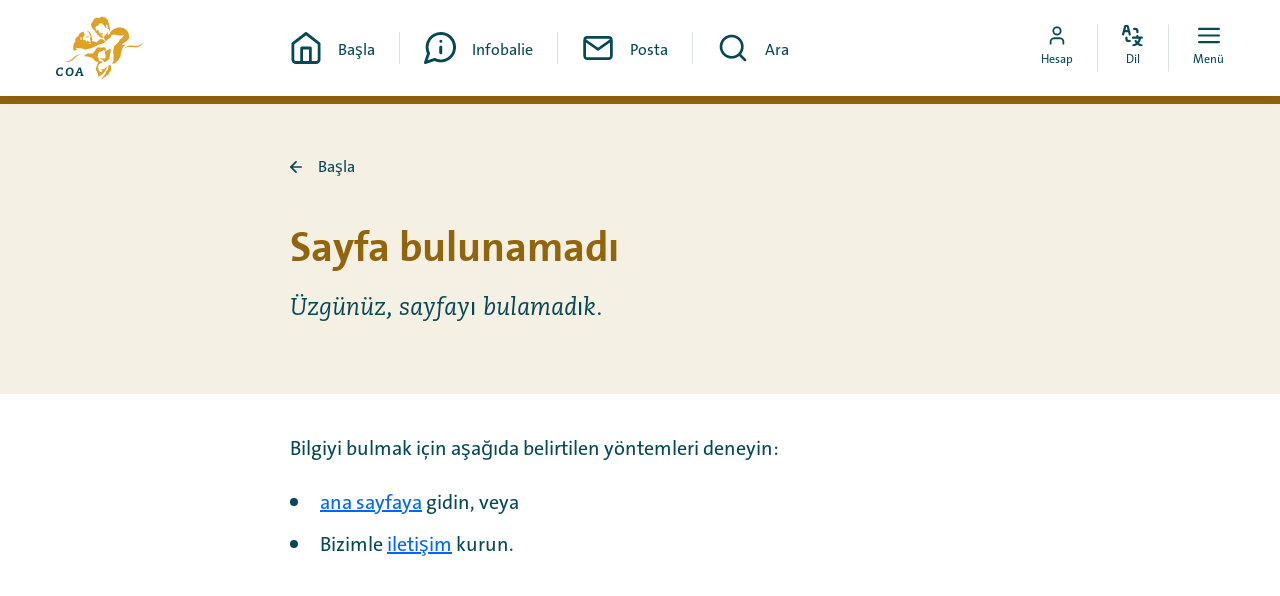

--- FILE ---
content_type: text/html; charset=utf-8
request_url: https://www.mycoa.nl/tr/taxonomy/term/488/ikinci-el-urunler-ve-ucretsiz-urunler/ikinci-el-magazanin-yeniden-kullanimi?location=430
body_size: 4206
content:


<!DOCTYPE html>
<html lang=tr dir=ltr>
  <head>
    <title>&#x130;kinci el ma&#x11F;azan&#x131;n Yeniden Kullan&#x131;m&#x131; | MyCOA</title>

      <!-- Piwik -->
      <script type="text/javascript">
      (function(window, document, dataLayerName, id) {
      window[dataLayerName]=window[dataLayerName]||[],window[dataLayerName].push({start:(new Date).getTime(),event:"stg.start"});var scripts=document.getElementsByTagName('script')[0],tags=document.createElement('script');
      function stgCreateCookie(a,b,c){var d="";if(c){var e=new Date;e.setTime(e.getTime()+24*c*60*60*1e3),d="; expires="+e.toUTCString()}document.cookie=a+"="+b+d+"; path=/"}
      var isStgDebug=(window.location.href.match("stg_debug")||document.cookie.match("stg_debug"))&&!window.location.href.match("stg_disable_debug");stgCreateCookie("stg_debug",isStgDebug?1:"",isStgDebug?14:-1);
      var qP=[];dataLayerName!=="dataLayer"&&qP.push("data_layer_name="+dataLayerName),isStgDebug&&qP.push("stg_debug");var qPString=qP.length>0?("?"+qP.join("&")):"";
      tags.async=!0,tags.src="//statistiek.rijksoverheid.nl/containers/"+id+".js"+qPString,scripts.parentNode.insertBefore(tags,scripts);
      !function(a,n,i){a[n]=a[n]||{};for(var c=0;c<i.length;c++)!function(i){a[n][i]=a[n][i]||{},a[n][i].api=a[n][i].api||function(){var a=[].slice.call(arguments,0);"string"==typeof a[0]&&window[dataLayerName].push({event:n+"."+i+":"+a[0],parameters:[].slice.call(arguments,1)})}}(i[c])}(window,"ppms",["tm","cm"]);
      })(window, document, 'dataLayer', 'b26b2ead-ca8a-4d44-88c0-b9024ad18d20');
      </script>
      <!-- Piwik -->

    <meta charset="utf-8" />
    <meta name="viewport" content="width=device-width, initial-scale=1.0" />
    <meta http-equiv="X-UA-Compatible" content="IE=edge" />

    <!--
      Developed by Hoppinger BV 2023
      http://www.hoppinger.com


      This software uses the library rrule, released under this license:

      Copyright 2010, Jakub Roztocil <jakub@roztocil.name> and Lars Schöning

Redistribution and use in source and binary forms, with or without
modification, are permitted provided that the following conditions are met:

    1. Redistributions of source code must retain the above copyright notice,
       this list of conditions and the following disclaimer.

    2. Redistributions in binary form must reproduce the above copyright
       notice, this list of conditions and the following disclaimer in the
       documentation and/or other materials provided with the distribution.

    3. Neither the name of The author nor the names of its contributors may
       be used to endorse or promote products derived from this software
       without specific prior written permission.

THIS SOFTWARE IS PROVIDED BY THE AUTHOR AND CONTRIBUTORS "AS IS" AND
ANY EXPRESS OR IMPLIED WARRANTIES, INCLUDING, BUT NOT LIMITED TO, THE IMPLIED
WARRANTIES OF MERCHANTABILITY AND FITNESS FOR A PARTICULAR PURPOSE ARE
DISCLAIMED. IN NO EVENT SHALL THE AUTHOR AND CONTRIBUTORS BE LIABLE FOR
ANY DIRECT, INDIRECT, INCIDENTAL, SPECIAL, EXEMPLARY, OR CONSEQUENTIAL DAMAGES
(INCLUDING, BUT NOT LIMITED TO, PROCUREMENT OF SUBSTITUTE GOODS OR SERVICES;
LOSS OF USE, DATA, OR PROFITS; OR BUSINESS INTERRUPTION) HOWEVER CAUSED AND ON
ANY THEORY OF LIABILITY, WHETHER IN CONTRACT, STRICT LIABILITY, OR TORT
(INCLUDING NEGLIGENCE OR OTHERWISE) ARISING IN ANY WAY OUT OF THE USE OF THIS
SOFTWARE, EVEN IF ADVISED OF THE POSSIBILITY OF SUCH DAMAGE.
    -->

    <script>
      window.dataLayer = window.dataLayer || [];
      window.dataLayer.push({
        originalLocation:
          document.location.protocol + '//' + document.location.hostname + document.location.pathname + document.location.search
      });
    </script>

    <!-- Anti-flicker snippet (recommended) -->



      <link rel="canonical" href="https://www.mycoa.nl/tr/taxonomy/term/488/ikinci-el-urunler-ve-ucretsiz-urunler/ikinci-el-magazanin-yeniden-kullanimi?location=430" /> 
      <meta name="og:url" content="https://www.mycoa.nl/tr/taxonomy/term/488/ikinci-el-urunler-ve-ucretsiz-urunler/ikinci-el-magazanin-yeniden-kullanimi?location=430" /> 
<link rel="alternate" hreflang=en href=https://www.mycoa.nl/en/living-at-the-coa/useful-addresses/secondhand-items-and-free-items/thrift-store-re-use/><link rel="alternate" hreflang=nl href=https://www.mycoa.nl/nl/wonen-bij-het-coa/handige-adressen/tweedehands-spullen-en-gratis-spullen/kringloopwinkel-re-use/><link rel="alternate" hreflang=ar href=https://www.mycoa.nl/ar/aldhyn-yyshwn-fy-coa/nawyn-mfydt/alnasr-almstmlt-walnasr-almjanyt/aadt-astkhdam-mtjr-altwfyr/><link rel="alternate" hreflang=fr href=https://www.mycoa.nl/fr/resider-au-coa/adresses-utiles/objets-doccasion-et-objets-gratuits/friperie-reutilisation/><link rel="alternate" hreflang=fa href=https://www.mycoa.nl/fa/zndgy-dr-coa/adrs-hay-mfyd/aqlam-dst-dwm-w-raygan/astfadh-mjdd-az-frwshgah-srfh-jwyy/><link rel="alternate" hreflang=ru href=https://www.mycoa.nl/ru/taxonomy/term/488/poderzhannye-tovary-i-besplatnye-tovary/komissionnyy-magazin/><link rel="alternate" hreflang=so href=https://www.mycoa.nl/so/taxonomy/term/488/alaabta-gacan-labaadka-ah-iyo-alaabo-bilaash-ah/dib-u-isticmaalka-dukaanka-thrift/><link rel="alternate" hreflang=es href=https://www.mycoa.nl/es/taxonomy/term/488/articulos-de-segunda-mano-y-articulos-gratuitos/reutilizacion-de-tiendas-de/><link rel="alternate" hreflang=ti href=https://www.mycoa.nl/ti/taxonomy/term/488/kaaleaaye-de-aaqhuhhutene-natsaa-aaqhuhhutene/dekwaane-quthabaa-daagemaaye/><link rel="alternate" hreflang=tr href=https://www.mycoa.nl/tr/taxonomy/term/488/ikinci-el-urunler-ve-ucretsiz-urunler/ikinci-el-magazanin-yeniden-kullanimi/>    <meta name="title" content="&#x130;kinci el ma&#x11F;azan&#x131;n Yeniden Kullan&#x131;m&#x131; | MyCOA" />
    <meta name="description"/>
    <meta property="og:type" name="og:type" content="website" />
    <meta property="og:title" name="og:title" content="&#x130;kinci el ma&#x11F;azan&#x131;n Yeniden Kullan&#x131;m&#x131; | MyCOA" />
    <meta property="og:description" name="og:description"/>
    <meta property="og:image" name="og:image" content="https://www.mycoa.nl/images/spa/coa-fallback-og.jpg"/>
    <meta property="og:image:url" name="og:image:url" content="https://www.mycoa.nl/images/spa/coa-fallback-og.jpg"/>
    <meta name="twitter:title" content="&#x130;kinci el ma&#x11F;azan&#x131;n Yeniden Kullan&#x131;m&#x131; | MyCOA" />
    <meta name="twitter:description"/>
    <meta name="twitter:cards:image" content="https://www.mycoa.nl/images/spa/coa-fallback-og.jpg"/>
    
    <script>
      var projectName = "MyCOA";
      var allLanguages = ["en","nl","ar","fr","fa","ru","so","es","ti","tr"];
      var fallbackLanguages = ["en","nl"];
      var language = "tr";
      var cmsBaseUrl = "https://cms.mycoa.nl";
      var cmsInternalUrl = "https://coa-coa-cms-internal.productie.hoppinger.com";
      var aadPortalUrl = "https://coanlidentityextern.b2clogin.com/coanlidentityextern.onmicrosoft.com/oauth2/v2.0/authorize?p=B2C_1A_SIGNIN\u0026client_id=4b913aae-7bc7-4cb0-aba1-3d57edfc7a44\u0026nonce=defaultNonce\u0026response_type=code+id_token\u0026redirect_uri=https%3A%2F%2Fmycoa.nl/login-validation\u0026response_mode=query\u0026scope=4b913aae-7bc7-4cb0-aba1-3d57edfc7a44 offline_access openid\u0026promt=login";
      var aadPasswordResetUrl = "https://coanlidentityextern.b2clogin.com/coanlidentityextern.onmicrosoft.com/oauth2/v2.0/authorize?p=B2C_1A_PASSWORDRESET\u0026client_id=4b913aae-7bc7-4cb0-aba1-3d57edfc7a44\u0026nonce=defaultNonce\u0026response_type=code+id_token\u0026redirect_uri=https%3A%2F%2Fmycoa.nl/login-validation\u0026response_mode=query\u0026scope=4b913aae-7bc7-4cb0-aba1-3d57edfc7a44 offline_access openid\u0026promt=login";
      var aadPasswordChangeUrl = "https://coanlidentityextern.b2clogin.com/coanlidentityextern.onmicrosoft.com/oauth2/v2.0/authorize?p=B2C_1A_PROFILEEDIT_PASSWORDCHANGE\u0026client_id=4b913aae-7bc7-4cb0-aba1-3d57edfc7a44\u0026nonce=defaultNonce\u0026response_type=code+id_token\u0026redirect_uri=https%3A%2F%2Fmycoa.nl/login-validation\u0026response_mode=query\u0026scope=4b913aae-7bc7-4cb0-aba1-3d57edfc7a44 offline_access openid\u0026promt=login";
      var isSSR = false;
      var hasSSR = false;
      var readSpeakerScriptUrl = "https://cdn-eu.readspeaker.com/script/14835/webReader/webReader.js?pids=wr"
    </script>

<script defer="defer" src="/npm.react-bootstrap.bundle.e68cf60efb6ec07ff2e1.min.js?f88118ae848c752408f4"></script><script defer="defer" src="/npm.popperjs.bundle.559e7fa2ea591a9c25b3.min.js?f88118ae848c752408f4"></script><script defer="defer" src="/npm.restart.bundle.8fc0abdb0cab76b22965.min.js?f88118ae848c752408f4"></script><script defer="defer" src="/npm.sanitize-html.bundle.f1679a041507477efd8e.min.js?f88118ae848c752408f4"></script><script defer="defer" src="/npm.rrule.bundle.a8d9c898de039b76cb06.min.js?f88118ae848c752408f4"></script><script defer="defer" src="/npm.luxon.bundle.f4691136fa751a0b8006.min.js?f88118ae848c752408f4"></script><script defer="defer" src="/npm.htmlparser2.bundle.d36d868610630b37526d.min.js?f88118ae848c752408f4"></script><script defer="defer" src="/npm.microsoft.bundle.ca3ef18ffdad6f019988.min.js?f88118ae848c752408f4"></script><script defer="defer" src="/npm.i18next.bundle.a2c345d0b3cc84a35705.min.js?f88118ae848c752408f4"></script><script defer="defer" src="/npm.react-router.bundle.a7426a3ba365e2524f74.min.js?f88118ae848c752408f4"></script><script defer="defer" src="/npm.react-transition-group.bundle.1be2117a6129f3780bd1.min.js?f88118ae848c752408f4"></script><script defer="defer" src="/npm.leaflet.bundle.dc12f8f05e7d25cf8790.min.js?f88118ae848c752408f4"></script><script defer="defer" src="/npm.react-dom.bundle.16c09e40081d43095fca.min.js?f88118ae848c752408f4"></script><script defer="defer" src="/npm.plyr-react.bundle.30dd7d71dad24cba82ba.min.js?f88118ae848c752408f4"></script><script defer="defer" src="/npm.immutable.bundle.2ddde17893fb558d70c6.min.js?f88118ae848c752408f4"></script><script defer="defer" src="/npm.history.bundle.a8103c86acacfac5eec2.min.js?f88118ae848c752408f4"></script><script defer="defer" src="/npm.regenerator-runtime.bundle.bf365ec604770b8da461.min.js?f88118ae848c752408f4"></script><script defer="defer" src="/npm.buffer.bundle.c2ebf33e3b5ca0465cfd.min.js?f88118ae848c752408f4"></script><script defer="defer" src="/spa.bundle.cd0573255079a95a89e3.min.js?f88118ae848c752408f4"></script><link href="/spa.min.css?f88118ae848c752408f4" rel="stylesheet">      <link rel="preconnect" href="https://fonts.googleapis.com">
      <link rel="preconnect" href="https://fonts.gstatic.com" crossorigin>
      <link rel="preload" as="style" href="https://fonts.googleapis.com/css2?family=Noto+Kufi+Arabic:wght@400;700&family=Noto+Sans+Ethiopic:wght@400;700&family=Noto+Sans:ital,wght@0,400;0,700;1,400;1,700&display=swap">
      <link rel="stylesheet" href="https://fonts.googleapis.com/css2?family=Noto+Kufi+Arabic:wght@400;700&family=Noto+Sans+Ethiopic:wght@400;700&family=Noto+Sans:ital,wght@0,400;0,700;1,400;1,700&display=swap">
    
        
    

    
    
    <link rel="manifest" href="/manifest.json" crossorigin="use-credentials"/>
    <script>
      // Check that service workers are supported
      if ('serviceWorker' in navigator) {
          // Use the window load event to keep the page load performant
          window.addEventListener('load', () => {
              navigator.serviceWorker.register('/pwa.min.js', { scope: '/' });
          });
      }
    </script>
    

    <link rel="icon" type="image/svg+xml" href="/favicon.svg">
<link rel="icon" type="image/png" href="/favicon.png">
<link rel="shortcut icon" type="image/x-icon" href="/favicon.ico">
<link rel="icon" type="image/x-icon" href="/favicon.ico">

<link rel="icon" type="image/png" sizes="32x32" href="/favicon-32x32.png">
<link rel="icon" type="image/png" sizes="16x16" href="/favicon-16x16.png">
<link rel="mask-icon" href="/safari-pinned-tab.svg" color="#dda128">
<meta name="apple-mobile-web-app-title" content="MyCOA">
<meta name="application-name" content="MyCOA">
<meta name="msapplication-TileColor" content="#135f6e">
<meta name="theme-color" content="#ffffff">

<link rel="apple-touch-startup-image" media="screen and (device-width: 430px) and (device-height: 932px) and (-webkit-device-pixel-ratio: 3) and (orientation: landscape)" href="/images/pwa/splash-screens/iPhone_14_Pro_Max_landscape.png">
<link rel="apple-touch-startup-image" media="screen and (device-width: 393px) and (device-height: 852px) and (-webkit-device-pixel-ratio: 3) and (orientation: landscape)" href="/images/pwa/splash-screens/iPhone_14_Pro_landscape.png">
<link rel="apple-touch-startup-image" media="screen and (device-width: 428px) and (device-height: 926px) and (-webkit-device-pixel-ratio: 3) and (orientation: landscape)" href="/images/pwa/splash-screens/iPhone_14_Plus__iPhone_13_Pro_Max__iPhone_12_Pro_Max_landscape.png">
<link rel="apple-touch-startup-image" media="screen and (device-width: 390px) and (device-height: 844px) and (-webkit-device-pixel-ratio: 3) and (orientation: landscape)" href="/images/pwa/splash-screens/iPhone_14__iPhone_13_Pro__iPhone_13__iPhone_12_Pro__iPhone_12_landscape.png">
<link rel="apple-touch-startup-image" media="screen and (device-width: 375px) and (device-height: 812px) and (-webkit-device-pixel-ratio: 3) and (orientation: landscape)" href="/images/pwa/splash-screens/iPhone_13_mini__iPhone_12_mini__iPhone_11_Pro__iPhone_XS__iPhone_X_landscape.png">
<link rel="apple-touch-startup-image" media="screen and (device-width: 414px) and (device-height: 896px) and (-webkit-device-pixel-ratio: 3) and (orientation: landscape)" href="/images/pwa/splash-screens/iPhone_11_Pro_Max__iPhone_XS_Max_landscape.png">
<link rel="apple-touch-startup-image" media="screen and (device-width: 414px) and (device-height: 896px) and (-webkit-device-pixel-ratio: 2) and (orientation: landscape)" href="/images/pwa/splash-screens/iPhone_11__iPhone_XR_landscape.png">
<link rel="apple-touch-startup-image" media="screen and (device-width: 414px) and (device-height: 736px) and (-webkit-device-pixel-ratio: 3) and (orientation: landscape)" href="/images/pwa/splash-screens/iPhone_8_Plus__iPhone_7_Plus__iPhone_6s_Plus__iPhone_6_Plus_landscape.png">
<link rel="apple-touch-startup-image" media="screen and (device-width: 375px) and (device-height: 667px) and (-webkit-device-pixel-ratio: 2) and (orientation: landscape)" href="/images/pwa/splash-screens/iPhone_8__iPhone_7__iPhone_6s__iPhone_6__4.7__iPhone_SE_landscape.png">
<link rel="apple-touch-startup-image" media="screen and (device-width: 320px) and (device-height: 568px) and (-webkit-device-pixel-ratio: 2) and (orientation: landscape)" href="/images/pwa/splash-screens/4__iPhone_SE__iPod_touch_5th_generation_and_later_landscape.png">
<link rel="apple-touch-startup-image" media="screen and (device-width: 1024px) and (device-height: 1366px) and (-webkit-device-pixel-ratio: 2) and (orientation: landscape)" href="/images/pwa/splash-screens/12.9__iPad_Pro_landscape.png">
<link rel="apple-touch-startup-image" media="screen and (device-width: 834px) and (device-height: 1194px) and (-webkit-device-pixel-ratio: 2) and (orientation: landscape)" href="/images/pwa/splash-screens/11__iPad_Pro__10.5__iPad_Pro_landscape.png">
<link rel="apple-touch-startup-image" media="screen and (device-width: 820px) and (device-height: 1180px) and (-webkit-device-pixel-ratio: 2) and (orientation: landscape)" href="/images/pwa/splash-screens/10.9__iPad_Air_landscape.png">
<link rel="apple-touch-startup-image" media="screen and (device-width: 834px) and (device-height: 1112px) and (-webkit-device-pixel-ratio: 2) and (orientation: landscape)" href="/images/pwa/splash-screens/10.5__iPad_Air_landscape.png">
<link rel="apple-touch-startup-image" media="screen and (device-width: 810px) and (device-height: 1080px) and (-webkit-device-pixel-ratio: 2) and (orientation: landscape)" href="/images/pwa/splash-screens/10.2__iPad_landscape.png">
<link rel="apple-touch-startup-image" media="screen and (device-width: 768px) and (device-height: 1024px) and (-webkit-device-pixel-ratio: 2) and (orientation: landscape)" href="/images/pwa/splash-screens/9.7__iPad_Pro__7.9__iPad_mini__9.7__iPad_Air__9.7__iPad_landscape.png">
<link rel="apple-touch-startup-image" media="screen and (device-width: 744px) and (device-height: 1133px) and (-webkit-device-pixel-ratio: 2) and (orientation: landscape)" href="/images/pwa/splash-screens/8.3__iPad_Mini_landscape.png">
<link rel="apple-touch-startup-image" media="screen and (device-width: 430px) and (device-height: 932px) and (-webkit-device-pixel-ratio: 3) and (orientation: portrait)" href="/images/pwa/splash-screens/iPhone_14_Pro_Max_portrait.png">
<link rel="apple-touch-startup-image" media="screen and (device-width: 393px) and (device-height: 852px) and (-webkit-device-pixel-ratio: 3) and (orientation: portrait)" href="/images/pwa/splash-screens/iPhone_14_Pro_portrait.png">
<link rel="apple-touch-startup-image" media="screen and (device-width: 428px) and (device-height: 926px) and (-webkit-device-pixel-ratio: 3) and (orientation: portrait)" href="/images/pwa/splash-screens/iPhone_14_Plus__iPhone_13_Pro_Max__iPhone_12_Pro_Max_portrait.png">
<link rel="apple-touch-startup-image" media="screen and (device-width: 390px) and (device-height: 844px) and (-webkit-device-pixel-ratio: 3) and (orientation: portrait)" href="/images/pwa/splash-screens/iPhone_14__iPhone_13_Pro__iPhone_13__iPhone_12_Pro__iPhone_12_portrait.png">
<link rel="apple-touch-startup-image" media="screen and (device-width: 375px) and (device-height: 812px) and (-webkit-device-pixel-ratio: 3) and (orientation: portrait)" href="/images/pwa/splash-screens/iPhone_13_mini__iPhone_12_mini__iPhone_11_Pro__iPhone_XS__iPhone_X_portrait.png">
<link rel="apple-touch-startup-image" media="screen and (device-width: 414px) and (device-height: 896px) and (-webkit-device-pixel-ratio: 3) and (orientation: portrait)" href="/images/pwa/splash-screens/iPhone_11_Pro_Max__iPhone_XS_Max_portrait.png">
<link rel="apple-touch-startup-image" media="screen and (device-width: 414px) and (device-height: 896px) and (-webkit-device-pixel-ratio: 2) and (orientation: portrait)" href="/images/pwa/splash-screens/iPhone_11__iPhone_XR_portrait.png">
<link rel="apple-touch-startup-image" media="screen and (device-width: 414px) and (device-height: 736px) and (-webkit-device-pixel-ratio: 3) and (orientation: portrait)" href="/images/pwa/splash-screens/iPhone_8_Plus__iPhone_7_Plus__iPhone_6s_Plus__iPhone_6_Plus_portrait.png">
<link rel="apple-touch-startup-image" media="screen and (device-width: 375px) and (device-height: 667px) and (-webkit-device-pixel-ratio: 2) and (orientation: portrait)" href="/images/pwa/splash-screens/iPhone_8__iPhone_7__iPhone_6s__iPhone_6__4.7__iPhone_SE_portrait.png">
<link rel="apple-touch-startup-image" media="screen and (device-width: 320px) and (device-height: 568px) and (-webkit-device-pixel-ratio: 2) and (orientation: portrait)" href="/images/pwa/splash-screens/4__iPhone_SE__iPod_touch_5th_generation_and_later_portrait.png">
<link rel="apple-touch-startup-image" media="screen and (device-width: 1024px) and (device-height: 1366px) and (-webkit-device-pixel-ratio: 2) and (orientation: portrait)" href="/images/pwa/splash-screens/12.9__iPad_Pro_portrait.png">
<link rel="apple-touch-startup-image" media="screen and (device-width: 834px) and (device-height: 1194px) and (-webkit-device-pixel-ratio: 2) and (orientation: portrait)" href="/images/pwa/splash-screens/11__iPad_Pro__10.5__iPad_Pro_portrait.png">
<link rel="apple-touch-startup-image" media="screen and (device-width: 820px) and (device-height: 1180px) and (-webkit-device-pixel-ratio: 2) and (orientation: portrait)" href="/images/pwa/splash-screens/10.9__iPad_Air_portrait.png">
<link rel="apple-touch-startup-image" media="screen and (device-width: 834px) and (device-height: 1112px) and (-webkit-device-pixel-ratio: 2) and (orientation: portrait)" href="/images/pwa/splash-screens/10.5__iPad_Air_portrait.png">
<link rel="apple-touch-startup-image" media="screen and (device-width: 810px) and (device-height: 1080px) and (-webkit-device-pixel-ratio: 2) and (orientation: portrait)" href="/images/pwa/splash-screens/10.2__iPad_portrait.png">
<link rel="apple-touch-startup-image" media="screen and (device-width: 768px) and (device-height: 1024px) and (-webkit-device-pixel-ratio: 2) and (orientation: portrait)" href="/images/pwa/splash-screens/9.7__iPad_Pro__7.9__iPad_mini__9.7__iPad_Air__9.7__iPad_portrait.png">
<link rel="apple-touch-startup-image" media="screen and (device-width: 744px) and (device-height: 1133px) and (-webkit-device-pixel-ratio: 2) and (orientation: portrait)" href="/images/pwa/splash-screens/8.3__iPad_Mini_portrait.png">

    <script src=https://cdn-eu.readspeaker.com/script/14835/webReader/webReader.js?pids=wr type="text/javascript" id="rs_req_Init"></script>
    <script>
      var readSpeakerUiLanguage = "en_uk";
      
      window.rsConf = { 
        general: {
          usePost: true,
          uiLang: readSpeakerUiLanguage
        }
      }
    </script>
  </head>

  <body>
      <!-- Piwik -->
      <noscript><iframe src="//statistiek.rijksoverheid.nl/containers/b26b2ead-ca8a-4d44-88c0-b9024ad18d20/noscript.html" height="0" width="0" style="display:none;visibility:hidden"></iframe></noscript>
      <!-- Piwik -->

    <input name="__RequestVerificationToken" type="hidden" value="CfDJ8E9ZN3ksmpVJk1lnP7jB7R7V1JVIb2OK-kuvS4NOkOSHouBJIwHcAr0Cwv1fBZbySZ3CdfPH5RhuDOFik10THXoo7PVJcggnan7WyNxJ9uKYGyykZX3Ce6QzhwwFkOJU1WsHCr7ONI2i6Aj7gMlPchY" />

<div aria-hidden="true" class="sr-text" style="font-family: 'TheSans'; font-weight: 400;">&nbsp;</div>
<div aria-hidden="true" class="sr-text" style="font-family: 'Noto Sans'; font-weight: 400;">&nbsp;</div>

      <div class="root" id="rootSSR" style="display: none;"></div>
  <div class="root" id="root"></div>

    
 <div class="svg-sprite"></div>   </body>
</html>


--- FILE ---
content_type: text/css
request_url: https://www.mycoa.nl/spa.min.css?f88118ae848c752408f4
body_size: 39714
content:
@import url(https://p.typekit.net/p.css?s=1&k=vqb6gzh&ht=tk&f=39132.39133.39134.39135.39136.39137.39138.39139&a=17722011&app=typekit&e=css);:root{--auth--padding-x:1.25rem;--auth--padding-y:1.25rem;--auth--form-max-width:37.5rem;--auth--header-bg:var(--color--blue-400);--auth--header-bg-inverted:var(--color--white);--auth--logo-min-width:9.375rem;--auth--logo-max-width:13.75rem;--auth--logo-margin-bottom:1.25rem;--auth--slogan-color:inherit;--auth--form-label-show-password-font-family:inherit;--auth--form-label-show-password-font-size:75%;--auth--form-label-show-password-color:inherit}@media only screen and (min-width:64rem){:root{--auth--padding-x:1.25rem;--auth--padding-y:5rem;--auth--form-max-width:28.125rem;--auth--logo-margin-bottom:1.875rem}}label{display:block}label,select{cursor:pointer}input:focus,select:focus,textarea:focus{outline:none}input:disabled,select:disabled,textarea:disabled{opacity:.7;cursor:not-allowed}input::-webkit-input-placeholder,select::-webkit-input-placeholder,textarea::-webkit-input-placeholder{color:rgba(0,45,54,.65)}input::-moz-placeholder,select::-moz-placeholder,textarea::-moz-placeholder{color:rgba(0,45,54,.65)}input:-ms-input-placeholder,select:-ms-input-placeholder,textarea:-ms-input-placeholder{color:rgba(0,45,54,.65)}input::-ms-input-placeholder,select::-ms-input-placeholder,textarea::-ms-input-placeholder{color:rgba(0,45,54,.65)}input::placeholder,select::placeholder,textarea::placeholder{color:rgba(0,45,54,.65)}.auth{-webkit-box-flex:1;-ms-flex-positive:1;flex-grow:1;height:100%}@media only screen and (min-width:64rem){.auth--text,.auth--text-image{display:-webkit-box;display:-ms-flexbox;display:flex}}@media only screen and (min-width:64rem){.auth--text-image .auth__header,.auth--text-image .auth__main,.auth--text .auth__header,.auth--text .auth__main{width:50%}}.auth--clr-inverted .auth__header{background-color:var(--auth--header-bg-inverted)}.auth--clr-inverted .auth__slogan{text-shadow:.125rem .125rem .125rem rgba(0,0,0,.4)}.auth__header,.auth__main{position:relative;padding-top:var(--auth--padding-y);padding-bottom:var(--auth--padding-y);-webkit-padding-start:var(--auth--padding-x);padding-inline-start:var(--auth--padding-x);-webkit-padding-end:var(--auth--padding-x);padding-inline-end:var(--auth--padding-x)}.auth__header{background-color:var(--auth--header-bg)}.auth__main{overflow-y:auto;-webkit-overflow-scrolling:touch}.auth__form,.auth__header-inner{-webkit-margin-start:auto;margin-inline-start:auto;-webkit-margin-end:auto;margin-inline-end:auto;max-width:var(--auth--form-max-width)}.auth__header-inner{position:relative;z-index:1}.auth__logo{display:block;margin-bottom:var(--auth--logo-margin-bottom)}.auth__logo:focus img,.auth__logo:hover img{-webkit-transform:scale(1.05);transform:scale(1.05)}.auth__logo img{min-width:var(--auth--logo-min-width);max-width:50%;width:100%;height:auto;-webkit-transform:scale(1);transform:scale(1);-webkit-transition:-webkit-transform .3s;transition:-webkit-transform .3s;transition:transform .3s;transition:transform .3s,-webkit-transform .3s}@media only screen and (min-width:64rem){.auth__logo img{max-width:var(--auth--logo-max-width)}}.auth__slogan{color:var(--auth--slogan-color)!important}.auth__visual{position:relative;overflow:hidden;position:absolute}.auth__visual,.auth__visual img{top:0;left:0;width:100%;height:100%}.auth__visual img{-o-object-fit:cover;object-fit:cover;-o-object-position:50% 50%;object-position:50% 50%;position:absolute}@media (-ms-high-contrast:active),(-ms-high-contrast:none){.auth__visual img{min-height:100%;min-width:100%;max-width:none;width:auto;height:auto;-webkit-transform:translate(-50%,-50%);transform:translate(-50%,-50%);top:50%;left:50%}}@media only screen and (max-width:63.9375rem){.auth__visual .auth__image{display:none}}.fs__header{margin-bottom:1.25rem}@media only screen and (min-width:64rem){.fs__header{margin-bottom:2.5rem}}.fs__header+.fs__actions,.fs__header+.fs__options{padding-top:0}.fs__subheader{margin-bottom:1.25rem}@media only screen and (min-width:64rem){.fs__subheader{margin-bottom:1.875rem}}.fs__intro{padding-top:.625rem}@media only screen and (min-width:64rem){.fs__intro{padding-top:1rem}}.fs__group{position:relative;margin-bottom:1.25rem}.fs__group--radio .form-check-label{font-size:1rem;line-height:1.5}@media only screen and (min-width:64rem){.fs__actions{padding-top:1.25rem}}.fs__action a,.fs__action button{width:100%!important}.fs__action:not(:first-child){margin-top:.625rem}.fs__options{padding-top:1.5rem}.fs__option:not(:last-child){margin-bottom:1.25rem!important}.fs__fieldset{margin-bottom:.5rem}.fs__legend{margin-bottom:1rem}.fs__intro{margin-bottom:2rem}.fs__input[id*=password],.fs__input[id*=Password]{-webkit-padding-end:calc(3.125rem + 1.25rem);padding-inline-end:calc(3.125rem + 1.25rem)}.fs__input[id*=password].is-invalid,.fs__input[id*=Password].is-invalid{-webkit-padding-end:calc(3.125rem + 1.25rem + 1.5rem);padding-inline-end:calc(3.125rem + 1.25rem + 1.5rem)}.fs__input[id*=password].is-invalid+.fs__password-toggle,.fs__input[id*=Password].is-invalid+.fs__password-toggle{right:calc(1.25rem + 1.75rem)}.fs__input-wrapper{position:relative}.fs__password-toggle{position:absolute;right:1.25rem;bottom:1.125rem;line-height:1}.fs__password-toggle label{display:block;margin:0;font-family:inherit;font-size:.875rem;color:inherit;cursor:pointer}.fs__password-toggle label:hover span{border-bottom-color:currentColor}.fs__password-toggle input[type=checkbox]{position:absolute;opacity:0;height:0;width:0}.fs__password-toggle input[type=checkbox]:focus+label span{border-bottom-color:currentColor}.fs__password-toggle span{border-bottom:.0625rem solid transparent;-webkit-transition:border-bottom-color .3s;transition:border-bottom-color .3s}.fs__pw-strength{margin-top:.625rem}.fs__pw-strength-inner{position:relative;height:.625rem;border-radius:.125rem;background-color:#efefef}.fs__pw-strength-inner:after,.fs__pw-strength-inner:before{content:"";display:block;position:absolute;top:0;height:100%;border-left:.125rem solid #fff;z-index:10}.fs__pw-strength-inner:before{left:33.3333333333%;width:33.3333333333%}.fs__pw-strength-inner:after{left:66.6666666667%;width:33.3333333333%}.fs__pw-strength-meter{display:block;position:absolute;top:0;left:0;height:100%;width:0;border-radius:.125rem 0 0 .125rem;-webkit-transition:width .3s;transition:width .3s}.pw-strength--none .fs__pw-strength-meter{width:0}.pw-strength--short .fs__pw-strength-meter{width:33.3333333333%;background-color:#bb396d}.pw-strength--almost-good .fs__pw-strength-meter,.pw-strength--weak .fs__pw-strength-meter{width:66.6666666667%;background-color:#ffc107}.pw-strength--strong .fs__pw-strength-meter{width:100%;background-color:#0f0;border-radius:.125rem}.fs__pw-strength-feedback{margin-top:.125rem;font-size:.875rem}.alert{display:-webkit-box;display:-ms-flexbox;display:flex;-webkit-box-align:center;-ms-flex-align:center;align-items:center;fill:currentColor}.alert svg{-ms-flex-negative:0;flex-shrink:0;-webkit-margin-end:.625rem;margin-inline-end:.625rem}.alert-info{color:var(--color--text)!important}.alert-warning{color:var(--color--pillar-dark)!important;fill:var(--color--pillar-mid)!important;background-color:var(--color--pillar-light)!important;border:.0625rem solid var(--color--pillar-mid)!important}.fs__group--switch .form-switch{margin:0;-webkit-padding-start:0;padding-inline-start:0;-webkit-padding-end:3rem;padding-inline-end:3rem}.fs__group--switch .form-check-input{-webkit-margin-start:0!important;margin-inline-start:0!important;-webkit-margin-end:-3rem!important;margin-inline-end:-3rem!important;background-color:var(--color--teal-800)}.fs__group--switch .form-check-input:checked{background-color:var(--color--teal-600)}@supports(float:inline-end){.fs__group--switch .form-check-input{float:inline-end!important}}@media only screen and (max-width:47.9375rem){.fs__group--switch .form-check-label{padding-top:.25rem}}[dir=ltr] .fs__group--switch .form-check-input{float:right!important}[dir=rtl] .fs__group--switch .form-check-input{float:left!important}[dir=rtl] .fs__group--switch .form-check-input:not(:checked){background-position:100%!important}[dir=rtl] .fs__group--switch .form-check-input:checked{background-position:0!important}.form-check-input{cursor:pointer}.form-check-input:disabled{color:var(--color--teal-900);background-color:var(--color--teal-800)}.form-check-input:disabled,.form-check-input:disabled+.form-check-label{cursor:not-allowed}.form-check-input.is-invalid,.form-check-input:invalid,.form-control.is-invalid,.form-select.is-invalid,.was-validated .form-control:invalid,.was-validated .form-select:invalid{background-color:var(--auth--form-error-bg-color)!important}.alert{font-size:.875rem;white-space:pre-line}.alert:not(:last-child){margin-bottom:2.5rem}[dir=rtl] .form-select{background-position:left 1.25rem center}/*!
 * Bootstrap v5.1.3 (https://getbootstrap.com/)
 * Copyright 2011-2021 The Bootstrap Authors
 * Copyright 2011-2021 Twitter, Inc.
 * Licensed under MIT (https://github.com/twbs/bootstrap/blob/main/LICENSE)
 *//*!
 * Bootstrap v5.1.3 (https://getbootstrap.com/)
 * Copyright 2011-2021 The Bootstrap Authors
 * Copyright 2011-2021 Twitter, Inc.
 * Licensed under MIT (https://github.com/twbs/bootstrap/blob/main/LICENSE)
 */.form-label{margin-bottom:.5rem;font-size:.875rem}.col-form-label,.form-label{font-style:normal;font-weight:700;color:inherit}.col-form-label{padding-top:1.25rem;padding-bottom:1.25rem;margin-bottom:0;font-size:inherit;line-height:1.2}.col-form-label-lg{padding-top:.625rem;padding-bottom:.625rem;font-size:1.25rem}.col-form-label-sm{padding-top:.375rem;padding-bottom:.375rem;font-size:.875rem}.form-text{margin-top:.125rem;font-size:.875rem;font-style:normal;color:var(--dtf-body-color)}.form-control,.form-text{font-weight:var(--weight--regular)}.form-control{display:block;width:100%;padding:1.125rem 1.25rem;font-family:inherit;font-size:1rem;line-height:1.2;color:var(--color--text);background-color:var(--color--input-bg);background-clip:padding-box;border:.125rem solid var(--color--input-border);-webkit-appearance:none;-moz-appearance:none;appearance:none;border-radius:.125rem;-webkit-transition:border-color .3s;transition:border-color .3s}@media(prefers-reduced-motion:reduce){.form-control{-webkit-transition:none;transition:none}}.form-control[type=file]{overflow:hidden}.form-control[type=file]:not(:disabled):not([readonly]){cursor:pointer}.form-control:focus{color:var(--color--text);background-color:var(--color--input-bg);border-color:var(--color--input-border);outline:0;-webkit-box-shadow:none;box-shadow:none}.form-control::-webkit-date-and-time-value{height:1.2em}.form-control::-webkit-input-placeholder{color:var(--color--input-placeholder);opacity:1}.form-control::-moz-placeholder{color:var(--color--input-placeholder);opacity:1}.form-control:-ms-input-placeholder{color:var(--color--input-placeholder);opacity:1}.form-control::-ms-input-placeholder{color:var(--color--input-placeholder);opacity:1}.form-control::placeholder{color:var(--color--input-placeholder);opacity:1}.form-control:disabled,.form-control[readonly]{background-color:var(--color--teal-800);opacity:1}.form-control::file-selector-button{padding:1.125rem 1.25rem;margin:-1.125rem -1.25rem;-webkit-margin-end:1.25rem;margin-inline-end:1.25rem;color:var(--color--text);background-color:#e9ecef;pointer-events:none;border:0 solid;border-color:inherit;border-inline-end-width:.125rem;border-radius:0;-webkit-transition:color .15s ease-in-out,background-color .15s ease-in-out,border-color .15s ease-in-out,-webkit-box-shadow .15s ease-in-out;transition:color .15s ease-in-out,background-color .15s ease-in-out,border-color .15s ease-in-out,-webkit-box-shadow .15s ease-in-out;transition:color .15s ease-in-out,background-color .15s ease-in-out,border-color .15s ease-in-out,box-shadow .15s ease-in-out;transition:color .15s ease-in-out,background-color .15s ease-in-out,border-color .15s ease-in-out,box-shadow .15s ease-in-out,-webkit-box-shadow .15s ease-in-out}@media(prefers-reduced-motion:reduce){.form-control::-webkit-file-upload-button{-webkit-transition:none;transition:none}.form-control::file-selector-button{-webkit-transition:none;transition:none}}.form-control:hover:not(:disabled):not([readonly])::file-selector-button{background-color:rgb(221.35,224.2,227.05)}.form-control::-webkit-file-upload-button{padding:1.125rem 1.25rem;margin:-1.125rem -1.25rem;-webkit-margin-end:1.25rem;margin-inline-end:1.25rem;color:var(--color--text);background-color:#e9ecef;pointer-events:none;border:0 solid;border-color:inherit;border-inline-end-width:.125rem;border-radius:0;-webkit-transition:color .15s ease-in-out,background-color .15s ease-in-out,border-color .15s ease-in-out,-webkit-box-shadow .15s ease-in-out;transition:color .15s ease-in-out,background-color .15s ease-in-out,border-color .15s ease-in-out,-webkit-box-shadow .15s ease-in-out;transition:color .15s ease-in-out,background-color .15s ease-in-out,border-color .15s ease-in-out,box-shadow .15s ease-in-out;transition:color .15s ease-in-out,background-color .15s ease-in-out,border-color .15s ease-in-out,box-shadow .15s ease-in-out,-webkit-box-shadow .15s ease-in-out}@media(prefers-reduced-motion:reduce){.form-control::-webkit-file-upload-button{-webkit-transition:none;transition:none}}.form-control:hover:not(:disabled):not([readonly])::-webkit-file-upload-button{background-color:rgb(221.35,224.2,227.05)}.form-control-plaintext{display:block;width:100%;padding:1.125rem 0;margin-bottom:0;line-height:1.2;color:var(--color--text);background-color:transparent;border:solid transparent;border-width:.125rem 0}.form-control-plaintext.form-control-lg,.form-control-plaintext.form-control-sm{padding-right:0;padding-left:0}.form-control-sm{min-height:calc(1.2em + .75rem);padding:.25rem .5rem;font-size:.875rem;border-radius:.2rem}.form-control-sm::file-selector-button{padding:.25rem .5rem;margin:-.25rem -.5rem;-webkit-margin-end:.5rem;margin-inline-end:.5rem}.form-control-sm::-webkit-file-upload-button{padding:.25rem .5rem;margin:-.25rem -.5rem;-webkit-margin-end:.5rem;margin-inline-end:.5rem}.form-control-lg{min-height:calc(1.2em + 1.25rem);padding:.5rem 1rem;font-size:1.25rem;border-radius:.3rem}.form-control-lg::file-selector-button{padding:.5rem 1rem;margin:-.5rem -1rem;-webkit-margin-end:1rem;margin-inline-end:1rem}.form-control-lg::-webkit-file-upload-button{padding:.5rem 1rem;margin:-.5rem -1rem;-webkit-margin-end:1rem;margin-inline-end:1rem}textarea.form-control{min-height:3.5rem}textarea.form-control-sm{min-height:calc(1.2em + .75rem)}textarea.form-control-lg{min-height:calc(1.2em + 1.25rem)}.form-control-color{width:3rem;height:auto;padding:1.125rem}.form-control-color:not(:disabled):not([readonly]){cursor:pointer}.form-control-color::-moz-color-swatch{height:1.2em;border-radius:.125rem}.form-control-color::-webkit-color-swatch{height:1.2em;border-radius:.125rem}.form-select{display:block;width:100%;padding:1.125rem 3.75rem 1.125rem 1.25rem;-moz-padding-start:calc(1.25rem - 3px);font-family:inherit;font-size:1rem;font-weight:var(--weight--regular);line-height:1.2;color:var(--color--text);background-color:var(--color--input-bg);background-image:url(/images/spa/icons/chevron-down.svg);background-repeat:no-repeat;background-position:right 1.25rem center;background-size:.875rem .5rem;border:.125rem solid var(--color--input-border);border-radius:.125rem;-webkit-transition:border-color .3s;transition:border-color .3s;-webkit-appearance:none;-moz-appearance:none;appearance:none}@media(prefers-reduced-motion:reduce){.form-select{-webkit-transition:none;transition:none}}.form-select:focus{border-color:var(--color--input-border);outline:0;-webkit-box-shadow:none;box-shadow:none}.form-select[multiple],.form-select[size]:not([size="1"]){padding-right:1.25rem;background-image:none}.form-select:disabled{color:var(--color--teal-900);background-color:var(--color--teal-800)}.form-select:-moz-focusring{color:transparent;text-shadow:0 0 0 var(--color--text)}.form-select-sm{padding-top:.25rem;padding-bottom:.25rem;padding-left:.5rem;font-size:.875rem;border-radius:.2rem}.form-select-lg{padding-top:.5rem;padding-bottom:.5rem;padding-left:1rem;font-size:1.25rem;border-radius:.3rem}.form-check{display:block;min-height:1.5rem;padding-left:2.5rem;margin-bottom:.75rem}.form-check .form-check-input{float:left;margin-left:-2.5rem}.form-check-input{width:1.5rem;height:1.5rem;margin-top:0;vertical-align:top;background-color:var(--color--input-bg);background-repeat:no-repeat;background-position:50%;background-size:contain;border:.125rem solid var(--dtf-secondary);-webkit-appearance:none;-moz-appearance:none;appearance:none;-webkit-print-color-adjust:exact;color-adjust:exact}.form-check-input[type=checkbox]{border-radius:.125rem}.form-check-input[type=radio]{border-radius:50%}.form-check-input:active{-webkit-filter:brightness(90%);filter:brightness(90%)}.form-check-input:focus{border-color:var(--color--input-border);outline:0;-webkit-box-shadow:none;box-shadow:none}.form-check-input:checked{background-color:var(--dtf-secondary);border-color:var(--dtf-secondary)}.form-check-input:checked[type=checkbox]{background-image:url("data:image/svg+xml;charset=utf-8,%3Csvg viewBox='0 0 18 13' xmlns='http://www.w3.org/2000/svg'%3E%3Cpath d='M17 1L6 12 1 7' fill='transparent' stroke='%230064FF' stroke-width='2' stroke-linecap='round' stroke-linejoin='round'/%3E%3C/svg%3E")}.form-check-input:checked[type=radio]{background-image:url("data:image/svg+xml;charset=utf-8,%3Csvg xmlns='http://www.w3.org/2000/svg' viewBox='-4 -4 8 8'%3E%3Ccircle r='2' fill='%230064FF'/%3E%3C/svg%3E")}.form-check-input[type=checkbox]:indeterminate{background-color:#0d6efd;border-color:#0d6efd;background-image:url("data:image/svg+xml;charset=utf-8,%3Csvg xmlns='http://www.w3.org/2000/svg' viewBox='0 0 20 20'%3E%3Cpath fill='none' stroke='%23fff' stroke-linecap='round' stroke-linejoin='round' stroke-width='3' d='M6 10h8'/%3E%3C/svg%3E")}.form-check-input:disabled{pointer-events:none;-webkit-filter:none;filter:none;opacity:.5}.form-check-input:disabled~.form-check-label,.form-check-input[disabled]~.form-check-label{opacity:.5}.form-check-label{color:var(--color--text)}.form-switch{padding-left:3rem}.form-switch .form-check-input{width:2.5rem;margin-left:-3rem;background-image:url("data:image/svg+xml;charset=utf-8,%3Csvg xmlns='http://www.w3.org/2000/svg' viewBox='-4 -4 8 8'%3E%3Ccircle r='3' fill='%23FFF'/%3E%3C/svg%3E");background-position:0;border-radius:2.5rem;-webkit-transition:background-position .15s ease-in-out;transition:background-position .15s ease-in-out}@media(prefers-reduced-motion:reduce){.form-switch .form-check-input{-webkit-transition:none;transition:none}}.form-switch .form-check-input:focus{background-image:url("data:image/svg+xml;charset=utf-8,%3Csvg xmlns='http://www.w3.org/2000/svg' viewBox='-4 -4 8 8'%3E%3Ccircle r='3' fill='%230064FF'/%3E%3C/svg%3E")}.form-switch .form-check-input:checked{background-position:100%;background-image:url("data:image/svg+xml;charset=utf-8,%3Csvg xmlns='http://www.w3.org/2000/svg' viewBox='-4 -4 8 8'%3E%3Ccircle r='3' fill='%23FFF'/%3E%3C/svg%3E")}.form-check-inline{display:inline-block;margin-right:1rem}.btn-check{position:absolute;clip:rect(0,0,0,0);pointer-events:none}.btn-check:disabled+.btn,.btn-check[disabled]+.btn{pointer-events:none;-webkit-filter:none;filter:none;opacity:.65}.form-range{width:100%;height:1rem;padding:0;background-color:transparent;-webkit-appearance:none;-moz-appearance:none;appearance:none}.form-range:focus{outline:0}.form-range:focus::-webkit-slider-thumb{-webkit-box-shadow:0 0 0 1px #fff,none;box-shadow:0 0 0 1px #fff,none}.form-range:focus::-moz-range-thumb{box-shadow:0 0 0 1px #fff,none}.form-range::-moz-focus-outer{border:0}.form-range::-webkit-slider-thumb{width:1rem;height:1rem;margin-top:-.25rem;background-color:#0d6efd;border:0;border-radius:1rem;-webkit-transition:background-color .15s ease-in-out,border-color .15s ease-in-out,-webkit-box-shadow .15s ease-in-out;transition:background-color .15s ease-in-out,border-color .15s ease-in-out,-webkit-box-shadow .15s ease-in-out;transition:background-color .15s ease-in-out,border-color .15s ease-in-out,box-shadow .15s ease-in-out;transition:background-color .15s ease-in-out,border-color .15s ease-in-out,box-shadow .15s ease-in-out,-webkit-box-shadow .15s ease-in-out;-webkit-appearance:none;appearance:none}@media(prefers-reduced-motion:reduce){.form-range::-webkit-slider-thumb{-webkit-transition:none;transition:none}}.form-range::-webkit-slider-thumb:active{background-color:rgb(182.4,211.5,254.4)}.form-range::-webkit-slider-runnable-track{width:100%;height:.5rem;color:transparent;cursor:pointer;background-color:var(--dtf-gray-light);border-color:transparent;border-radius:1rem}.form-range::-moz-range-thumb{width:1rem;height:1rem;background-color:#0d6efd;border:0;border-radius:1rem;-moz-transition:background-color .15s ease-in-out,border-color .15s ease-in-out,box-shadow .15s ease-in-out;transition:background-color .15s ease-in-out,border-color .15s ease-in-out,box-shadow .15s ease-in-out;-moz-appearance:none;appearance:none}@media(prefers-reduced-motion:reduce){.form-range::-moz-range-thumb{-moz-transition:none;transition:none}}.form-range::-moz-range-thumb:active{background-color:rgb(182.4,211.5,254.4)}.form-range::-moz-range-track{width:100%;height:.5rem;color:transparent;cursor:pointer;background-color:var(--dtf-gray-light);border-color:transparent;border-radius:1rem}.form-range:disabled{pointer-events:none}.form-range:disabled::-webkit-slider-thumb{background-color:#adb5bd}.form-range:disabled::-moz-range-thumb{background-color:#adb5bd}.form-floating{position:relative}.form-floating>.form-control,.form-floating>.form-select{height:3.75rem;line-height:1.25}.form-floating>label{position:absolute;top:0;left:0;height:100%;padding:1rem 1.25rem;pointer-events:none;border:.125rem solid transparent;-webkit-transform-origin:0 0;transform-origin:0 0;-webkit-transition:opacity .1s ease-in-out,-webkit-transform .1s ease-in-out;transition:opacity .1s ease-in-out,-webkit-transform .1s ease-in-out;transition:opacity .1s ease-in-out,transform .1s ease-in-out;transition:opacity .1s ease-in-out,transform .1s ease-in-out,-webkit-transform .1s ease-in-out}@media(prefers-reduced-motion:reduce){.form-floating>label{-webkit-transition:none;transition:none}}.form-floating>.form-control{padding:1rem 1.25rem}.form-floating>.form-control::-webkit-input-placeholder{color:transparent}.form-floating>.form-control::-moz-placeholder{color:transparent}.form-floating>.form-control:-ms-input-placeholder{color:transparent}.form-floating>.form-control::-ms-input-placeholder{color:transparent}.form-floating>.form-control::placeholder{color:transparent}.form-floating>.form-control:not(:-moz-placeholder-shown){padding-top:1.625rem;padding-bottom:.625rem}.form-floating>.form-control:not(:-ms-input-placeholder){padding-top:1.625rem;padding-bottom:.625rem}.form-floating>.form-control:focus,.form-floating>.form-control:not(:placeholder-shown){padding-top:1.625rem;padding-bottom:.625rem}.form-floating>.form-control:-webkit-autofill{padding-top:1.625rem;padding-bottom:.625rem}.form-floating>.form-select{padding-top:1.625rem;padding-bottom:.625rem}.form-floating>.form-control:not(:-moz-placeholder-shown)~label{opacity:.65;transform:scale(.85) translateY(-.5rem) translateX(.15rem)}.form-floating>.form-control:not(:-ms-input-placeholder)~label{opacity:.65;transform:scale(.85) translateY(-.5rem) translateX(.15rem)}.form-floating>.form-control:focus~label,.form-floating>.form-control:not(:placeholder-shown)~label,.form-floating>.form-select~label{opacity:.65;-webkit-transform:scale(.85) translateY(-.5rem) translateX(.15rem);transform:scale(.85) translateY(-.5rem) translateX(.15rem)}.form-floating>.form-control:-webkit-autofill~label{opacity:.65;-webkit-transform:scale(.85) translateY(-.5rem) translateX(.15rem);transform:scale(.85) translateY(-.5rem) translateX(.15rem)}.input-group{position:relative;display:-webkit-box;display:-ms-flexbox;display:flex;-ms-flex-wrap:wrap;flex-wrap:wrap;-webkit-box-align:stretch;-ms-flex-align:stretch;align-items:stretch;width:100%}.input-group>.form-control,.input-group>.form-select{position:relative;-webkit-box-flex:1;-ms-flex:1 1 auto;flex:1 1 auto;width:1%;min-width:0}.input-group>.form-control:focus,.input-group>.form-select:focus{z-index:3}.input-group .btn{position:relative;z-index:2}.input-group .btn:focus{z-index:3}.input-group-text{display:-webkit-box;display:-ms-flexbox;display:flex;-webkit-box-align:center;-ms-flex-align:center;align-items:center;padding:1.125rem 1.25rem;font-size:1rem;font-weight:var(--weight--regular);line-height:1.2;color:var(--color--text);text-align:center;white-space:nowrap;background-color:#e9ecef;border:.125rem solid var(--color--input-border);border-radius:.125rem}.input-group-lg>.btn,.input-group-lg>.form-control,.input-group-lg>.form-select,.input-group-lg>.input-group-text{padding:.5rem 1rem;font-size:1.25rem;border-radius:.3rem}.input-group-sm>.btn,.input-group-sm>.form-control,.input-group-sm>.form-select,.input-group-sm>.input-group-text{padding:.25rem .5rem;font-size:.875rem;border-radius:.2rem}.input-group-lg>.form-select,.input-group-sm>.form-select{padding-right:5rem}.input-group.has-validation>.dropdown-toggle:nth-last-child(n+4),.input-group.has-validation>:nth-last-child(n+3):not(.dropdown-toggle):not(.dropdown-menu),.input-group:not(.has-validation)>.dropdown-toggle:nth-last-child(n+3),.input-group:not(.has-validation)>:not(:last-child):not(.dropdown-toggle):not(.dropdown-menu){border-top-right-radius:0;border-bottom-right-radius:0}.input-group>:not(:first-child):not(.dropdown-menu):not(.valid-tooltip):not(.valid-feedback):not(.invalid-tooltip):not(.invalid-feedback){margin-left:-.125rem;border-top-left-radius:0;border-bottom-left-radius:0}.valid-feedback{display:none;width:100%;margin-top:.125rem;font-size:.875rem;font-style:normal;color:#0f0}.valid-tooltip{position:absolute;top:100%;z-index:5;display:none;max-width:100%;padding:.5rem;margin-top:.1rem;font-size:.875rem;color:#000;background-color:#0f0;border-radius:var(--border-radius--m)}.is-valid~.valid-feedback,.is-valid~.valid-tooltip,.was-validated :valid~.valid-feedback,.was-validated :valid~.valid-tooltip{display:block}.form-control.is-valid,.was-validated .form-control:valid{border-color:#0f0;padding-right:calc(1.2em + 2.25rem);background-image:url("data:image/svg+xml;charset=utf-8,%3Csvg xmlns='http://www.w3.org/2000/svg' width='8' height='8'%3E%3Cpath fill='%230f0' d='M2.3 6.73L.6 4.53c-.4-1.04.46-1.4 1.1-.8l1.1 1.4 3.4-3.8c.6-.63 1.6-.27 1.2.7l-4 4.6c-.43.5-.8.4-1.1.1z'/%3E%3C/svg%3E");background-repeat:no-repeat;background-position:right calc(.3em + .5625rem) center;background-size:calc(.6em + 1.125rem) calc(.6em + 1.125rem)}.form-control.is-valid:focus,.was-validated .form-control:valid:focus{border-color:#0f0;-webkit-box-shadow:0 0 0 0 rgba(0,255,0,.25);box-shadow:0 0 0 0 rgba(0,255,0,.25)}.was-validated textarea.form-control:valid,textarea.form-control.is-valid{padding-right:calc(1.2em + 2.25rem);background-position:top calc(.3em + .5625rem) right calc(.3em + .5625rem)}.form-select.is-valid,.was-validated .form-select:valid{border-color:#0f0}.form-select.is-valid:not([multiple]):not([size]),.form-select.is-valid:not([multiple])[size="1"],.was-validated .form-select:valid:not([multiple]):not([size]),.was-validated .form-select:valid:not([multiple])[size="1"]{padding-right:7.5rem;background-image:url(/images/spa/icons/chevron-down.svg),url("data:image/svg+xml;charset=utf-8,%3Csvg xmlns='http://www.w3.org/2000/svg' width='8' height='8'%3E%3Cpath fill='%230f0' d='M2.3 6.73L.6 4.53c-.4-1.04.46-1.4 1.1-.8l1.1 1.4 3.4-3.8c.6-.63 1.6-.27 1.2.7l-4 4.6c-.43.5-.8.4-1.1.1z'/%3E%3C/svg%3E");background-position:right 1.25rem center,center right 3.75rem;background-size:.875rem .5rem,calc(.6em + 1.125rem) calc(.6em + 1.125rem)}.form-select.is-valid:focus,.was-validated .form-select:valid:focus{border-color:#0f0;-webkit-box-shadow:0 0 0 0 rgba(0,255,0,.25);box-shadow:0 0 0 0 rgba(0,255,0,.25)}.form-check-input.is-valid,.was-validated .form-check-input:valid{border-color:#0f0}.form-check-input.is-valid:checked,.was-validated .form-check-input:valid:checked{background-color:#0f0}.form-check-input.is-valid:focus,.was-validated .form-check-input:valid:focus{-webkit-box-shadow:0 0 0 0 rgba(0,255,0,.25);box-shadow:0 0 0 0 rgba(0,255,0,.25)}.form-check-input.is-valid~.form-check-label,.was-validated .form-check-input:valid~.form-check-label{color:#0f0}.form-check-inline .form-check-input~.valid-feedback{margin-left:.5em}.input-group .form-control.is-valid,.input-group .form-select.is-valid,.was-validated .input-group .form-control:valid,.was-validated .input-group .form-select:valid{z-index:1}.input-group .form-control.is-valid:focus,.input-group .form-select.is-valid:focus,.was-validated .input-group .form-control:valid:focus,.was-validated .input-group .form-select:valid:focus{z-index:3}.invalid-feedback{display:none;width:100%;margin-top:.125rem;font-size:.875rem;font-style:normal;color:#bb396d}.invalid-tooltip{position:absolute;top:100%;z-index:5;display:none;max-width:100%;padding:.5rem;margin-top:.1rem;font-size:.875rem;color:#fff;background-color:#bb396d;border-radius:var(--border-radius--m)}.is-invalid~.invalid-feedback,.is-invalid~.invalid-tooltip,.was-validated :invalid~.invalid-feedback,.was-validated :invalid~.invalid-tooltip{display:block}.form-control.is-invalid,.was-validated .form-control:invalid{border-color:#bb396d;padding-right:calc(1.2em + 2.25rem);background-image:url("data:image/svg+xml;charset=utf-8,%3Csvg xmlns='http://www.w3.org/2000/svg' width='12' height='12' fill='none' stroke='%23BB396D'%3E%3Ccircle cx='6' cy='6' r='4.5'/%3E%3Cpath stroke-linejoin='round' d='M5.8 3.6h.4L6 6.5z'/%3E%3Ccircle cx='6' cy='8.2' r='.6' fill='%23BB396D' stroke='none'/%3E%3C/svg%3E");background-repeat:no-repeat;background-position:right calc(.3em + .5625rem) center;background-size:calc(.6em + 1.125rem) calc(.6em + 1.125rem)}.form-control.is-invalid:focus,.was-validated .form-control:invalid:focus{border-color:#bb396d;-webkit-box-shadow:0 0 0 0 rgba(187,57,109,.25);box-shadow:0 0 0 0 rgba(187,57,109,.25)}.was-validated textarea.form-control:invalid,textarea.form-control.is-invalid{padding-right:calc(1.2em + 2.25rem);background-position:top calc(.3em + .5625rem) right calc(.3em + .5625rem)}.form-select.is-invalid,.was-validated .form-select:invalid{border-color:#bb396d}.form-select.is-invalid:not([multiple]):not([size]),.form-select.is-invalid:not([multiple])[size="1"],.was-validated .form-select:invalid:not([multiple]):not([size]),.was-validated .form-select:invalid:not([multiple])[size="1"]{padding-right:7.5rem;background-image:url(/images/spa/icons/chevron-down.svg),url("data:image/svg+xml;charset=utf-8,%3Csvg xmlns='http://www.w3.org/2000/svg' width='12' height='12' fill='none' stroke='%23BB396D'%3E%3Ccircle cx='6' cy='6' r='4.5'/%3E%3Cpath stroke-linejoin='round' d='M5.8 3.6h.4L6 6.5z'/%3E%3Ccircle cx='6' cy='8.2' r='.6' fill='%23BB396D' stroke='none'/%3E%3C/svg%3E");background-position:right 1.25rem center,center right 3.75rem;background-size:.875rem .5rem,calc(.6em + 1.125rem) calc(.6em + 1.125rem)}.form-select.is-invalid:focus,.was-validated .form-select:invalid:focus{border-color:#bb396d;-webkit-box-shadow:0 0 0 0 rgba(187,57,109,.25);box-shadow:0 0 0 0 rgba(187,57,109,.25)}.form-check-input.is-invalid,.was-validated .form-check-input:invalid{border-color:#bb396d}.form-check-input.is-invalid:checked,.was-validated .form-check-input:invalid:checked{background-color:#bb396d}.form-check-input.is-invalid:focus,.was-validated .form-check-input:invalid:focus{-webkit-box-shadow:0 0 0 0 rgba(187,57,109,.25);box-shadow:0 0 0 0 rgba(187,57,109,.25)}.form-check-input.is-invalid~.form-check-label,.was-validated .form-check-input:invalid~.form-check-label{color:#bb396d}.form-check-inline .form-check-input~.invalid-feedback{margin-left:.5em}.input-group .form-control.is-invalid,.input-group .form-select.is-invalid,.was-validated .input-group .form-control:invalid,.was-validated .input-group .form-select:invalid{z-index:2}.input-group .form-control.is-invalid:focus,.input-group .form-select.is-invalid:focus,.was-validated .input-group .form-control:invalid:focus,.was-validated .input-group .form-select:invalid:focus{z-index:3}@-webkit-keyframes spinner-border{to{-webkit-transform:rotate(1turn);transform:rotate(1turn)}}@keyframes spinner-border{to{-webkit-transform:rotate(1turn);transform:rotate(1turn)}}.spinner-border{display:inline-block;width:2rem;height:2rem;vertical-align:-.125em;border:.25em solid;border-right:.25em solid transparent;border-radius:50%;-webkit-animation:spinner-border .75s linear infinite;animation:spinner-border .75s linear infinite}.spinner-border-sm{width:1rem;height:1rem;border-width:.2em}@-webkit-keyframes spinner-grow{0%{-webkit-transform:scale(0);transform:scale(0)}50%{opacity:1;-webkit-transform:none;transform:none}}@keyframes spinner-grow{0%{-webkit-transform:scale(0);transform:scale(0)}50%{opacity:1;-webkit-transform:none;transform:none}}.spinner-grow{display:inline-block;width:2rem;height:2rem;vertical-align:-.125em;background-color:currentColor;border-radius:50%;opacity:0;-webkit-animation:spinner-grow .75s linear infinite;animation:spinner-grow .75s linear infinite}.spinner-grow-sm{width:1rem;height:1rem}@media(prefers-reduced-motion:reduce){.spinner-border,.spinner-grow{-webkit-animation-duration:1.5s;animation-duration:1.5s}}.alert{position:relative;padding:.625rem;margin-bottom:1.25rem;border:.0625rem solid transparent;border-radius:.125rem}.alert-heading{color:inherit}.alert-link{font-weight:var(--weight--regular)}.alert-dismissible{padding-right:1.875rem}.alert-dismissible .btn-close{position:absolute;top:0;right:0;z-index:2;padding:.78125rem .625rem}.alert-primary{color:rgb(7.8,66,151.8);background-color:rgb(158.2,197,254.2);border-color:#0d6efd}.alert-primary .alert-link{color:rgb(6.24,52.8,121.44)}.alert-secondary{color:rgb(64.8,70.2,75);background-color:rgb(196.2,199.8,203);border-color:#6c757d}.alert-secondary .alert-link{color:rgb(51.84,56.16,60)}.alert-success{color:#060;background-color:#9f9;border-color:#0f0}.alert-success .alert-link{color:rgb(0,81.6,0)}.alert-info{color:#565a5c;background-color:#eff3f5;border-color:#d7e1e6}.alert-info .alert-link{color:rgb(68.8,72,73.6)}.alert-warning{color:rgb(102,77.2,2.8);background-color:rgb(255,230.2,155.8);border-color:#ffc107}.alert-warning .alert-link{color:rgb(81.6,61.76,2.24)}.alert-danger{color:rgb(112.2,34.2,65.4);background-color:rgb(227.8,175.8,196.6);border-color:#bb396d}.alert-danger .alert-link{color:rgb(89.76,27.36,52.32)}.alert-light{color:rgb(99.2,99.6,100);background-color:rgb(252.2,252.6,253);border-color:#f8f9fa}.alert-light .alert-link{color:rgb(79.36,79.68,80)}.alert-dark{color:rgb(19.8,22.2,24.6);background-color:rgb(166.2,167.8,169.4);border-color:#212529}.alert-dark .alert-link{color:rgb(15.84,17.76,19.68)}.form-select{border-width:1px;border-radius:2px}.pillar--default{--color--pillar-dark:#064855;--color--pillar-mid:#135f6e;--color--pillar-light:#ebf0f3}.pillar--azc{--color--pillar-dark:#91650d;--color--pillar-mid:#dda128;--color--pillar-light:#f5f0e4}.pillar--netherlands{--color--pillar-dark:#7745a1;--color--pillar-mid:#906baf;--color--pillar-light:#eee9f3}.pillar--participate{--color--pillar-dark:#b03c07;--color--pillar-mid:#d45115;--color--pillar-light:#f9e5dc}.pillar--procedures{--color--pillar-dark:#75740b;--color--pillar-mid:#bebd1e;--color--pillar-light:#f8f8de}@font-face{font-family:TheSans;src:url(../fonts/spa/the-sans-plain.woff) format("woff");font-weight:400;font-style:normal;font-display:swap}@font-face{font-family:TheSans;src:url(../fonts/spa/the-sans-plain-italic.woff) format("woff");font-weight:400;font-style:italic;font-display:swap}@font-face{font-family:TheSans;src:url(../fonts/spa/the-sans-bold.woff) format("woff");font-weight:700;font-style:normal;font-display:swap}@font-face{font-family:TheSans-fallback;size-adjust:auto;src:local("Arial")}@font-face{font-family:caecilia;src:url(https://use.typekit.net/af/de8a98/00000000000000003b9b1ee5/27/l?fvd=i4&primer=7fa3915bdafdf03041871920a205bef951d72bf64dd4c4460fb992e3ecc3a862&v=3) format("woff2"),url(https://use.typekit.net/af/de8a98/00000000000000003b9b1ee5/27/d?fvd=i4&primer=7fa3915bdafdf03041871920a205bef951d72bf64dd4c4460fb992e3ecc3a862&v=3) format("woff"),url(https://use.typekit.net/af/de8a98/00000000000000003b9b1ee5/27/a?fvd=i4&primer=7fa3915bdafdf03041871920a205bef951d72bf64dd4c4460fb992e3ecc3a862&v=3) format("opentype");font-display:swap;font-style:normal;font-weight:400;font-stretch:normal}@font-face{font-family:caecilia;src:url(https://use.typekit.net/af/ed9fbf/00000000000000003b9b1ee7/27/l?fvd=i7&primer=7fa3915bdafdf03041871920a205bef951d72bf64dd4c4460fb992e3ecc3a862&v=3) format("woff2"),url(https://use.typekit.net/af/ed9fbf/00000000000000003b9b1ee7/27/d?fvd=i7&primer=7fa3915bdafdf03041871920a205bef951d72bf64dd4c4460fb992e3ecc3a862&v=3) format("woff"),url(https://use.typekit.net/af/ed9fbf/00000000000000003b9b1ee7/27/a?fvd=i7&primer=7fa3915bdafdf03041871920a205bef951d72bf64dd4c4460fb992e3ecc3a862&v=3) format("opentype");font-display:swap;font-style:normal;font-weight:700;font-stretch:normal}@font-face{font-family:caecilia-fallback;size-adjust:auto;src:local("Georgia")}:root{--color--white:#fff;--color--black:#000;--color--white--rgba-70:hsla(0,0%,100%,0.7);--color--black--rgba-5:rgba(0,0,0,0.05);--color--black--rgba-10:rgba(0,0,0,0.1);--color--black--rgba-20:rgba(0,0,0,0.2);--color--black--rgba-80:rgba(0,0,0,0.8);--color--blue-400:#0064ff;--color--teal-100:#002d36;--color--teal-200:#064855;--color--teal-400:#135f6e;--color--teal-600:#0094ab;--color--teal-800:#d7e1e6;--color--teal-900:#ebf0f3;--color--teal-400--rgba-30:rgba(19,95,110,0.3);--color--teal-400--rgba-50:rgba(19,95,110,0.5);--color--teal-400--rgba-70:rgba(19,95,110,0.7);--color--red-200:#d17a9d;--color--red-400:#bb396d;--color--gold-200:#91650d;--color--gold-400:#dda128;--color--gold-800:#f5f0e4;--color--purple-200:#7745a1;--color--purple-400:#906baf;--color--purple-800:#eee9f3;--color--orange-200:#b03c07;--color--orange-400:#d45115;--color--orange-800:#f9e5dc;--color--green-200:#75740b;--color--green-400:#bebd1e;--color--green-800:#f8f8de;--color--brand:#135f6e;--color--text:#064855;--color--text-inverted:#fff;--color--print:#002d36;--color--bg-header:#fff;--color--bg-nav:#064855;--color--bg-body:#fff;--color--bg-empty:#ebf0f3;--color--bg-modal:rgba(19,95,110,0.3);--color--border:#d7e1e6;--color--placeholder:#135f6e;--color--link:#0064ff;--color--link-hover:#003c99;--color--button-primary-bg:#bb396d;--color--button-primary-text:#fff;--color--button-primary-bg-hover:rgb(149.6,45.6,87.2);--color--button-primary-text-hover:#fff;--color--button-primary-text-disabled:hsla(0,0%,100%,0.7);--color--button-primary-bg-disabled:#d17a9d;--color--button-secondary-bg:transparent;--color--button-secondary-text:#bb396d;--color--button-secondary-border:#bb396d;--color--button-secondary-bg-hover:rgb(149.6,45.6,87.2);--color--button-secondary-text-hover:#fff;--color--button-secondary-text-disabled:rgb(200.6,96.6,138.2);--color--button-secondary-disabled:#d17a9d;--color--button-icon-bg:#fff;--color--error:#bb396d;--color--plyr:#135f6e;--color--selection:#d7e1e6;--color--input-border:#d7e1e6;--color--input-bg:#fff;--font--caecilia:caecilia,Noto Kufi Arabic,Noto Sans Ethiopic,Noto Sans,caecilia-fallback,sans-serif;--font--caecilia-fallback:caecilia-fallback,sans-serif;--font--noto:Noto Kufi Arabic,Noto Sans Ethiopic,Noto Sans;--font--thesans:TheSans,Noto Kufi Arabic,Noto Sans Ethiopic,Noto Sans,TheSans-fallback,sans-serif;--font--thesans-fallback:TheSans-fallback,sans-serif;--font--print:Arial,sans-serif;--weight--regular:400;--weight--bold:700;--style--italic:italic;--font--text:TheSans,Noto Kufi Arabic,Noto Sans Ethiopic,Noto Sans,TheSans-fallback,sans-serif;--font--cursive:caecilia,Noto Kufi Arabic,Noto Sans Ethiopic,Noto Sans,caecilia-fallback,sans-serif;--threshold--mobile:20rem;--threshold--desktop:48rem;--width--m:43.75rem;--width--m-gutter:50.75rem;--grid:0.5rem;--grid--l:0.625rem;--indentation--lists:1rem;--transition--fast:0.15s;--transition--normal:0.3s;--transition--reduced-motion:0.001ms;--animation--reduced-motion:0.001ms;--border-radius--m:0.125rem;--border-radius--xl:0.625rem;--border-radius--xxl:1.875rem;--height--header:calc(0.0625rem * 64);--height--header-quicklinks:calc(0.0625rem * 72);--spacing--wysiwyg:calc(0.0625rem * 16);--indentation--lists:calc(0.0625rem * 20)}@media only screen and (min-width:48rem){:root{--height--header:calc(0.0625rem * 96);--spacing--wysiwyg:calc(0.0625rem * 24);--indentation--lists:calc(0.0625rem * 30)}}/*! normalize.css v8.0.1 | MIT License | github.com/necolas/normalize.css */html{line-height:1.15;-webkit-text-size-adjust:100%}body{margin:0}main{display:block}h1{font-size:2em;margin:.67em 0}hr{-webkit-box-sizing:content-box;box-sizing:content-box;height:0;overflow:visible}pre{font-family:monospace,monospace;font-size:1em}a{background-color:transparent}abbr[title]{text-decoration:underline;-webkit-text-decoration:underline dotted;text-decoration:underline dotted}b,strong{font-weight:bolder}code,kbd,samp{font-family:monospace,monospace;font-size:1em}small{font-size:80%}sub,sup{font-size:75%;line-height:0;position:relative;vertical-align:baseline}sub{bottom:-.25em}sup{top:-.5em}img{border-style:none}button,input,optgroup,select,textarea{font-family:inherit;font-size:100%;line-height:1.15;margin:0}button,input{overflow:visible}button,select{text-transform:none}[type=button],[type=reset],[type=submit],button{-webkit-appearance:button}[type=button]::-moz-focus-inner,[type=reset]::-moz-focus-inner,[type=submit]::-moz-focus-inner,button::-moz-focus-inner{border-style:none;padding:0}[type=button]:-moz-focusring,[type=reset]:-moz-focusring,[type=submit]:-moz-focusring,button:-moz-focusring{outline:1px dotted ButtonText}fieldset{padding:.35em .75em .625em}legend{-webkit-box-sizing:border-box;box-sizing:border-box;color:inherit;display:table;max-width:100%;padding:0;white-space:normal}progress{vertical-align:baseline}textarea{overflow:auto}[type=checkbox],[type=radio]{-webkit-box-sizing:border-box;box-sizing:border-box;padding:0}[type=number]::-webkit-inner-spin-button,[type=number]::-webkit-outer-spin-button{height:auto}[type=search]{-webkit-appearance:textfield;outline-offset:-2px}[type=search]::-webkit-search-decoration{-webkit-appearance:none}::-webkit-file-upload-button{-webkit-appearance:button;font:inherit}details{display:block}summary{display:list-item}[hidden],template{display:none}:root{--ls-gutter:1.25rem;--ls-spacing:2rem}@media only screen and (min-width:48rem){:root{--ls-gutter:3.5rem;--ls-spacing:3rem}}.ls-slider{margin:1.875rem -1.25rem -.625rem;display:-webkit-box;display:-ms-flexbox;display:flex}@media only screen and (max-width:47.9375rem){.ls-slider{padding:0 1.25rem;-ms-flex-wrap:nowrap;flex-wrap:nowrap;overflow-x:auto;-ms-scroll-snap-type:x mandatory;scroll-snap-type:x mandatory}}@media only screen and (min-width:48rem){.ls-slider{-webkit-margin-start:-1.25rem;margin-inline-start:-1.25rem;-webkit-margin-end:-1.25rem;margin-inline-end:-1.25rem;-ms-flex-item-align:stretch;align-self:stretch}}.ls-slider .ls-item{width:80%;padding:.625rem 1.25rem;-ms-flex-negative:0;flex-shrink:0;scroll-snap-align:center}@media only screen and (min-width:48rem){.ls-slider .ls-item{width:50%}}@media only screen and (min-width:){.ls-slider .ls-item{width:33.3333333333%}}.ls-columns{margin:1.875rem -1.25rem -.625rem}@media only screen and (min-width:48rem){.ls-columns{display:-webkit-box;display:-ms-flexbox;display:flex;-ms-flex-wrap:wrap;flex-wrap:wrap;-webkit-box-align:stretch;-ms-flex-align:stretch;align-items:stretch;width:100%}}.ls-columns .ls-item{width:100%;padding:.625rem 1.25rem}@media only screen and (min-width:48rem){.ls-columns .ls-item{width:50%}}@media only screen and (min-width:64rem){.ls-columns .ls-item{width:33.3333333333%}}.ls-reversed{display:-webkit-box;display:-ms-flexbox;display:flex;-webkit-box-orient:vertical;-webkit-box-direction:reverse;-ms-flex-direction:column-reverse;flex-direction:column-reverse}.ls-reversed .ls-bottom-item{margin-top:.75rem}.ls-reversed-row{display:-webkit-box;display:-ms-flexbox;display:flex;-webkit-box-orient:vertical;-webkit-box-direction:normal;-ms-flex-direction:column;flex-direction:column}@media only screen and (min-width:48rem){.ls-reversed-row{-webkit-box-orient:horizontal;-webkit-box-direction:reverse;-ms-flex-direction:row-reverse;flex-direction:row-reverse;-webkit-box-pack:justify;-ms-flex-pack:justify;justify-content:space-between}}@media only screen and (max-width:47.9375rem){.ls-reversed-row .ls-first-item{margin-bottom:1.5rem}}@media only screen and (min-width:48rem){.ls-reversed-row .ls-first-item{width:30.7692307692%}}@media only screen and (min-width:48rem){.ls-reversed-row .ls-second-item{width:65.3846153846%}}.ls-row{display:-webkit-box;display:-ms-flexbox;display:flex;-webkit-box-orient:vertical;-webkit-box-direction:reverse;-ms-flex-direction:column-reverse;flex-direction:column-reverse}@media only screen and (min-width:48rem){.ls-row{-webkit-box-orient:horizontal;-webkit-box-direction:normal;-ms-flex-direction:row;flex-direction:row;-webkit-box-pack:justify;-ms-flex-pack:justify;justify-content:space-between}}@media only screen and (max-width:47.9375rem){.ls-row .ls-first-item{margin-bottom:1.5rem}}@media only screen and (min-width:48rem){.ls-row .ls-first-item{width:30.7692307692%}}@media only screen and (min-width:48rem){.ls-row .ls-second-item{width:65.3846153846%}}.ls-reordered{display:-webkit-box;display:-ms-flexbox;display:flex;-webkit-box-orient:vertical;-webkit-box-direction:normal;-ms-flex-direction:column;flex-direction:column;-ms-flex-wrap:wrap;flex-wrap:wrap}@media only screen and (min-width:48rem){.ls-reordered{-webkit-box-orient:horizontal;-webkit-box-direction:reverse;-ms-flex-direction:row-reverse;flex-direction:row-reverse;-webkit-box-pack:justify;-ms-flex-pack:justify;justify-content:space-between}}@media only screen and (max-width:47.9375rem){.ls-reordered .ls-first-item{margin-bottom:1.5rem}}@media only screen and (min-width:48rem){.ls-reordered .ls-first-item{width:30.7692307692%;-webkit-box-ordinal-group:3;-ms-flex-order:2;order:2}}.ls-reordered .ls-second-item{width:100%}@media only screen and (min-width:48rem){.ls-reordered .ls-second-item{width:65.3846153846%;-webkit-box-ordinal-group:2;-ms-flex-order:1;order:1}}.ls-reordered .ls-third-item{margin:1.5rem auto 0}@media only screen and (min-width:48rem){.ls-reordered .ls-third-item{margin-top:2.5rem;-webkit-box-ordinal-group:4;-ms-flex-order:3;order:3;width:100%}}.ls-reordered-column{display:-webkit-box;display:-ms-flexbox;display:flex;-webkit-box-orient:vertical;-webkit-box-direction:normal;-ms-flex-direction:column;flex-direction:column}.ls-reordered-column .ls-first-item{-webkit-box-ordinal-group:3;-ms-flex-order:2;order:2}.ls-reordered-column .ls-second-item{margin-bottom:1.5rem;-webkit-box-ordinal-group:2;-ms-flex-order:1;order:1}.ls-reordered-column .ls-third-item{margin-top:1.5rem;-webkit-box-ordinal-group:4;-ms-flex-order:3;order:3}.ls-centered{display:-webkit-box;display:-ms-flexbox;display:flex;-ms-flex-wrap:wrap;flex-wrap:wrap;-webkit-box-orient:vertical;-webkit-box-direction:normal;-ms-flex-direction:column;flex-direction:column;-webkit-box-align:center;-ms-flex-align:center;align-items:center;-webkit-box-pack:center;-ms-flex-pack:center;justify-content:center;text-align:center;margin:0 auto}.ls-layered{padding:1.875rem 1.25rem;position:relative;min-height:400px}@media only screen and (min-width:){.ls-layered{padding:3.75rem 2.5rem;padding:5rem 3.75rem}}.ls-layered .ls-top-item{position:relative;z-index:1}.ls-layered .ls-bottom-item{position:absolute;top:0;left:0;width:100%;height:100%}.ls-clickables{display:-webkit-box;display:-ms-flexbox;display:flex;-ms-flex-wrap:wrap;flex-wrap:wrap;margin:1.5rem -.625rem -.625rem}@media only screen and (min-width:30rem){.ls-clickables{margin:1.5rem -.625rem -.625rem}}@media only screen and (min-width:){.ls-clickables{margin:1.5rem -.625rem -.625rem}}.ls-clickables .ls-clickable{display:-webkit-box;display:-ms-flexbox;display:flex;-webkit-box-align:center;-ms-flex-align:center;align-items:center;margin:0 .625rem .625rem}@media only screen and (max-width:29.9375rem){.ls-clickables .ls-clickable,.ls-clickables .ls-clickable>*{width:100%}}@media only screen and (min-width:30rem){.ls-clickables .ls-clickable{margin:0 .625rem .625rem}}@media only screen and (min-width:){.ls-clickables .ls-clickable{margin:0 .625rem .625rem}}.ls-clickables--centered{display:-webkit-box;display:-ms-flexbox;display:flex;-ms-flex-wrap:wrap;flex-wrap:wrap;margin:1.5rem -.625rem -.625rem;-webkit-box-pack:center;-ms-flex-pack:center;justify-content:center}@media only screen and (min-width:30rem){.ls-clickables--centered{margin:1.5rem -.625rem -.625rem}}@media only screen and (min-width:){.ls-clickables--centered{margin:1.5rem -.625rem -.625rem}}.ls-clickables--centered .ls-clickable{display:-webkit-box;display:-ms-flexbox;display:flex;-webkit-box-align:center;-ms-flex-align:center;align-items:center;margin:0 .625rem .625rem}@media only screen and (max-width:29.9375rem){.ls-clickables--centered .ls-clickable,.ls-clickables--centered .ls-clickable>*{width:100%}}@media only screen and (min-width:30rem){.ls-clickables--centered .ls-clickable{margin:0 .625rem .625rem}}@media only screen and (min-width:){.ls-clickables--centered .ls-clickable{margin:0 .625rem .625rem}}.ls-container,.ls-container--m{max-width:var(--width--m-gutter);-webkit-margin-start:auto;margin-inline-start:auto;-webkit-margin-end:auto;margin-inline-end:auto}.ls-inner-container{max-width:42.5rem}.ls-gutter{-webkit-padding-start:var(--ls-gutter);padding-inline-start:var(--ls-gutter);-webkit-padding-end:var(--ls-gutter);padding-inline-end:var(--ls-gutter)}.ls-spacing{margin-bottom:var(--ls-spacing)}/*!
 * Bootstrap v5.1.3 (https://getbootstrap.com/)
 * Copyright 2011-2021 The Bootstrap Authors
 * Copyright 2011-2021 Twitter, Inc.
 * Licensed under MIT (https://github.com/twbs/bootstrap/blob/main/LICENSE)
 *//*!
 * Bootstrap v5.1.3 (https://getbootstrap.com/)
 * Copyright 2011-2021 The Bootstrap Authors
 * Copyright 2011-2021 Twitter, Inc.
 * Licensed under MIT (https://github.com/twbs/bootstrap/blob/main/LICENSE)
 */.modal{position:fixed;top:0;left:0;z-index:1055;display:none;width:100%;height:100%;overflow-x:hidden;overflow-y:auto;outline:0}.modal-dialog{position:relative;width:auto;margin:.5rem;pointer-events:none}.modal.fade .modal-dialog{-webkit-transition:-webkit-transform .3s ease-out;transition:-webkit-transform .3s ease-out;transition:transform .3s ease-out;transition:transform .3s ease-out,-webkit-transform .3s ease-out;-webkit-transform:translateY(-50px);transform:translateY(-50px)}@media(prefers-reduced-motion:reduce){.modal.fade .modal-dialog{-webkit-transition:none;transition:none}}.modal.show .modal-dialog{-webkit-transform:none;transform:none}.modal.modal-static .modal-dialog{-webkit-transform:scale(1.02);transform:scale(1.02)}.modal-dialog-scrollable{height:calc(100% - 1rem)}.modal-dialog-scrollable .modal-content{max-height:100%;overflow:hidden}.modal-dialog-scrollable .modal-body{overflow-y:auto}.modal-dialog-centered{-webkit-box-align:center;-ms-flex-align:center;align-items:center;min-height:calc(100% - 1rem)}.modal-content,.modal-dialog-centered{display:-webkit-box;display:-ms-flexbox;display:flex}.modal-content{position:relative;-webkit-box-orient:vertical;-webkit-box-direction:normal;-ms-flex-direction:column;flex-direction:column;width:100%;pointer-events:auto;background-color:#fff;background-clip:padding-box;border:0 solid rgba(0,0,0,.2);border-radius:var(--border-radius--m);outline:0}.modal-backdrop{position:fixed;top:0;left:0;z-index:1050;width:100vw;height:100vh;background-color:var(--color--bg-modal)}.modal-backdrop.fade{opacity:0}.modal-backdrop.show{opacity:1}.modal-header{display:-webkit-box;display:-ms-flexbox;display:flex;-ms-flex-negative:0;flex-shrink:0;-webkit-box-align:center;-ms-flex-align:center;align-items:center;-webkit-box-pack:justify;-ms-flex-pack:justify;justify-content:space-between;padding:1.5rem 1.25rem;border-bottom:0 solid transparent;border-top-left-radius:var(--border-radius--m);border-top-right-radius:var(--border-radius--m)}.modal-header .btn-close{padding:.5rem;margin:-.5rem -.5rem -.5rem auto}.modal-title{margin-bottom:0;line-height:1.5}.modal-body{position:relative;-webkit-box-flex:1;-ms-flex:1 1 auto;flex:1 1 auto;padding:0 1.25rem}.modal-footer{display:-webkit-box;display:-ms-flexbox;display:flex;-ms-flex-wrap:wrap;flex-wrap:wrap;-ms-flex-negative:0;flex-shrink:0;-webkit-box-align:center;-ms-flex-align:center;align-items:center;-webkit-box-pack:end;-ms-flex-pack:end;justify-content:flex-end;padding:0 1.25rem-0.25rem;border-top:0 solid transparent;border-bottom-right-radius:var(--border-radius--m);border-bottom-left-radius:var(--border-radius--m)}.modal-footer>*{margin:.25rem}@media(min-width:576px){.modal-dialog{max-width:var(--width--m);margin:1.75rem auto}.modal-dialog-scrollable{height:calc(100% - 3.5rem)}.modal-dialog-centered{min-height:calc(100% - 3.5rem)}.modal-sm{max-width:300px}}@media(min-width:992px){.modal-lg,.modal-xl{max-width:800px}}@media(min-width:1200px){.modal-xl{max-width:1140px}}.modal-fullscreen{width:100vw;max-width:none;height:100%;margin:0}.modal-fullscreen .modal-content{height:100%;border:0;border-radius:0}.modal-fullscreen .modal-header{border-radius:0}.modal-fullscreen .modal-body{overflow-y:auto}.modal-fullscreen .modal-footer{border-radius:0}@media(max-width:575.98px){.modal-fullscreen-sm-down{width:100vw;max-width:none;height:100%;margin:0}.modal-fullscreen-sm-down .modal-content{height:100%;border:0;border-radius:0}.modal-fullscreen-sm-down .modal-header{border-radius:0}.modal-fullscreen-sm-down .modal-body{overflow-y:auto}.modal-fullscreen-sm-down .modal-footer{border-radius:0}}@media(max-width:767.98px){.modal-fullscreen-md-down{width:100vw;max-width:none;height:100%;margin:0}.modal-fullscreen-md-down .modal-content{height:100%;border:0;border-radius:0}.modal-fullscreen-md-down .modal-header{border-radius:0}.modal-fullscreen-md-down .modal-body{overflow-y:auto}.modal-fullscreen-md-down .modal-footer{border-radius:0}}@media(max-width:991.98px){.modal-fullscreen-lg-down{width:100vw;max-width:none;height:100%;margin:0}.modal-fullscreen-lg-down .modal-content{height:100%;border:0;border-radius:0}.modal-fullscreen-lg-down .modal-header{border-radius:0}.modal-fullscreen-lg-down .modal-body{overflow-y:auto}.modal-fullscreen-lg-down .modal-footer{border-radius:0}}@media(max-width:1199.98px){.modal-fullscreen-xl-down{width:100vw;max-width:none;height:100%;margin:0}.modal-fullscreen-xl-down .modal-content{height:100%;border:0;border-radius:0}.modal-fullscreen-xl-down .modal-header{border-radius:0}.modal-fullscreen-xl-down .modal-body{overflow-y:auto}.modal-fullscreen-xl-down .modal-footer{border-radius:0}}@media(max-width:1399.98px){.modal-fullscreen-xxl-down{width:100vw;max-width:none;height:100%;margin:0}.modal-fullscreen-xxl-down .modal-content{height:100%;border:0;border-radius:0}.modal-fullscreen-xxl-down .modal-header{border-radius:0}.modal-fullscreen-xxl-down .modal-body{overflow-y:auto}.modal-fullscreen-xxl-down .modal-footer{border-radius:0}}.tooltip{position:absolute;z-index:1080;display:block;margin:0;font-family:var(--bs-font-sans-serif);font-style:normal;font-weight:400;line-height:1.5;text-align:left;text-align:start;text-decoration:none;text-shadow:none;text-transform:none;letter-spacing:normal;word-break:normal;word-spacing:normal;white-space:normal;line-break:auto;font-size:.875rem;word-wrap:break-word;opacity:0}.tooltip.show{opacity:1}.tooltip .tooltip-arrow{position:absolute;display:block;width:.8rem;height:.4rem}.tooltip .tooltip-arrow:before{position:absolute;content:"";border-color:transparent;border-style:solid}.bs-tooltip-auto[data-popper-placement^=top],.bs-tooltip-top{padding:.4rem 0}.bs-tooltip-auto[data-popper-placement^=top] .tooltip-arrow,.bs-tooltip-top .tooltip-arrow{bottom:0}.bs-tooltip-auto[data-popper-placement^=top] .tooltip-arrow:before,.bs-tooltip-top .tooltip-arrow:before{top:-1px;border-width:.4rem .4rem 0;border-top-color:var(--color--teal-100)}.bs-tooltip-auto[data-popper-placement^=right],.bs-tooltip-end{padding:0 .4rem}.bs-tooltip-auto[data-popper-placement^=right] .tooltip-arrow,.bs-tooltip-end .tooltip-arrow{left:0;width:.4rem;height:.8rem}.bs-tooltip-auto[data-popper-placement^=right] .tooltip-arrow:before,.bs-tooltip-end .tooltip-arrow:before{right:-1px;border-width:.4rem .4rem .4rem 0;border-right-color:var(--color--teal-100)}.bs-tooltip-auto[data-popper-placement^=bottom],.bs-tooltip-bottom{padding:.4rem 0}.bs-tooltip-auto[data-popper-placement^=bottom] .tooltip-arrow,.bs-tooltip-bottom .tooltip-arrow{top:0}.bs-tooltip-auto[data-popper-placement^=bottom] .tooltip-arrow:before,.bs-tooltip-bottom .tooltip-arrow:before{bottom:-1px;border-width:0 .4rem .4rem;border-bottom-color:var(--color--teal-100)}.bs-tooltip-auto[data-popper-placement^=left],.bs-tooltip-start{padding:0 .4rem}.bs-tooltip-auto[data-popper-placement^=left] .tooltip-arrow,.bs-tooltip-start .tooltip-arrow{right:0;width:.4rem;height:.8rem}.bs-tooltip-auto[data-popper-placement^=left] .tooltip-arrow:before,.bs-tooltip-start .tooltip-arrow:before{left:-1px;border-width:.4rem 0 .4rem .4rem;border-left-color:var(--color--teal-100)}.tooltip-inner{max-width:15.625rem;padding:.5rem;color:var(--color--text-inverted);text-align:center;background-color:var(--color--teal-100);border-radius:var(--border-radius--m)}@-webkit-keyframes plyr-progress{to{background-position:var(--plyr-progress-loading-size,25px) 0}}@keyframes plyr-progress{to{background-position:var(--plyr-progress-loading-size,25px) 0}}@-webkit-keyframes plyr-popup{0%{opacity:.5;-webkit-transform:translateY(10px);transform:translateY(10px)}to{opacity:1;-webkit-transform:translateY(0);transform:translateY(0)}}@keyframes plyr-popup{0%{opacity:.5;-webkit-transform:translateY(10px);transform:translateY(10px)}to{opacity:1;-webkit-transform:translateY(0);transform:translateY(0)}}@-webkit-keyframes plyr-fade-in{0%{opacity:0}to{opacity:1}}@keyframes plyr-fade-in{0%{opacity:0}to{opacity:1}}.plyr{-moz-osx-font-smoothing:grayscale;-webkit-font-smoothing:antialiased;-webkit-box-align:center;-ms-flex-align:center;align-items:center;direction:ltr;display:-webkit-box;display:-ms-flexbox;display:flex;-webkit-box-orient:vertical;-webkit-box-direction:normal;-ms-flex-direction:column;flex-direction:column;font-family:var(--plyr-font-family,inherit);font-variant-numeric:tabular-nums;font-weight:var(--plyr-font-weight-regular,400);line-height:var(--plyr-line-height,1.7);max-width:100%;min-width:200px;position:relative;text-shadow:none;-webkit-transition:-webkit-box-shadow .3s ease;transition:-webkit-box-shadow .3s ease;transition:box-shadow .3s ease;transition:box-shadow .3s ease,-webkit-box-shadow .3s ease;z-index:0}.plyr audio,.plyr iframe,.plyr video{display:block;height:100%;width:100%}.plyr button{font:inherit;line-height:inherit;width:auto}.plyr:focus{outline:0}.plyr--full-ui{-webkit-box-sizing:border-box;box-sizing:border-box}.plyr--full-ui *,.plyr--full-ui :after,.plyr--full-ui :before{-webkit-box-sizing:inherit;box-sizing:inherit}.plyr--full-ui a,.plyr--full-ui button,.plyr--full-ui input,.plyr--full-ui label{-ms-touch-action:manipulation;touch-action:manipulation}.plyr__badge{background:var(--plyr-badge-background,#4a5464);border-radius:var(--plyr-badge-border-radius,2px);color:var(--plyr-badge-text-color,#fff);font-size:var(--plyr-font-size-badge,9px);line-height:1;padding:3px 4px}.plyr--full-ui ::-webkit-media-text-track-container{display:none}.plyr__captions{-webkit-animation:plyr-fade-in .3s ease;animation:plyr-fade-in .3s ease;bottom:0;display:none;font-size:var(--plyr-font-size-small,13px);left:0;padding:var(--plyr-control-spacing,10px);position:absolute;text-align:center;-webkit-transition:-webkit-transform .4s ease-in-out;transition:-webkit-transform .4s ease-in-out;transition:transform .4s ease-in-out;transition:transform .4s ease-in-out,-webkit-transform .4s ease-in-out;width:100%}.plyr__captions span:empty{display:none}@media(min-width:480px){.plyr__captions{font-size:var(--plyr-font-size-base,15px);padding:calc(var(--plyr-control-spacing, 10px)*2)}}@media(min-width:768px){.plyr__captions{font-size:var(--plyr-font-size-large,18px)}}.plyr--captions-active .plyr__captions{display:block}.plyr:not(.plyr--hide-controls) .plyr__controls:not(:empty)~.plyr__captions{-webkit-transform:translateY(calc(var(--plyr-control-spacing, 10px) * -4));transform:translateY(calc(var(--plyr-control-spacing, 10px) * -4))}.plyr__caption{background:var(--plyr-captions-background,rgba(0,0,0,.8));border-radius:2px;-webkit-box-decoration-break:clone;box-decoration-break:clone;color:var(--plyr-captions-text-color,#fff);line-height:185%;padding:.2em .5em;white-space:pre-wrap}.plyr__caption div{display:inline}.plyr__control{background:transparent;border:0;border-radius:var(--plyr-control-radius,3px);color:inherit;cursor:pointer;-ms-flex-negative:0;flex-shrink:0;overflow:visible;padding:calc(var(--plyr-control-spacing, 10px)*.7);position:relative;-webkit-transition:all .3s ease;transition:all .3s ease}.plyr__control svg{display:block;fill:currentColor;height:var(--plyr-control-icon-size,18px);pointer-events:none;width:var(--plyr-control-icon-size,18px)}.plyr__control:focus{outline:0}.plyr__control.plyr__tab-focus{outline:var(--plyr-tab-focus-color,var(--plyr-color-main,var(--color--plyr))) dotted 3px;outline-offset:2px}a.plyr__control{text-decoration:none}.plyr__control.plyr__control--pressed .icon--not-pressed,.plyr__control.plyr__control--pressed .label--not-pressed,.plyr__control:not(.plyr__control--pressed) .icon--pressed,.plyr__control:not(.plyr__control--pressed) .label--pressed,a.plyr__control:after,a.plyr__control:before{display:none}.plyr--full-ui ::-webkit-media-controls{display:none}.plyr__controls{-webkit-box-align:center;-ms-flex-align:center;align-items:center;display:-webkit-box;display:-ms-flexbox;display:flex;-webkit-box-pack:end;-ms-flex-pack:end;justify-content:flex-end;text-align:center}.plyr__controls .plyr__progress__container{-webkit-box-flex:1;-ms-flex:1;flex:1;min-width:0}.plyr__controls .plyr__controls__item{margin-left:calc(var(--plyr-control-spacing, 10px)/4)}.plyr__controls .plyr__controls__item:first-child{margin-left:0;margin-right:auto}.plyr__controls .plyr__controls__item.plyr__progress__container{padding-left:calc(var(--plyr-control-spacing, 10px)/4)}.plyr__controls .plyr__controls__item.plyr__time{padding:0 calc(var(--plyr-control-spacing, 10px)/2)}.plyr__controls .plyr__controls__item.plyr__progress__container:first-child,.plyr__controls .plyr__controls__item.plyr__time+.plyr__time,.plyr__controls .plyr__controls__item.plyr__time:first-child{padding-left:0}.plyr [data-plyr=airplay],.plyr [data-plyr=captions],.plyr [data-plyr=fullscreen],.plyr [data-plyr=pip],.plyr__controls:empty{display:none}.plyr--airplay-supported [data-plyr=airplay],.plyr--captions-enabled [data-plyr=captions],.plyr--fullscreen-enabled [data-plyr=fullscreen],.plyr--pip-supported [data-plyr=pip]{display:inline-block}.plyr__menu{display:-webkit-box;display:-ms-flexbox;display:flex;position:relative}.plyr__menu .plyr__control svg{-webkit-transition:-webkit-transform .3s ease;transition:-webkit-transform .3s ease;transition:transform .3s ease;transition:transform .3s ease,-webkit-transform .3s ease}.plyr__menu .plyr__control[aria-expanded=true] svg{-webkit-transform:rotate(90deg);transform:rotate(90deg)}.plyr__menu .plyr__control[aria-expanded=true] .plyr__tooltip{display:none}.plyr__menu__container{-webkit-animation:plyr-popup .2s ease;animation:plyr-popup .2s ease;background:var(--plyr-menu-background,hsla(0,0%,100%,.9));border-radius:4px;bottom:100%;-webkit-box-shadow:var(--plyr-menu-shadow,0 1px 2px rgba(0,0,0,.15));box-shadow:var(--plyr-menu-shadow,0 1px 2px rgba(0,0,0,.15));color:var(--plyr-menu-color,#4a5464);font-size:var(--plyr-font-size-base,15px);margin-bottom:10px;position:absolute;right:-3px;text-align:left;white-space:nowrap;z-index:3}.plyr__menu__container>div{overflow:hidden;-webkit-transition:height .35s cubic-bezier(.4,0,.2,1),width .35s cubic-bezier(.4,0,.2,1);transition:height .35s cubic-bezier(.4,0,.2,1),width .35s cubic-bezier(.4,0,.2,1)}.plyr__menu__container:after{border-top:var(--plyr-menu-arrow-size,4px) solid transparent;border-top-color:var(--plyr-menu-background,hsla(0,0%,100%,.9));border-style:solid;border-width:var(--plyr-menu-arrow-size,4px);content:"";height:0;position:absolute;right:calc(var(--plyr-control-icon-size, 18px)/2 + calc(var(--plyr-control-spacing, 10px) * .7) - var(--plyr-menu-arrow-size, 4px)/2);top:100%;width:0}.plyr__menu__container [role=menu]{padding:calc(var(--plyr-control-spacing, 10px)*.7)}.plyr__menu__container [role=menuitem],.plyr__menu__container [role=menuitemradio]{margin-top:2px}.plyr__menu__container [role=menuitem]:first-child,.plyr__menu__container [role=menuitemradio]:first-child{margin-top:0}.plyr__menu__container .plyr__control{-webkit-box-align:center;-ms-flex-align:center;align-items:center;color:var(--plyr-menu-color,#4a5464);display:-webkit-box;display:-ms-flexbox;display:flex;font-size:var(--plyr-font-size-menu,var(--plyr-font-size-small,13px));padding:calc(calc(var(--plyr-control-spacing, 10px) * .7)/1.5) calc(calc(var(--plyr-control-spacing, 10px) * .7)*1.5);-webkit-user-select:none;-moz-user-select:none;-ms-user-select:none;user-select:none;width:100%}.plyr__menu__container .plyr__control>span{-webkit-box-align:inherit;-ms-flex-align:inherit;align-items:inherit;display:-webkit-box;display:-ms-flexbox;display:flex;width:100%}.plyr__menu__container .plyr__control:after{border:var(--plyr-menu-item-arrow-size,4px) solid transparent;content:"";position:absolute;top:50%;-webkit-transform:translateY(-50%);transform:translateY(-50%)}.plyr__menu__container .plyr__control--forward{padding-right:calc(calc(var(--plyr-control-spacing, 10px) * .7)*4)}.plyr__menu__container .plyr__control--forward:after{border-left-color:var(--plyr-menu-arrow-color,#728197);right:calc(calc(var(--plyr-control-spacing, 10px) * .7)*1.5 - var(--plyr-menu-item-arrow-size, 4px))}.plyr__menu__container .plyr__control--forward.plyr__tab-focus:after,.plyr__menu__container .plyr__control--forward:hover:after{border-left-color:currentColor}.plyr__menu__container .plyr__control--back{font-weight:var(--plyr-font-weight-regular,400);margin:calc(var(--plyr-control-spacing, 10px)*.7);margin-bottom:calc(calc(var(--plyr-control-spacing, 10px) * .7)/2);padding-left:calc(calc(var(--plyr-control-spacing, 10px) * .7)*4);position:relative;width:calc(100% - calc(var(--plyr-control-spacing, 10px) * .7)*2)}.plyr__menu__container .plyr__control--back:after{border-right-color:var(--plyr-menu-arrow-color,#728197);left:calc(calc(var(--plyr-control-spacing, 10px) * .7)*1.5 - var(--plyr-menu-item-arrow-size, 4px))}.plyr__menu__container .plyr__control--back:before{background:var(--plyr-menu-back-border-color,#dcdfe5);-webkit-box-shadow:0 1px 0 var(--plyr-menu-back-border-shadow-color,#fff);box-shadow:0 1px 0 var(--plyr-menu-back-border-shadow-color,#fff);content:"";height:1px;left:0;margin-top:calc(calc(var(--plyr-control-spacing, 10px) * .7)/2);overflow:hidden;position:absolute;right:0;top:100%}.plyr__menu__container .plyr__control--back.plyr__tab-focus:after,.plyr__menu__container .plyr__control--back:hover:after{border-right-color:currentColor}.plyr__menu__container .plyr__control[role=menuitemradio]{padding-left:calc(var(--plyr-control-spacing, 10px)*.7)}.plyr__menu__container .plyr__control[role=menuitemradio]:after,.plyr__menu__container .plyr__control[role=menuitemradio]:before{border-radius:100%}.plyr__menu__container .plyr__control[role=menuitemradio]:before{background:rgba(0,0,0,.1);content:"";display:block;-ms-flex-negative:0;flex-shrink:0;height:16px;margin-right:var(--plyr-control-spacing,10px);-webkit-transition:all .3s ease;transition:all .3s ease;width:16px}.plyr__menu__container .plyr__control[role=menuitemradio]:after{background:#fff;border:0;height:6px;left:12px;opacity:0;top:50%;-webkit-transform:translateY(-50%) scale(0);transform:translateY(-50%) scale(0);-webkit-transition:opacity .3s ease,-webkit-transform .3s ease;transition:opacity .3s ease,-webkit-transform .3s ease;transition:transform .3s ease,opacity .3s ease;transition:transform .3s ease,opacity .3s ease,-webkit-transform .3s ease;width:6px}.plyr__menu__container .plyr__control[role=menuitemradio][aria-checked=true]:before{background:var(--plyr-control-toggle-checked-background,var(--plyr-color-main,var(--color--plyr)))}.plyr__menu__container .plyr__control[role=menuitemradio][aria-checked=true]:after{opacity:1;-webkit-transform:translateY(-50%) scale(1);transform:translateY(-50%) scale(1)}.plyr__menu__container .plyr__control[role=menuitemradio].plyr__tab-focus:before,.plyr__menu__container .plyr__control[role=menuitemradio]:hover:before{background:rgba(35,40,47,.1)}.plyr__menu__container .plyr__menu__value{-webkit-box-align:center;-ms-flex-align:center;align-items:center;display:-webkit-box;display:-ms-flexbox;display:flex;margin-left:auto;margin-right:calc((calc(var(--plyr-control-spacing, 10px) * .7) - 2)*-1);overflow:hidden;padding-left:calc(calc(var(--plyr-control-spacing, 10px) * .7)*3.5);pointer-events:none}.plyr--full-ui input[type=range]{-webkit-appearance:none;-moz-appearance:none;appearance:none;background:transparent;border:0;border-radius:calc(var(--plyr-range-thumb-height, 13px)*2);color:var(--plyr-range-fill-background,var(--plyr-color-main,var(--color--plyr)));display:block;height:calc(var(--plyr-range-thumb-active-shadow-width, 3px)*2 + var(--plyr-range-thumb-height, 13px));margin:0;min-width:0;padding:0;-webkit-transition:-webkit-box-shadow .3s ease;transition:-webkit-box-shadow .3s ease;transition:box-shadow .3s ease;transition:box-shadow .3s ease,-webkit-box-shadow .3s ease;width:100%}.plyr--full-ui input[type=range]::-webkit-slider-runnable-track{background:transparent;border:0;border-radius:calc(var(--plyr-range-track-height, 5px)/2);height:var(--plyr-range-track-height,5px);-webkit-transition:-webkit-box-shadow .3s ease;transition:-webkit-box-shadow .3s ease;transition:box-shadow .3s ease;transition:box-shadow .3s ease,-webkit-box-shadow .3s ease;-webkit-user-select:none;user-select:none;background-image:-webkit-gradient(linear,left top,right top,from(currentColor),to(transparent));background-image:linear-gradient(90deg,currentColor var(--value,0),transparent var(--value,0))}.plyr--full-ui input[type=range]::-webkit-slider-thumb{background:var(--plyr-range-thumb-background,#fff);border:0;border-radius:100%;-webkit-box-shadow:var(--plyr-range-thumb-shadow,0 1px 1px rgba(34.68,39.576,46.92,.15),0 0 0 1px rgba(34.68,39.576,46.92,.2));box-shadow:var(--plyr-range-thumb-shadow,0 1px 1px rgba(34.68,39.576,46.92,.15),0 0 0 1px rgba(34.68,39.576,46.92,.2));height:var(--plyr-range-thumb-height,13px);position:relative;-webkit-transition:all .2s ease;transition:all .2s ease;width:var(--plyr-range-thumb-height,13px);-webkit-appearance:none;appearance:none;margin-top:calc((var(--plyr-range-thumb-height, 13px) - var(--plyr-range-track-height, 5px))/2*-1)}.plyr--full-ui input[type=range]::-moz-range-track{background:transparent;border:0;border-radius:calc(var(--plyr-range-track-height, 5px)/2);height:var(--plyr-range-track-height,5px);-moz-transition:box-shadow .3s ease;transition:box-shadow .3s ease;-moz-user-select:none;user-select:none}.plyr--full-ui input[type=range]::-moz-range-thumb{background:var(--plyr-range-thumb-background,#fff);border:0;border-radius:100%;box-shadow:var(--plyr-range-thumb-shadow,0 1px 1px rgba(34.68,39.576,46.92,.15),0 0 0 1px rgba(34.68,39.576,46.92,.2));height:var(--plyr-range-thumb-height,13px);position:relative;-moz-transition:all .2s ease;transition:all .2s ease;width:var(--plyr-range-thumb-height,13px)}.plyr--full-ui input[type=range]::-moz-range-progress{background:currentColor;border-radius:calc(var(--plyr-range-track-height, 5px)/2);height:var(--plyr-range-track-height,5px)}.plyr--full-ui input[type=range]::-ms-track{color:transparent}.plyr--full-ui input[type=range]::-ms-fill-upper,.plyr--full-ui input[type=range]::-ms-track{background:transparent;border:0;border-radius:calc(var(--plyr-range-track-height, 5px)/2);height:var(--plyr-range-track-height,5px);-ms-transition:box-shadow .3s ease;transition:box-shadow .3s ease;-ms-user-select:none;user-select:none}.plyr--full-ui input[type=range]::-ms-fill-lower{background:transparent;border:0;border-radius:calc(var(--plyr-range-track-height, 5px)/2);height:var(--plyr-range-track-height,5px);-ms-transition:box-shadow .3s ease;transition:box-shadow .3s ease;-ms-user-select:none;user-select:none;background:currentColor}.plyr--full-ui input[type=range]::-ms-thumb{background:var(--plyr-range-thumb-background,#fff);border:0;border-radius:100%;box-shadow:var(--plyr-range-thumb-shadow,0 1px 1px rgba(34.68,39.576,46.92,.15),0 0 0 1px rgba(34.68,39.576,46.92,.2));height:var(--plyr-range-thumb-height,13px);position:relative;-ms-transition:all .2s ease;transition:all .2s ease;width:var(--plyr-range-thumb-height,13px);margin-top:0}.plyr--full-ui input[type=range]::-ms-tooltip{display:none}.plyr--full-ui input[type=range]::-moz-focus-outer{border:0}.plyr--full-ui input[type=range]:focus{outline:0}.plyr--full-ui input[type=range].plyr__tab-focus::-webkit-slider-runnable-track{outline:var(--plyr-tab-focus-color,var(--plyr-color-main,var(--color--plyr))) dotted 3px;outline-offset:2px}.plyr--full-ui input[type=range].plyr__tab-focus::-moz-range-track{outline:var(--plyr-tab-focus-color,var(--plyr-color-main,var(--color--plyr))) dotted 3px;outline-offset:2px}.plyr--full-ui input[type=range].plyr__tab-focus::-ms-track{outline:var(--plyr-tab-focus-color,var(--plyr-color-main,var(--color--plyr))) dotted 3px;outline-offset:2px}.plyr__poster{background-color:var(--plyr-video-background,var(--plyr-video-background,#000));background-position:50% 50%;background-repeat:no-repeat;background-size:contain;height:100%;left:0;opacity:0;position:absolute;top:0;-webkit-transition:opacity .2s ease;transition:opacity .2s ease;width:100%;z-index:1}.plyr--stopped.plyr__poster-enabled .plyr__poster{opacity:1}.plyr--youtube.plyr--paused.plyr__poster-enabled:not(.plyr--stopped) .plyr__poster{display:none}.plyr__time{font-size:var(--plyr-font-size-time,var(--plyr-font-size-small,13px))}.plyr__time+.plyr__time:before{content:"⁄";margin-right:var(--plyr-control-spacing,10px)}@media(max-width:767px){.plyr__time+.plyr__time{display:none}}.plyr__tooltip{background:var(--plyr-tooltip-background,hsla(0,0%,100%,.9));border-radius:var(--plyr-tooltip-radius,5px);bottom:100%;-webkit-box-shadow:var(--plyr-tooltip-shadow,0 1px 2px rgba(0,0,0,.15));box-shadow:var(--plyr-tooltip-shadow,0 1px 2px rgba(0,0,0,.15));color:var(--plyr-tooltip-color,#4a5464);font-size:var(--plyr-font-size-small,13px);font-weight:var(--plyr-font-weight-regular,400);left:50%;line-height:1.3;margin-bottom:calc(calc(var(--plyr-control-spacing, 10px) / 2)*2);opacity:0;padding:calc(var(--plyr-control-spacing, 10px)/2) calc(calc(var(--plyr-control-spacing, 10px) / 2)*1.5);pointer-events:none;position:absolute;-webkit-transform:translate(-50%,10px) scale(.8);transform:translate(-50%,10px) scale(.8);-webkit-transform-origin:50% 100%;transform-origin:50% 100%;-webkit-transition:opacity .2s ease .1s,-webkit-transform .2s ease .1s;transition:opacity .2s ease .1s,-webkit-transform .2s ease .1s;transition:transform .2s ease .1s,opacity .2s ease .1s;transition:transform .2s ease .1s,opacity .2s ease .1s,-webkit-transform .2s ease .1s;white-space:nowrap;z-index:2}.plyr__tooltip:before{border-left:var(--plyr-tooltip-arrow-size,4px) solid transparent;border-right:var(--plyr-tooltip-arrow-size,4px) solid transparent;border-top:var(--plyr-tooltip-arrow-size,4px) solid var(--plyr-tooltip-background,hsla(0,0%,100%,.9));bottom:calc(var(--plyr-tooltip-arrow-size, 4px)*-1);content:"";height:0;left:50%;position:absolute;-webkit-transform:translateX(-50%);transform:translateX(-50%);width:0;z-index:2}.plyr .plyr__control.plyr__tab-focus .plyr__tooltip,.plyr .plyr__control:hover .plyr__tooltip,.plyr__tooltip--visible{opacity:1;-webkit-transform:translate(-50%) scale(1);transform:translate(-50%) scale(1)}.plyr .plyr__control:hover .plyr__tooltip{z-index:3}.plyr__controls>.plyr__control:first-child+.plyr__control .plyr__tooltip,.plyr__controls>.plyr__control:first-child .plyr__tooltip{left:0;-webkit-transform:translateY(10px) scale(.8);transform:translateY(10px) scale(.8);-webkit-transform-origin:0 100%;transform-origin:0 100%}.plyr__controls>.plyr__control:first-child+.plyr__control .plyr__tooltip:before,.plyr__controls>.plyr__control:first-child .plyr__tooltip:before{left:calc(var(--plyr-control-icon-size, 18px)/2 + calc(var(--plyr-control-spacing, 10px) * .7))}.plyr__controls>.plyr__control:last-child .plyr__tooltip{left:auto;right:0;-webkit-transform:translateY(10px) scale(.8);transform:translateY(10px) scale(.8);-webkit-transform-origin:100% 100%;transform-origin:100% 100%}.plyr__controls>.plyr__control:last-child .plyr__tooltip:before{left:auto;right:calc(var(--plyr-control-icon-size, 18px)/2 + calc(var(--plyr-control-spacing, 10px) * .7));-webkit-transform:translateX(50%);transform:translateX(50%)}.plyr__controls>.plyr__control:first-child+.plyr__control.plyr__tab-focus .plyr__tooltip,.plyr__controls>.plyr__control:first-child+.plyr__control .plyr__tooltip--visible,.plyr__controls>.plyr__control:first-child+.plyr__control:hover .plyr__tooltip,.plyr__controls>.plyr__control:first-child.plyr__tab-focus .plyr__tooltip,.plyr__controls>.plyr__control:first-child .plyr__tooltip--visible,.plyr__controls>.plyr__control:first-child:hover .plyr__tooltip,.plyr__controls>.plyr__control:last-child.plyr__tab-focus .plyr__tooltip,.plyr__controls>.plyr__control:last-child .plyr__tooltip--visible,.plyr__controls>.plyr__control:last-child:hover .plyr__tooltip{-webkit-transform:translate(0) scale(1);transform:translate(0) scale(1)}.plyr__progress{left:calc(var(--plyr-range-thumb-height, 13px)*.5);margin-right:var(--plyr-range-thumb-height,13px);position:relative}.plyr__progress__buffer,.plyr__progress input[type=range]{margin-left:calc(var(--plyr-range-thumb-height, 13px)*-0.5);margin-right:calc(var(--plyr-range-thumb-height, 13px)*-0.5);width:calc(100% + var(--plyr-range-thumb-height, 13px))}.plyr__progress input[type=range]{position:relative;z-index:2}.plyr__progress .plyr__tooltip{left:0;max-width:120px;overflow-wrap:break-word;white-space:normal}.plyr__progress__buffer{-webkit-appearance:none;background:transparent;border:0;border-radius:100px;height:var(--plyr-range-track-height,5px);left:0;margin-top:calc(var(--plyr-range-track-height, 5px)/2*-1);padding:0;position:absolute;top:50%}.plyr__progress__buffer::-webkit-progress-bar{background:transparent}.plyr__progress__buffer::-webkit-progress-value{background:currentColor;border-radius:100px;min-width:var(--plyr-range-track-height,5px);-webkit-transition:width .2s ease;transition:width .2s ease}.plyr__progress__buffer::-moz-progress-bar{background:currentColor;border-radius:100px;min-width:var(--plyr-range-track-height,5px);-moz-transition:width .2s ease;transition:width .2s ease}.plyr__progress__buffer::-ms-fill{border-radius:100px;-ms-transition:width .2s ease;transition:width .2s ease}.plyr--loading .plyr__progress__buffer{-webkit-animation:plyr-progress 1s linear infinite;animation:plyr-progress 1s linear infinite;background-image:linear-gradient(-45deg,var(--plyr-progress-loading-background,rgba(34.68,39.576,46.92,.6)) 25%,transparent 0,transparent 50%,var(--plyr-progress-loading-background,rgba(34.68,39.576,46.92,.6)) 0,var(--plyr-progress-loading-background,rgba(34.68,39.576,46.92,.6)) 75%,transparent 0,transparent);background-repeat:repeat-x;background-size:var(--plyr-progress-loading-size,25px) var(--plyr-progress-loading-size,25px);color:transparent}.plyr--video.plyr--loading .plyr__progress__buffer{background-color:var(--plyr-video-progress-buffered-background,hsla(0,0%,100%,.25))}.plyr--audio.plyr--loading .plyr__progress__buffer{background-color:var(--plyr-audio-progress-buffered-background,rgba(193.4175,199.8435,209.4825,.6))}.plyr__progress__marker{background-color:var(--plyr-progress-marker-background,#fff);border-radius:1px;height:var(--plyr-range-track-height,5px);position:absolute;top:50%;-webkit-transform:translate(-50%,-50%);transform:translate(-50%,-50%);width:var(--plyr-progress-marker-width,3px);z-index:3}.plyr__volume{-webkit-box-align:center;-ms-flex-align:center;align-items:center;display:-webkit-box;display:-ms-flexbox;display:flex;max-width:110px;min-width:80px;position:relative;width:20%}.plyr__volume input[type=range]{margin-left:calc(var(--plyr-control-spacing, 10px)/2);margin-right:calc(var(--plyr-control-spacing, 10px)/2);position:relative;z-index:2}.plyr--is-ios .plyr__volume{min-width:0;width:auto}.plyr--audio{display:block}.plyr--audio .plyr__controls{background:var(--plyr-audio-controls-background,#fff);border-radius:inherit;color:var(--plyr-audio-control-color,#4a5464);padding:var(--plyr-control-spacing,10px)}.plyr--audio .plyr__control.plyr__tab-focus,.plyr--audio .plyr__control:hover,.plyr--audio .plyr__control[aria-expanded=true]{background:var(--plyr-audio-control-background-hover,var(--plyr-color-main,var(--color--plyr)));color:var(--plyr-audio-control-color-hover,#fff)}.plyr--full-ui.plyr--audio input[type=range]::-webkit-slider-runnable-track{background-color:var(--plyr-audio-range-track-background,var(--plyr-audio-progress-buffered-background,rgba(193.4175,199.8435,209.4825,.6)))}.plyr--full-ui.plyr--audio input[type=range]::-moz-range-track{background-color:var(--plyr-audio-range-track-background,var(--plyr-audio-progress-buffered-background,rgba(193.4175,199.8435,209.4825,.6)))}.plyr--full-ui.plyr--audio input[type=range]::-ms-track{background-color:var(--plyr-audio-range-track-background,var(--plyr-audio-progress-buffered-background,rgba(193.4175,199.8435,209.4825,.6)))}.plyr--full-ui.plyr--audio input[type=range]:active::-webkit-slider-thumb{-webkit-box-shadow:var(--plyr-range-thumb-shadow,0 1px 1px rgba(34.68,39.576,46.92,.15),0 0 0 1px rgba(34.68,39.576,46.92,.2)),0 0 0 var(--plyr-range-thumb-active-shadow-width,3px) var(--plyr-audio-range-thumb-active-shadow-color,rgba(34.68,39.576,46.92,.1));box-shadow:var(--plyr-range-thumb-shadow,0 1px 1px rgba(34.68,39.576,46.92,.15),0 0 0 1px rgba(34.68,39.576,46.92,.2)),0 0 0 var(--plyr-range-thumb-active-shadow-width,3px) var(--plyr-audio-range-thumb-active-shadow-color,rgba(34.68,39.576,46.92,.1))}.plyr--full-ui.plyr--audio input[type=range]:active::-moz-range-thumb{box-shadow:var(--plyr-range-thumb-shadow,0 1px 1px rgba(34.68,39.576,46.92,.15),0 0 0 1px rgba(34.68,39.576,46.92,.2)),0 0 0 var(--plyr-range-thumb-active-shadow-width,3px) var(--plyr-audio-range-thumb-active-shadow-color,rgba(34.68,39.576,46.92,.1))}.plyr--full-ui.plyr--audio input[type=range]:active::-ms-thumb{box-shadow:var(--plyr-range-thumb-shadow,0 1px 1px rgba(34.68,39.576,46.92,.15),0 0 0 1px rgba(34.68,39.576,46.92,.2)),0 0 0 var(--plyr-range-thumb-active-shadow-width,3px) var(--plyr-audio-range-thumb-active-shadow-color,rgba(34.68,39.576,46.92,.1))}.plyr--audio .plyr__progress__buffer{color:var(--plyr-audio-progress-buffered-background,rgba(193.4175,199.8435,209.4825,.6))}.plyr--video{background:var(--plyr-video-background,var(--plyr-video-background,#000));overflow:hidden}.plyr--video.plyr--menu-open{overflow:visible}.plyr__video-wrapper{background:var(--plyr-video-background,var(--plyr-video-background,#000));height:100%;margin:auto;overflow:hidden;position:relative;width:100%}.plyr__video-embed,.plyr__video-wrapper--fixed-ratio{aspect-ratio:16/9}@supports not (aspect-ratio:16/9){.plyr__video-embed,.plyr__video-wrapper--fixed-ratio{height:0;padding-bottom:56.25%;position:relative}}.plyr__video-embed iframe,.plyr__video-wrapper--fixed-ratio video{border:0;height:100%;left:0;position:absolute;top:0;width:100%}.plyr--full-ui .plyr__video-embed>.plyr__video-embed__container{padding-bottom:240%;position:relative;-webkit-transform:translateY(-38.28125%);transform:translateY(-38.28125%)}.plyr--video .plyr__controls{background:var(--plyr-video-controls-background,linear-gradient(transparent,rgba(0,0,0,.75)));border-bottom-left-radius:inherit;border-bottom-right-radius:inherit;bottom:0;color:var(--plyr-video-control-color,#fff);left:0;padding:calc(var(--plyr-control-spacing, 10px)/2);padding-top:calc(var(--plyr-control-spacing, 10px)*2);position:absolute;right:0;-webkit-transition:opacity .4s ease-in-out,-webkit-transform .4s ease-in-out;transition:opacity .4s ease-in-out,-webkit-transform .4s ease-in-out;transition:opacity .4s ease-in-out,transform .4s ease-in-out;transition:opacity .4s ease-in-out,transform .4s ease-in-out,-webkit-transform .4s ease-in-out;z-index:3}@media(min-width:480px){.plyr--video .plyr__controls{padding:var(--plyr-control-spacing,10px);padding-top:calc(var(--plyr-control-spacing, 10px)*3.5)}}.plyr--video.plyr--hide-controls .plyr__controls{opacity:0;pointer-events:none;-webkit-transform:translateY(100%);transform:translateY(100%)}.plyr--video .plyr__control.plyr__tab-focus,.plyr--video .plyr__control:hover,.plyr--video .plyr__control[aria-expanded=true]{background:var(--plyr-video-control-background-hover,var(--plyr-color-main,var(--color--plyr)));color:var(--plyr-video-control-color-hover,#fff)}.plyr__control--overlaid{background:var(--plyr-video-control-background-hover,var(--plyr-color-main,var(--color--plyr)));border:0;border-radius:100%;color:var(--plyr-video-control-color,#fff);display:none;left:50%;opacity:.9;padding:calc(var(--plyr-control-spacing, 10px)*1.5);position:absolute;top:50%;-webkit-transform:translate(-50%,-50%);transform:translate(-50%,-50%);-webkit-transition:.3s;transition:.3s;z-index:2}.plyr__control--overlaid svg{left:2px;position:relative}.plyr__control--overlaid:focus,.plyr__control--overlaid:hover{opacity:1}.plyr--playing .plyr__control--overlaid{opacity:0;visibility:hidden}.plyr--full-ui.plyr--video .plyr__control--overlaid{display:block}.plyr--full-ui.plyr--video input[type=range]::-webkit-slider-runnable-track{background-color:var(--plyr-video-range-track-background,var(--plyr-video-progress-buffered-background,hsla(0,0%,100%,.25)))}.plyr--full-ui.plyr--video input[type=range]::-moz-range-track{background-color:var(--plyr-video-range-track-background,var(--plyr-video-progress-buffered-background,hsla(0,0%,100%,.25)))}.plyr--full-ui.plyr--video input[type=range]::-ms-track{background-color:var(--plyr-video-range-track-background,var(--plyr-video-progress-buffered-background,hsla(0,0%,100%,.25)))}.plyr--full-ui.plyr--video input[type=range]:active::-webkit-slider-thumb{-webkit-box-shadow:var(--plyr-range-thumb-shadow,0 1px 1px rgba(34.68,39.576,46.92,.15),0 0 0 1px rgba(34.68,39.576,46.92,.2)),0 0 0 var(--plyr-range-thumb-active-shadow-width,3px) var(--plyr-audio-range-thumb-active-shadow-color,hsla(0,0%,100%,.5));box-shadow:var(--plyr-range-thumb-shadow,0 1px 1px rgba(34.68,39.576,46.92,.15),0 0 0 1px rgba(34.68,39.576,46.92,.2)),0 0 0 var(--plyr-range-thumb-active-shadow-width,3px) var(--plyr-audio-range-thumb-active-shadow-color,hsla(0,0%,100%,.5))}.plyr--full-ui.plyr--video input[type=range]:active::-moz-range-thumb{box-shadow:var(--plyr-range-thumb-shadow,0 1px 1px rgba(34.68,39.576,46.92,.15),0 0 0 1px rgba(34.68,39.576,46.92,.2)),0 0 0 var(--plyr-range-thumb-active-shadow-width,3px) var(--plyr-audio-range-thumb-active-shadow-color,hsla(0,0%,100%,.5))}.plyr--full-ui.plyr--video input[type=range]:active::-ms-thumb{box-shadow:var(--plyr-range-thumb-shadow,0 1px 1px rgba(34.68,39.576,46.92,.15),0 0 0 1px rgba(34.68,39.576,46.92,.2)),0 0 0 var(--plyr-range-thumb-active-shadow-width,3px) var(--plyr-audio-range-thumb-active-shadow-color,hsla(0,0%,100%,.5))}.plyr--video .plyr__progress__buffer{color:var(--plyr-video-progress-buffered-background,hsla(0,0%,100%,.25))}.plyr:-webkit-full-screen{background:#000;border-radius:0!important;height:100%;margin:0;width:100%}.plyr:-ms-fullscreen{background:#000;border-radius:0!important;height:100%;margin:0;width:100%}.plyr:fullscreen{background:#000;border-radius:0!important;height:100%;margin:0;width:100%}.plyr:-webkit-full-screen video{height:100%}.plyr:-ms-fullscreen video{height:100%}.plyr:fullscreen video{height:100%}.plyr:-webkit-full-screen .plyr__control .icon--exit-fullscreen{display:block}.plyr:-ms-fullscreen .plyr__control .icon--exit-fullscreen{display:block}.plyr:fullscreen .plyr__control .icon--exit-fullscreen{display:block}.plyr:-webkit-full-screen .plyr__control .icon--exit-fullscreen+svg{display:none}.plyr:-ms-fullscreen .plyr__control .icon--exit-fullscreen+svg{display:none}.plyr:fullscreen .plyr__control .icon--exit-fullscreen+svg{display:none}.plyr:-webkit-full-screen.plyr--hide-controls{cursor:none}.plyr:-ms-fullscreen.plyr--hide-controls{cursor:none}.plyr:fullscreen.plyr--hide-controls{cursor:none}@media(min-width:1024px){.plyr:-webkit-full-screen .plyr__captions{font-size:var(--plyr-font-size-xlarge,21px)}.plyr:-ms-fullscreen .plyr__captions{font-size:var(--plyr-font-size-xlarge,21px)}.plyr:fullscreen .plyr__captions{font-size:var(--plyr-font-size-xlarge,21px)}}.plyr--fullscreen-fallback{background:#000;border-radius:0!important;height:100%;margin:0;width:100%;bottom:0;display:block;left:0;position:fixed;right:0;top:0;z-index:10000000}.plyr--fullscreen-fallback video{height:100%}.plyr--fullscreen-fallback .plyr__control .icon--exit-fullscreen{display:block}.plyr--fullscreen-fallback .plyr__control .icon--exit-fullscreen+svg{display:none}.plyr--fullscreen-fallback.plyr--hide-controls{cursor:none}@media(min-width:1024px){.plyr--fullscreen-fallback .plyr__captions{font-size:var(--plyr-font-size-xlarge,21px)}}.plyr__ads{border-radius:inherit;bottom:0;cursor:pointer;left:0;overflow:hidden;position:absolute;right:0;top:0;z-index:-1}.plyr__ads>div,.plyr__ads>div iframe{height:100%;position:absolute;width:100%}.plyr__ads:after{background:#23282f;border-radius:2px;bottom:var(--plyr-control-spacing,10px);color:#fff;content:attr(data-badge-text);font-size:11px;padding:2px 6px;pointer-events:none;position:absolute;right:var(--plyr-control-spacing,10px);z-index:3}.plyr__ads:empty:after{display:none}.plyr__cues{background:currentColor;display:block;height:var(--plyr-range-track-height,5px);left:0;opacity:.8;position:absolute;top:50%;-webkit-transform:translateY(-50%);transform:translateY(-50%);width:3px;z-index:3}.plyr__preview-thumb{background-color:var(--plyr-tooltip-background,hsla(0,0%,100%,.9));border-radius:var(--plyr-tooltip-radius,5px);bottom:100%;-webkit-box-shadow:var(--plyr-tooltip-shadow,0 1px 2px rgba(0,0,0,.15));box-shadow:var(--plyr-tooltip-shadow,0 1px 2px rgba(0,0,0,.15));margin-bottom:calc(calc(var(--plyr-control-spacing, 10px) / 2)*2);opacity:0;padding:3px;pointer-events:none;position:absolute;-webkit-transform:translateY(10px) scale(.8);transform:translateY(10px) scale(.8);-webkit-transform-origin:50% 100%;transform-origin:50% 100%;-webkit-transition:opacity .2s ease .1s,-webkit-transform .2s ease .1s;transition:opacity .2s ease .1s,-webkit-transform .2s ease .1s;transition:transform .2s ease .1s,opacity .2s ease .1s;transition:transform .2s ease .1s,opacity .2s ease .1s,-webkit-transform .2s ease .1s;z-index:2}.plyr__preview-thumb--is-shown{opacity:1;-webkit-transform:translate(0) scale(1);transform:translate(0) scale(1)}.plyr__preview-thumb:before{border-left:var(--plyr-tooltip-arrow-size,4px) solid transparent;border-right:var(--plyr-tooltip-arrow-size,4px) solid transparent;border-top:var(--plyr-tooltip-arrow-size,4px) solid var(--plyr-tooltip-background,hsla(0,0%,100%,.9));bottom:calc(var(--plyr-tooltip-arrow-size, 4px)*-1);content:"";height:0;left:calc(50% + var(--preview-arrow-offset));position:absolute;-webkit-transform:translateX(-50%);transform:translateX(-50%);width:0;z-index:2}.plyr__preview-thumb__image-container{background:#c1c8d1;border-radius:calc(var(--plyr-tooltip-radius, 5px) - 1px);overflow:hidden;position:relative;z-index:0}.plyr__preview-thumb__image-container:after,.plyr__preview-thumb__image-container img{height:100%;left:0;position:absolute;top:0;width:100%}.plyr__preview-thumb__image-container:after{border-radius:inherit;-webkit-box-shadow:inset 0 0 0 1px rgba(0,0,0,.15);box-shadow:inset 0 0 0 1px rgba(0,0,0,.15);content:"";pointer-events:none}.plyr__preview-thumb__image-container img{max-height:none;max-width:none}.plyr__preview-thumb__time-container{background:var(--plyr-video-controls-background,linear-gradient(transparent,rgba(0,0,0,.75)));border-bottom-left-radius:calc(var(--plyr-tooltip-radius, 5px) - 1px);border-bottom-right-radius:calc(var(--plyr-tooltip-radius, 5px) - 1px);bottom:0;left:0;line-height:1.1;padding:20px 6px 6px;position:absolute;right:0;z-index:3}.plyr__preview-thumb__time-container span{color:#fff;font-size:var(--plyr-font-size-time,var(--plyr-font-size-small,13px))}.plyr__preview-scrubbing{bottom:0;-webkit-filter:blur(1px);filter:blur(1px);height:100%;left:0;margin:auto;opacity:0;overflow:hidden;pointer-events:none;position:absolute;right:0;top:0;-webkit-transition:opacity .3s ease;transition:opacity .3s ease;width:100%;z-index:1}.plyr__preview-scrubbing--is-shown{opacity:1}.plyr__preview-scrubbing img{height:100%;left:0;max-height:none;max-width:none;-o-object-fit:contain;object-fit:contain;position:absolute;top:0;width:100%}.plyr--no-transition{-webkit-transition:none!important;transition:none!important}.plyr__sr-only{clip:rect(1px,1px,1px,1px);overflow:hidden;border:0!important;height:1px!important;padding:0!important;position:absolute!important;width:1px!important}.plyr [hidden]{display:none!important}*,:after,:before{-webkit-box-sizing:inherit;box-sizing:inherit}@media screen and (prefers-reduced-motion:reduce){*,:after,:before{-webkit-transition-duration:var(--transition--reduced-motion)!important;transition-duration:var(--transition--reduced-motion)!important;-webkit-animation-iteration-count:1!important;animation-iteration-count:1!important;-webkit-animation-duration:var(--transition--reduced-motion)!important;animation-duration:var(--transition--reduced-motion)!important;-webkit-transition-delay:var(--transition--reduced-motion)!important;transition-delay:var(--transition--reduced-motion)!important;-webkit-animation-delay:var(--transition--reduced-motion)!important;animation-delay:var(--transition--reduced-motion)!important}}body,html{height:100%}html{overflow-y:scroll;-webkit-box-sizing:border-box;box-sizing:border-box;-webkit-tap-highlight-color:rgba(0,0,0,0)}body{position:relative;background-color:var(--color--bg-nav);font-family:var(--font--text);color:var(--color--text);font-size:1rem;line-height:1.5;-webkit-font-smoothing:antialiased;-moz-osx-font-smoothing:grayscale;min-width:var(--threshold--mobile)}@media screen and (min-width:48rem){body{font-size:1.25rem}}::-moz-selection{background-color:var(--color--selection)}::selection{background-color:var(--color--selection)}body:before{display:none;content:""}@media only screen and (min-width:23.4375rem){body:before{content:"breakpoint--375px"}}@media only screen and (min-width:30rem){body:before{content:"breakpoint--480px"}}@media only screen and (min-width:43.75rem){body:before{content:"breakpoint--700px"}}@media only screen and (min-width:48rem){body:before{content:"breakpoint--768px"}}@media only screen and (min-width:50rem){body:before{content:"breakpoint--800px"}}@media only screen and (min-width:64rem){body:before{content:"breakpoint--1024px"}}@media only screen and (min-width:80rem){body:before{content:"breakpoint--1280px"}}@media only screen and (min-width:85rem){body:before{content:"breakpoint--1360px"}}@media only screen and (min-width:90rem){body:before{content:"breakpoint--1440px"}}@media only screen and (min-width:120rem){body:before{content:"breakpoint--1920px"}}h1,h2,h3,h4,h5,h6{margin:0;font-weight:var(--weight--regular)}blockquote,p{margin:0}abbr[title]{border-bottom:none;text-decoration:none}address{font-style:normal}details>*{-webkit-box-sizing:border-box;box-sizing:border-box}details summary{outline:none;cursor:pointer}details summary::-webkit-details-marker{display:none}a{color:inherit;text-decoration:none;-webkit-text-decoration-skip:ink;text-decoration-skip-ink:auto;-webkit-transition:color var(--transition--normal),background-color var(--transition--normal),border-color var(--transition--normal),-webkit-text-decoration var(--transition--normal);transition:color var(--transition--normal),background-color var(--transition--normal),border-color var(--transition--normal),-webkit-text-decoration var(--transition--normal);transition:color var(--transition--normal),background-color var(--transition--normal),border-color var(--transition--normal),text-decoration var(--transition--normal);transition:color var(--transition--normal),background-color var(--transition--normal),border-color var(--transition--normal),text-decoration var(--transition--normal),-webkit-text-decoration var(--transition--normal)}a:focus{outline:none}[type=button]:not(.plyr__control),[type=reset],[type=submit],button{display:inline-block;padding:0;font-weight:var(--weight--regular);background-color:transparent;border:0;text-decoration:none;-webkit-transition:color .3s,background-color .3s,border-color .3s;transition:color .3s,background-color .3s,border-color .3s;color:inherit;-webkit-appearance:none;-moz-appearance:none;appearance:none;cursor:pointer;vertical-align:middle;-webkit-user-select:none;-moz-user-select:none;-ms-user-select:none;user-select:none}[type=button]:not(.plyr__control):focus,[type=reset]:focus,[type=submit]:focus,button:focus{outline:none}[type=button]:not(.plyr__control):disabled,[type=reset]:disabled,[type=submit]:disabled,button:disabled{opacity:.6;cursor:not-allowed}ol,ul{list-style-type:none;margin:0;padding:0}img,picture{display:block;max-width:100%;height:auto}svg{-ms-flex-negative:0;flex-shrink:0;display:block;-webkit-transition:fill var(--transition--normal),-webkit-transform var(--transition--normal);transition:fill var(--transition--normal),-webkit-transform var(--transition--normal);transition:fill var(--transition--normal),transform var(--transition--normal);transition:fill var(--transition--normal),transform var(--transition--normal),-webkit-transform var(--transition--normal)}figure{margin:0}table{border-collapse:collapse}table caption,table th{text-align:start}table caption{margin-bottom:.5rem;font-size:1rem;line-height:1.3333333333;font-weight:var(--weight--bold)}@media screen and (min-width:48rem){table caption{font-size:1.5rem}}input:-webkit-autofill,input:-webkit-autofill:active,input:-webkit-autofill:focus,input:-webkit-autofill:hover{-webkit-transition:color 9999s ease-out,background-color 9999s ease-out;-webkit-transition-delay:9999s}[type=email],[type=password],[type=search],[type=tel],[type=text],select,textarea{font:inherit;color:inherit;font-family:var(--font--cursive);padding:.5rem;border-radius:2px}[type=email]:focus,[type=password]:focus,[type=search]:focus,[type=tel]:focus,[type=text]:focus,select:focus,textarea:focus{outline:none}[type=email]:disabled,[type=password]:disabled,[type=search]:disabled,[type=tel]:disabled,[type=text]:disabled,select:disabled,textarea:disabled{cursor:not-allowed;background-color:transparent}[type=email]::-webkit-input-placeholder,[type=password]::-webkit-input-placeholder,[type=search]::-webkit-input-placeholder,[type=tel]::-webkit-input-placeholder,[type=text]::-webkit-input-placeholder,select::-webkit-input-placeholder,textarea::-webkit-input-placeholder{color:var(--color--placeholder);opacity:.7}[type=email]::-moz-placeholder,[type=password]::-moz-placeholder,[type=search]::-moz-placeholder,[type=tel]::-moz-placeholder,[type=text]::-moz-placeholder,select::-moz-placeholder,textarea::-moz-placeholder{color:var(--color--placeholder);opacity:.7}[type=email]:-ms-input-placeholder,[type=password]:-ms-input-placeholder,[type=search]:-ms-input-placeholder,[type=tel]:-ms-input-placeholder,[type=text]:-ms-input-placeholder,select:-ms-input-placeholder,textarea:-ms-input-placeholder{color:var(--color--placeholder);opacity:.7}[type=email]::-ms-input-placeholder,[type=password]::-ms-input-placeholder,[type=search]::-ms-input-placeholder,[type=tel]::-ms-input-placeholder,[type=text]::-ms-input-placeholder,select::-ms-input-placeholder,textarea::-ms-input-placeholder{color:var(--color--placeholder);opacity:.7}[type=email]::placeholder,[type=password]::placeholder,[type=search]::placeholder,[type=tel]::placeholder,[type=text]::placeholder,select::placeholder,textarea::placeholder{color:var(--color--placeholder);opacity:.7}[type=email],[type=password],[type=search],[type=tel],[type=text]{border:1px solid var(--color--teal-800);min-height:3.25rem;-webkit-transition-property:border-color var(--transition--normal);transition-property:border-color var(--transition--normal)}[type=email]:focus-visible,[type=password]:focus-visible,[type=search]:focus-visible,[type=tel]:focus-visible,[type=text]:focus-visible{border-color:var(--color--text)}[type=number]{-webkit-appearance:textfield;-moz-appearance:textfield;appearance:textfield}[type=number]::-webkit-inner-spin-button,[type=number]::-webkit-outer-spin-button{-webkit-appearance:none}[type=search]::-webkit-search-cancel-button{-webkit-appearance:none}select{-webkit-appearance:none;-moz-appearance:none;appearance:none}select::-ms-expand{display:none!important}textarea{resize:vertical}fieldset{margin:0;padding:0;border:0}.button{display:-webkit-inline-box;display:-ms-inline-flexbox;display:inline-flex;-webkit-box-align:center;-ms-flex-align:center;align-items:center;-webkit-box-pack:center;-ms-flex-pack:center;justify-content:center;min-height:3.5rem;height:100%;padding:.5rem 1.25rem;font-family:var(--font--cursive);border:.125rem solid transparent;border-radius:var(--border-radius--m);gap:.625rem;font-size:1rem;line-height:1.5}@media screen and (min-width:48rem){.button{font-size:1.25rem}}.button--primary{background-color:var(--color--button-primary-bg);color:var(--color--button-primary-text);fill:currentColor}.button--primary:not(:disabled):focus-visible,.button--primary:not(:disabled):hover{background-color:var(--color--button-primary-bg-hover);color:var(--color--button-primary-text-hover)}.button--primary:not(:disabled):focus-visible{outline:.1875rem dotted var(--color--button-primary-bg-hover)}.button--primary:disabled{opacity:1;color:var(--color--button-primary-text);background-color:var(--color--button-primary-bg-disabled)}.button--secondary{background-color:var(--color--button-secondary-bg);border-color:var(--color--button-secondary-border);color:var(--color--button-secondary-text);fill:currentColor}.button--secondary:not(:disabled):focus-visible,.button--secondary:not(:disabled):hover{background-color:var(--color--button-secondary-bg-hover);border-color:var(--color--button-secondary-bg-hover);color:var(--color--button-secondary-text-hover)}.button--secondary:not(:disabled):focus-visible{outline:.1875rem dotted var(--color--button-primary-bg-hover)}.button--secondary:disabled{opacity:1;color:var(--color--button-secondary-disabled);border-color:var(--color--button-secondary-disabled)}.button--icon{display:-webkit-inline-box;display:-ms-inline-flexbox;display:inline-flex;-webkit-box-pack:center;-ms-flex-pack:center;justify-content:center;-webkit-box-align:center;-ms-flex-align:center;align-items:center;width:3.5rem;height:3.5rem;background-color:var(--color--white);border-radius:50%;-webkit-box-shadow:0 .125rem .625rem var(--color--black--rgba-10);box-shadow:0 .125rem .625rem var(--color--black--rgba-10)}.button--icon:focus-visible{outline:.1875rem dotted currentColor;outline-offset:0}.button--icon .button__icon{fill:var(--color--pillar-dark,var(--color--text))}.button--icon:focus-visible,.button--icon:hover{background-color:var(--color--pillar-light,var(--color--teal-800))}.button--iconed{-webkit-box-orient:horizontal;-webkit-box-direction:reverse;-ms-flex-direction:row-reverse;flex-direction:row-reverse}.button--block{text-align:center;width:100%}.button--close{position:relative}.button--close,.button--close a,.button--close button{color:var(--color--text-inverted)!important;fill:var(--color--text-inverted)!important}.button--close:after,.button--close:before{content:"";position:absolute;top:50%;left:50%;-webkit-transform:translate(-50%,-50%);transform:translate(-50%,-50%);width:2.5rem;height:2.5rem}.button--close:after{background-color:var(--color--teal-600);border-radius:50%;opacity:0;-webkit-transition:opacity var(--transition--normal);transition:opacity var(--transition--normal)}.button--close:focus:after,.button--close:hover:after{opacity:1}.button--close:focus-visible:after{outline:.1875rem dotted currentColor;outline-offset:.125rem}.button--close svg{position:relative;z-index:1}.cms-button{display:-webkit-box;display:-ms-flexbox;display:flex;-webkit-box-orient:vertical;-webkit-box-direction:normal;-ms-flex-direction:column;flex-direction:column;-webkit-box-align:center;-ms-flex-align:center;align-items:center;-webkit-box-pack:justify;-ms-flex-pack:justify;justify-content:space-between;width:4rem;height:4rem;padding:.5rem;font-size:.75rem;line-height:1;background-color:var(--color--white);border-radius:50%;-webkit-box-shadow:0 .125rem .625rem var(--color--black--rgba-10);box-shadow:0 .125rem .625rem var(--color--black--rgba-10)}.cms-button:focus-visible{outline:.1875rem dotted currentColor;outline-offset:0}.cms-button:not([aria-disabled=true]):focus .cms-button__label,.cms-button:not([aria-disabled=true]):hover .cms-button__label{color:var(--color--link)!important}.cms-button[aria-disabled=true]{cursor:not-allowed}.cms-button[aria-disabled=true]>*{opacity:.3}.cms-button__label{color:var(--color--text)!important}.form--opaque{padding:1.5rem 1.25rem;background-color:var(--color--teal-900)}@media only screen and (min-width:48rem){.form--opaque{font-size:.75rem;line-height:1.5}}@media only screen and (min-width:48rem)and (min-width:48rem){.form--opaque{font-size:1rem}}.form__input{width:100%}.form__input:focus-visible{outline:.1875rem dotted currentColor;outline-offset:.125rem}.form__search{position:relative}.form__search .form__input{-webkit-padding-end:3.25rem;padding-inline-end:3.25rem}.form__search .form__clear,.form__search .form__submit{border-radius:9999px;position:absolute;top:.5rem;inset-inline-end:.5rem;height:2.25rem;width:2.25rem;display:-webkit-box;display:-ms-flexbox;display:flex;-webkit-box-orient:vertical;-webkit-box-direction:normal;-ms-flex-direction:column;flex-direction:column;-webkit-box-align:center;-ms-flex-align:center;align-items:center;-webkit-box-pack:center;-ms-flex-pack:center;justify-content:center;opacity:0;-webkit-transition:opacity .3s;transition:opacity .3s;pointer-events:none}.form__search .form__clear:focus-visible,.form__search .form__submit:focus-visible{outline:.1875rem dotted currentColor;outline-offset:.125rem;outline-color:var(--color--text)}.form__icon{fill:var(--color--text)}.form__search--has-input .form__clear,.form__search--pristine .form__submit{opacity:1;pointer-events:auto}#fake-root:not(:empty),#root:not(:empty),#rootSSR:not(:empty),.page:not(:empty),.root__inner:not(:empty){display:-webkit-box;display:-ms-flexbox;display:flex;-webkit-box-orient:vertical;-webkit-box-direction:normal;-ms-flex-direction:column;flex-direction:column;height:100%}.loader,.main{-webkit-box-flex:1;-ms-flex:1 0 auto;flex:1 0 auto}.footer,.header{-webkit-box-flex:0;-ms-flex:none;flex:none}.sr-text{clip:rect(1px,1px,1px,1px);position:absolute!important;height:1px;width:1px;overflow:hidden}.sr-text:focus-visible{outline:.1875rem dotted currentColor;outline-offset:-.125rem}.sr-text:focus{clip:auto!important;display:block;width:auto;height:auto;padding:.75rem;top:.5rem;inset-inline-start:.5rem;background-color:var(--color--teal-200);color:var(--color--text-inverted);z-index:100000}@supports not (inset-inline-start:0){[dir=ltr] .sr-text:focus{left:.5rem}[dir=rtl] .sr-text:focus{right:.5rem}}.cf:after{display:block;clear:both;content:""}.fit-object{position:relative;overflow:hidden}.fit-object img{-o-object-fit:cover;object-fit:cover;-o-object-position:50% 50%;object-position:50% 50%;width:100%;height:100%;position:absolute;top:0;left:0}@media (-ms-high-contrast:active),(-ms-high-contrast:none){.fit-object img{min-height:100%;min-width:100%;max-width:none;width:auto;height:auto;-webkit-transform:translate(-50%,-50%);transform:translate(-50%,-50%);top:50%;left:50%}}.weight--bold{font-weight:var(--weight--bold)}.style--italic{font-style:var(--style--italic)}.font--cursive{font-family:var(--font--cursive)}.hyphen-gutter{-webkit-margin-start:.25rem;margin-inline-start:.25rem;-webkit-margin-end:.25rem;margin-inline-end:.25rem}.info-tooltip{display:-webkit-inline-box;display:-ms-inline-flexbox;display:inline-flex}.info-tooltip__icon{fill:var(--color--red-400)}.text--styled a{text-decoration:underline;text-underline-offset:.25rem;color:var(--color--link)}.text--styled a:focus-visible{outline:.1875rem dotted currentColor;outline-offset:.125rem}.text--styled a[aria-disabled=true]{opacity:.3;cursor:not-allowed}.text--styled a:not([aria-disabled=true]):focus-visible,.text--styled a:not([aria-disabled=true]):hover{color:var(--color--link-hover);-webkit-text-decoration-color:transparent;text-decoration-color:transparent}.text--styled a .link__icon{-webkit-margin-start:.5rem;margin-inline-start:.5rem}.text--styled a[href^=http]{-webkit-margin-end:1.75rem;margin-inline-end:1.75rem}[dir=rtl] .text--styled a[href^=http]:after{background:url(/images/spa/symbols/icon--external-rtl.svg) no-repeat 0;background-size:1rem}[dir=ltr] .text--styled a[href^=http]:after,[dir=rtl] .text--styled a[href^=http]:after{content:"";display:inline;-webkit-margin-end:-1.5rem;margin-inline-end:-1.5rem;-webkit-padding-end:1.5rem;padding-inline-end:1.5rem;-webkit-filter:invert(23%) sepia(97%) saturate(2579%) hue-rotate(213deg) brightness(102%) contrast(109%);filter:invert(23%) sepia(97%) saturate(2579%) hue-rotate(213deg) brightness(102%) contrast(109%)}[dir=ltr] .text--styled a[href^=http]:after{background:url(/images/spa/symbols/icon--external.svg) no-repeat 100%;background-size:1rem}.text--styled a[href^="mailto:"]{word-break:break-word}[dir=rtl] .ltr .text--styled a[href^=http]:after{background:url(/images/spa/symbols/icon--external.svg) no-repeat 100%;background-size:1rem}[dir=ltr] .rtl .text--styled a[href^=http]:after,[dir=rtl] .ltr .text--styled a[href^=http]:after{content:"";display:inline;-webkit-margin-end:-1.5rem;margin-inline-end:-1.5rem;-webkit-padding-end:1.5rem;padding-inline-end:1.5rem;-webkit-filter:invert(23%) sepia(97%) saturate(2579%) hue-rotate(213deg) brightness(102%) contrast(109%);filter:invert(23%) sepia(97%) saturate(2579%) hue-rotate(213deg) brightness(102%) contrast(109%)}[dir=ltr] .rtl .text--styled a[href^=http]:after{background:url(/images/spa/symbols/icon--external-rtl.svg) no-repeat 0;background-size:1rem}.link--styled{text-decoration:underline;text-underline-offset:.25rem;color:var(--color--link)}.link--styled:focus-visible{outline:.1875rem dotted currentColor;outline-offset:.125rem}.link--styled[aria-disabled=true]{opacity:.3;cursor:not-allowed}.link--styled:not([aria-disabled=true]):focus-visible,.link--styled:not([aria-disabled=true]):hover{color:var(--color--link-hover);-webkit-text-decoration-color:transparent;text-decoration-color:transparent}.link--styled .link__icon{-webkit-margin-start:.5rem;margin-inline-start:.5rem}.link--inverted{text-decoration:underline;text-underline-offset:.25rem;-webkit-text-decoration-color:transparent;text-decoration-color:transparent;color:var(--color--link)}.link--inverted:focus-visible{outline:.1875rem dotted currentColor;outline-offset:.125rem}.link--inverted[aria-disabled=true]{opacity:.3;cursor:not-allowed}.link--inverted:not([aria-disabled=true]):focus-visible,.link--inverted:not([aria-disabled=true]):hover{color:var(--color--link-hover);-webkit-text-decoration-color:currentColor;text-decoration-color:currentColor}.list--group .list__item+.list__item{margin-top:.625rem}.list--group .list__link{display:block;width:100%;color:var(--color--text);fill:var(--color--pillar-dark);background-color:var(--color--white);border-radius:var(--border-radius--m);-webkit-box-shadow:0 .125rem .625rem var(--color--black--rgba-10);box-shadow:0 .125rem .625rem var(--color--black--rgba-10);-webkit-transition:color var(--transition--normal),border var(--transition--normal),-webkit-box-shadow var(--transition--normal);transition:color var(--transition--normal),border var(--transition--normal),-webkit-box-shadow var(--transition--normal);transition:color var(--transition--normal),border var(--transition--normal),box-shadow var(--transition--normal);transition:color var(--transition--normal),border var(--transition--normal),box-shadow var(--transition--normal),-webkit-box-shadow var(--transition--normal)}.list--group .list__link:focus-visible{outline:.1875rem dotted currentColor;outline-offset:0}.list--group .list__link:focus-visible:not([open]) .list__activity svg,.list--group .list__link:focus-visible:not([open]) .list__copy,.list--group .list__link:focus-visible:not([open]) .list__date,.list--group .list__link:focus-visible:not([open]) .list__icon,.list--group .list__link:focus-visible:not([open]) .list__text,.list--group .list__link:hover:not([open]) .list__activity svg,.list--group .list__link:hover:not([open]) .list__copy,.list--group .list__link:hover:not([open]) .list__date,.list--group .list__link:hover:not([open]) .list__icon,.list--group .list__link:hover:not([open]) .list__text{color:var(--color--link);fill:var(--color--link)!important}.list--group .list__link .list__text{position:relative;-webkit-box-orient:vertical;-webkit-box-direction:normal;-ms-flex-direction:column;flex-direction:column;-webkit-box-align:start;-ms-flex-align:start;align-items:flex-start}.list--group .list__inner,.list--group .list__link .list__text{display:-webkit-box;display:-ms-flexbox;display:flex;width:100%}.list--group .list__inner{padding:1rem 1.25rem}.list--group .list__copy,.list--group .list__date{color:var(--color--brand)}.list--group .list__item--highlight{--_list-item-gutter:2rem;padding:var(--gutter--tiles) 0}@media only screen and (min-width:48rem){.list--group .list__item--highlight{--_list-item-gutter:2.5rem}}.list--group .list__item--highlight .list__inner{-webkit-box-orient:horizontal;-webkit-box-direction:reverse;-ms-flex-direction:row-reverse;flex-direction:row-reverse}.list--group .list__item--highlight .list__link{-webkit-padding-end:0;padding-inline-end:0;-webkit-padding-start:var(--_list-item-gutter);padding-inline-start:var(--_list-item-gutter)}.list--group .list__item--highlight .list__link:focus-visible,.list--group .list__item--highlight .list__link:hover{color:var(--color--pillar-dark)}.list--group .list__item--highlight .list__link:focus-visible .list__date,.list--group .list__item--highlight .list__link:focus-visible .list__subtitle,.list--group .list__item--highlight .list__link:focus-visible .list__text,.list--group .list__item--highlight .list__link:hover .list__date,.list--group .list__item--highlight .list__link:hover .list__subtitle,.list--group .list__item--highlight .list__link:hover .list__text{color:inherit}.list--group .list__item--highlight .list__icon{display:none;fill:currentColor}.list--group .list__item--highlight .list__announcement{position:absolute;inset-inline-start:0;top:0;bottom:0;width:var(--_list-item-gutter);background-color:var(--color--pillar-light);border-left:4px solid var(--color--pillar-dark);display:grid;place-content:center;color:var(--color--pillar-dark)}.list--group .list__link[aria-current=true]{position:relative;-webkit-padding-start:.75rem;padding-inline-start:.75rem;overflow:hidden}.list--group .list__link[aria-current=true]:before{content:"";position:absolute;top:0;inset-inline-start:0;width:.3125rem;height:100%;background-color:var(--color--teal-400--rgba-50)}@supports not (inset-inline-start:0){[dir=ltr] .list--group .list__link[aria-current=true]:before{left:0}[dir=rtl] .list--group .list__link[aria-current=true]:before{right:0}}.list--group .list__inner{-webkit-box-orient:horizontal;-webkit-box-direction:reverse;-ms-flex-direction:row-reverse;flex-direction:row-reverse}@media only screen and (min-width:43.75rem){.list--group .list__inner{padding:1rem .625rem}}.list--group .list__text{-webkit-transition:padding var(--transition--normal),border-color var(--transition--normal);transition:padding var(--transition--normal),border-color var(--transition--normal)}.list--group .list__title{font-family:var(--font--cursive);line-height:1.5555555556}.list--group .list__title em{font-style:normal;position:relative;z-index:1;color:var(--color--white)}.list--group .list__title em:before{content:"";display:block;position:absolute;left:-.05em;right:-.05em;bottom:-.15em;top:-.15em;border-radius:2px;background-color:var(--color--teal-400);margin-top:calc(1ex - 1cap);z-index:-1}.list--group .list__subtitle{font-size:.75rem;line-height:1.5}@media screen and (min-width:48rem){.list--group .list__subtitle{font-size:1rem}}.list--group .list__icon{margin-top:.25rem;-webkit-margin-start:.625rem;margin-inline-start:.625rem}@media only screen and (min-width:43.75rem){.list--group .list__icon{-webkit-margin-start:0;margin-inline-start:0;-webkit-margin-end:1rem;margin-inline-end:1rem}}.list--search-results .list__item+.list__item,.list--teasers .list__item+.list__item{margin-top:.625rem}.list--search-results .list__link,.list--teasers .list__link{display:block;width:100%;color:var(--color--text);fill:var(--color--pillar-dark);background-color:var(--color--white);border-radius:var(--border-radius--m);-webkit-box-shadow:0 .125rem .625rem var(--color--black--rgba-10);box-shadow:0 .125rem .625rem var(--color--black--rgba-10);-webkit-transition:color var(--transition--normal),border var(--transition--normal),-webkit-box-shadow var(--transition--normal);transition:color var(--transition--normal),border var(--transition--normal),-webkit-box-shadow var(--transition--normal);transition:color var(--transition--normal),border var(--transition--normal),box-shadow var(--transition--normal);transition:color var(--transition--normal),border var(--transition--normal),box-shadow var(--transition--normal),-webkit-box-shadow var(--transition--normal)}.list--search-results .list__link:focus-visible,.list--teasers .list__link:focus-visible{outline:.1875rem dotted currentColor;outline-offset:0}.list--search-results .list__link:focus-visible:not([open]) .list__activity svg,.list--search-results .list__link:focus-visible:not([open]) .list__copy,.list--search-results .list__link:focus-visible:not([open]) .list__date,.list--search-results .list__link:focus-visible:not([open]) .list__icon,.list--search-results .list__link:focus-visible:not([open]) .list__text,.list--search-results .list__link:hover:not([open]) .list__activity svg,.list--search-results .list__link:hover:not([open]) .list__copy,.list--search-results .list__link:hover:not([open]) .list__date,.list--search-results .list__link:hover:not([open]) .list__icon,.list--search-results .list__link:hover:not([open]) .list__text,.list--teasers .list__link:focus-visible:not([open]) .list__activity svg,.list--teasers .list__link:focus-visible:not([open]) .list__copy,.list--teasers .list__link:focus-visible:not([open]) .list__date,.list--teasers .list__link:focus-visible:not([open]) .list__icon,.list--teasers .list__link:focus-visible:not([open]) .list__text,.list--teasers .list__link:hover:not([open]) .list__activity svg,.list--teasers .list__link:hover:not([open]) .list__copy,.list--teasers .list__link:hover:not([open]) .list__date,.list--teasers .list__link:hover:not([open]) .list__icon,.list--teasers .list__link:hover:not([open]) .list__text{color:var(--color--link);fill:var(--color--link)!important}.list--search-results .list__link .list__text,.list--teasers .list__link .list__text{position:relative;display:-webkit-box;display:-ms-flexbox;display:flex;-webkit-box-orient:vertical;-webkit-box-direction:normal;-ms-flex-direction:column;flex-direction:column;-webkit-box-align:start;-ms-flex-align:start;align-items:flex-start;width:100%}.list--search-results .list__inner,.list--teasers .list__inner{display:-webkit-box;display:-ms-flexbox;display:flex;width:100%;padding:1rem 1.25rem}.list--search-results .list__copy,.list--search-results .list__date,.list--teasers .list__copy,.list--teasers .list__date{color:var(--color--brand)}.list--search-results .list__item--highlight,.list--teasers .list__item--highlight{--_list-item-gutter:2rem;padding:var(--gutter--tiles) 0}@media only screen and (min-width:48rem){.list--search-results .list__item--highlight,.list--teasers .list__item--highlight{--_list-item-gutter:2.5rem}}.list--search-results .list__item--highlight .list__inner,.list--teasers .list__item--highlight .list__inner{-webkit-box-orient:horizontal;-webkit-box-direction:reverse;-ms-flex-direction:row-reverse;flex-direction:row-reverse}.list--search-results .list__item--highlight .list__link,.list--teasers .list__item--highlight .list__link{-webkit-padding-end:0;padding-inline-end:0;-webkit-padding-start:var(--_list-item-gutter);padding-inline-start:var(--_list-item-gutter)}.list--search-results .list__item--highlight .list__link:focus-visible,.list--search-results .list__item--highlight .list__link:hover,.list--teasers .list__item--highlight .list__link:focus-visible,.list--teasers .list__item--highlight .list__link:hover{color:var(--color--pillar-dark)}.list--search-results .list__item--highlight .list__link:focus-visible .list__date,.list--search-results .list__item--highlight .list__link:focus-visible .list__subtitle,.list--search-results .list__item--highlight .list__link:focus-visible .list__text,.list--search-results .list__item--highlight .list__link:hover .list__date,.list--search-results .list__item--highlight .list__link:hover .list__subtitle,.list--search-results .list__item--highlight .list__link:hover .list__text,.list--teasers .list__item--highlight .list__link:focus-visible .list__date,.list--teasers .list__item--highlight .list__link:focus-visible .list__subtitle,.list--teasers .list__item--highlight .list__link:focus-visible .list__text,.list--teasers .list__item--highlight .list__link:hover .list__date,.list--teasers .list__item--highlight .list__link:hover .list__subtitle,.list--teasers .list__item--highlight .list__link:hover .list__text{color:inherit}.list--search-results .list__item--highlight .list__icon,.list--teasers .list__item--highlight .list__icon{display:none;fill:currentColor}.list--search-results .list__item--highlight .list__announcement,.list--teasers .list__item--highlight .list__announcement{position:absolute;inset-inline-start:0;top:0;bottom:0;width:var(--_list-item-gutter);background-color:var(--color--pillar-light);border-left:4px solid var(--color--pillar-dark);display:grid;place-content:center;color:var(--color--pillar-dark)}@media only screen and (min-width:43.75rem){.list--search-results .list__item+.list__item,.list--teasers .list__item+.list__item{margin-top:1.25rem}}.list--search-results .list__link,.list--teasers .list__link{position:relative;-webkit-padding-end:2.5rem;padding-inline-end:2.5rem}.list--search-results .list__link:focus-visible,.list--search-results .list__link:hover,.list--teasers .list__link:focus-visible,.list--teasers .list__link:hover{-webkit-box-shadow:0 .125rem .625rem var(--color--black--rgba-20);box-shadow:0 .125rem .625rem var(--color--black--rgba-20)}.list--search-results .list__link:focus-visible .list__image,.list--search-results .list__link:hover .list__image,.list--teasers .list__link:focus-visible .list__image,.list--teasers .list__link:hover .list__image{-webkit-transform:scale(1.1);transform:scale(1.1)}[dir=ltr] .list--search-results .list__link:focus-visible .list__icon,[dir=ltr] .list--search-results .list__link:hover .list__icon,[dir=ltr] .list--teasers .list__link:focus-visible .list__icon,[dir=ltr] .list--teasers .list__link:hover .list__icon{-webkit-transform:translateX(.5rem);transform:translateX(.5rem)}[dir=rtl] .list--search-results .list__link:focus-visible .list__icon,[dir=rtl] .list--search-results .list__link:hover .list__icon,[dir=rtl] .list--teasers .list__link:focus-visible .list__icon,[dir=rtl] .list--teasers .list__link:hover .list__icon{-webkit-transform:translateX(-.5rem);transform:translateX(-.5rem)}.list--search-results .list__visual,.list--teasers .list__visual{-ms-flex-negative:0;flex-shrink:0;margin-top:.25rem;-webkit-margin-end:.75rem;margin-inline-end:.75rem;width:3.5rem;height:100%;border-radius:var(--border-radius--m);position:relative;overflow:hidden}.list--search-results .list__visual:before,.list--teasers .list__visual:before{display:block;content:"";width:100%;padding-top:calc(1/1*100%)}.list--search-results .list__visual>*,.list--teasers .list__visual>*{position:absolute;top:0;left:0;bottom:0;right:0;width:100%}.list--search-results .list__visual img,.list--teasers .list__visual img{-o-object-fit:cover;object-fit:cover;-o-object-position:50% 50%;object-position:50% 50%;width:100%;height:100%;position:absolute;top:0;left:0}@media (-ms-high-contrast:active),(-ms-high-contrast:none){.list--search-results .list__visual img,.list--teasers .list__visual img{min-height:100%;min-width:100%;max-width:none;width:auto;height:auto;-webkit-transform:translate(-50%,-50%);transform:translate(-50%,-50%);top:50%;left:50%}}@media only screen and (min-width:43.75rem){.list--search-results .list__visual,.list--teasers .list__visual{-webkit-margin-end:1rem;margin-inline-end:1rem}}@media only screen and (min-width:48rem){.list--search-results .list__visual,.list--teasers .list__visual{width:6.25rem}}.list--search-results .list__visual:empty,.list--teasers .list__visual:empty{background-color:var(--color--placeholder)}.list--search-results .list__image,.list--teasers .list__image{-webkit-transition:-webkit-transform var(--transition--normal);transition:-webkit-transform var(--transition--normal);transition:transform var(--transition--normal);transition:transform var(--transition--normal),-webkit-transform var(--transition--normal)}.list--search-results .list__title,.list--teasers .list__title{font-family:var(--font--text);font-size:1rem;line-height:1.3333333333;font-weight:var(--weight--bold)}@media screen and (min-width:48rem){.list--search-results .list__title,.list--teasers .list__title{font-size:1.5rem}}.list--search-results .list__copy,.list--teasers .list__copy{margin-top:.25rem}@media only screen and (min-width:48rem){.list--search-results .list__copy,.list--teasers .list__copy{margin-top:.5rem}}.list--search-results .list__intro,.list--teasers .list__intro{font-size:.75rem;line-height:1.5}@media screen and (min-width:48rem){.list--search-results .list__intro,.list--teasers .list__intro{font-size:1rem}}@supports(-webkit-line-clamp:2){.list--search-results .list__intro,.list--teasers .list__intro{overflow:hidden;text-overflow:ellipsis;display:-webkit-box;-webkit-line-clamp:2;-webkit-box-orient:vertical}}.list--search-results .list__date,.list--teasers .list__date{display:-webkit-box;display:-ms-flexbox;display:flex;-webkit-box-pack:justify;-ms-flex-pack:justify;justify-content:space-between;-webkit-margin-start:1.25rem;margin-inline-start:1.25rem;-webkit-margin-end:-1.25rem;margin-inline-end:-1.25rem;padding:.625rem 0;border-top:.0625rem solid var(--color--border);font-size:.75rem;line-height:1.5}@media screen and (min-width:48rem){.list--search-results .list__date,.list--teasers .list__date{font-size:1rem}}.list--search-results .list__short-date,.list--teasers .list__short-date{display:none}@media only screen and (max-width:23.375rem){.block--home-announcement .list--search-results .list__short-date,.block--home-announcement .list--teasers .list__short-date{display:block}}@media only screen and (min-width:23.4375rem){.block--home-announcement .list--search-results .list__short-date,.block--home-announcement .list--teasers .list__short-date{display:none}}@media only screen and (max-width:23.375rem){.block--home-announcement .list--search-results .list__long-date,.block--home-announcement .list--teasers .list__long-date{display:none}}@media only screen and (min-width:23.4375rem){.block--home-announcement .list--search-results .list__long-date,.block--home-announcement .list--teasers .list__long-date{display:block}}.list--search-results .list__viewmore,.list--teasers .list__viewmore{position:absolute;inset-inline-end:1.25rem;bottom:1rem;font-size:.75rem;line-height:1.5}@media screen and (min-width:48rem){.list--search-results .list__viewmore,.list--teasers .list__viewmore{font-size:1rem}}@supports not (inset-inline-end:0){[dir=ltr] .list--search-results .list__viewmore,[dir=ltr] .list--teasers .list__viewmore{right:1.25rem}[dir=rtl] .list--search-results .list__viewmore,[dir=rtl] .list--teasers .list__viewmore{left:1.25rem}}@media only screen and (min-width:30rem){.list--search-results .list__viewmore,.list--teasers .list__viewmore{bottom:1.25rem}}@media only screen and (min-width:48rem){.list--search-results .list__viewmore,.list--teasers .list__viewmore{bottom:1.875rem}}.list--search-results .list__viewmore:before,.list--teasers .list__viewmore:before{content:"";position:absolute;top:-.625rem;bottom:-.625rem;inset-inline-start:-1.25rem;inset-inline-end:-1.25rem;z-index:1}@supports not (inset-inline-start:0){[dir=ltr] .list--search-results .list__viewmore:before,[dir=ltr] .list--teasers .list__viewmore:before,[dir=rtl] .list--search-results .list__viewmore:before,[dir=rtl] .list--teasers .list__viewmore:before{left:-1.25rem;right:-1.25rem}}.list--search-results .list__icon,.list--teasers .list__icon{position:absolute;top:1.25rem;inset-inline-end:1.25rem;fill:var(--color--pillar-dark)}@supports not (inset-inline-end:0){[dir=ltr] .list--search-results .list__icon,[dir=ltr] .list--teasers .list__icon{right:1.25rem}[dir=rtl] .list--search-results .list__icon,[dir=rtl] .list--teasers .list__icon{left:1.25rem}}@media only screen and (min-width:43.75rem){.list--search-results .list__icon,.list--teasers .list__icon{width:1rem;height:1rem}}.list--search-results .list__item--themed-title .list__title{color:var(--color--pillar-dark,inherit)}.list--search-results .list__text{gap:.5rem}.list--search-results .list__publication-date,.list--search-results .list__tag{font-size:.75rem;line-height:1.5}@media screen and (min-width:48rem){.list--search-results .list__publication-date,.list--search-results .list__tag{font-size:1rem}}.list--search-results .list__tag{padding:.25rem .75rem;background-color:var(--color--pillar-light,var(--color--teal-900));color:var(--color--pillar-dark,inherit)}.list--search-results .list__publication-date{-webkit-box-ordinal-group:0;-ms-flex-order:-1;order:-1}.list--search-results .list__visual{background-color:var(--color--teal-900)}.list--videos .list__item{display:block;width:100%;color:var(--color--text);fill:var(--color--pillar-dark);background-color:var(--color--white);border-radius:var(--border-radius--m);-webkit-box-shadow:0 .125rem .625rem var(--color--black--rgba-10);box-shadow:0 .125rem .625rem var(--color--black--rgba-10);-webkit-transition:color var(--transition--normal),border var(--transition--normal);transition:color var(--transition--normal),border var(--transition--normal)}.list--videos .list__item+.list__item{margin-top:1.25rem}.list--videos .list__inner{position:relative;display:block;padding:.75rem}@media only screen and (min-width:43.75rem){.list--videos .list__inner{padding:1rem 1.25rem}}.list--videos .list__link:focus-visible{outline:.1875rem dotted currentColor;outline-offset:.125rem}.list--videos .list__link:focus-visible,.list--videos .list__link:hover{color:var(--color--link)}.list--videos .list__link:focus-visible .list__fauxlink,.list--videos .list__link:hover .list__fauxlink{-webkit-text-decoration-color:transparent;text-decoration-color:transparent}.list--videos .list__video{height:100%;background-color:var(--color--placeholder);border-radius:var(--border-radius--m)}.list--videos .list__title{font-size:1rem;line-height:1.5;font-family:var(--font--cursive);font-weight:var(--weight--bold)}@media screen and (min-width:48rem){.list--videos .list__title{font-size:1.25rem}}.list--videos .list__fauxlink,.list--videos .list__intro{font-size:.75rem;line-height:1.5}@media screen and (min-width:48rem){.list--videos .list__fauxlink,.list--videos .list__intro{font-size:1rem}}.list--videos .list__fauxlink{margin-top:.25rem;text-decoration:underline;text-underline-offset:.25rem;color:var(--color--link);-webkit-transition:-webkit-text-decoration var(--transition--normal);transition:-webkit-text-decoration var(--transition--normal);transition:text-decoration var(--transition--normal);transition:text-decoration var(--transition--normal),-webkit-text-decoration var(--transition--normal)}@media only screen and (min-width:43.75rem){.list--group:not(.list--modal) .list__link{border-bottom:.0625rem solid var(--color--border);border-radius:0;-webkit-box-shadow:none;box-shadow:none}}@media only screen and (min-width:43.75rem){.list--group:not(.list--modal) .list__link:focus-visible:not([open]),.list--group:not(.list--modal) .list__link:hover:not([open]){border-color:var(--color--link)}}@media only screen and (min-width:43.75rem){.list--group:not(.list--modal) .list__link:focus-visible:not([open]) .list__text,.list--group:not(.list--modal) .list__link:hover:not([open]) .list__text{-webkit-padding-start:.5rem;padding-inline-start:.5rem}}.list__item--date{position:relative}.list__item--activity .list__inner{padding-right:.5rem}.list__item--activity .list__activity{display:-webkit-box;display:-ms-flexbox;display:flex;-ms-flex-wrap:wrap;flex-wrap:wrap;-webkit-box-pack:justify;-ms-flex-pack:justify;justify-content:space-between;width:100%;font-size:.75rem;line-height:1.5}@media screen and (min-width:48rem){.list__item--activity .list__activity{font-size:1rem}}@media only screen and (min-width:23.4375rem){.list__item--activity .list__activity{-ms-flex-wrap:nowrap;flex-wrap:nowrap}}@media only screen and (min-width:43.75rem){.list__item--activity .list__activity{margin-top:.5rem}}.list__item--activity .list__activity p{display:-webkit-box;display:-ms-flexbox;display:flex;-webkit-box-align:center;-ms-flex-align:center;align-items:center;-webkit-margin-end:.25rem;margin-inline-end:.25rem}@media only screen and (min-width:23.4375rem){.list__item--activity .list__activity p{-webkit-margin-end:.5rem;margin-inline-end:.5rem;white-space:nowrap}}@media only screen and (min-width:43.75rem){.list__item--activity .list__activity p{width:100%}}.list__item--activity .list__activity p.time:not(:first-child){-webkit-box-pack:center;-ms-flex-pack:center;justify-content:center}.list__item--activity .list__activity p.location{-webkit-box-pack:end;-ms-flex-pack:end;justify-content:flex-end}@media only screen and (min-width:23.4375rem){.list__item--activity .list__activity p.audience span,.list__item--activity .list__activity p.location span{white-space:normal}@supports(-webkit-line-clamp:1){.list__item--activity .list__activity p.audience span,.list__item--activity .list__activity p.location span{overflow:hidden;text-overflow:ellipsis;display:-webkit-box;-webkit-line-clamp:1;-webkit-box-orient:vertical}}}.list__item--activity .list__activity p>*+*{margin-top:.0625rem;-webkit-margin-start:.25rem;margin-inline-start:.25rem}.list__item--activity .list__activity svg{fill:var(--color--brand)}.list__item--expandable .list__link{padding:1rem 1.25rem}@media only screen and (min-width:43.75rem){.list__item--expandable .list__link{padding:1rem .625rem}}.list__item--expandable .list__link[open]>.expand__summary>.list__chevron{-webkit-transform:translateY(-50%) rotate(180deg);transform:translateY(-50%) rotate(180deg)}.list__item--expandable .list__text{-webkit-padding-end:3rem;padding-inline-end:3rem}.list__item--expandable .list__text:focus-visible{outline:.1875rem dotted currentColor;outline-offset:1.125rem;color:var(--color--link)}@media only screen and (min-width:43.75rem){.list__item--expandable .list__text:focus-visible{-webkit-padding-start:.5rem;padding-inline-start:.5rem}}.list__item--expandable .list__text:after{content:"";position:absolute;top:-1rem;left:-.625rem;right:-.625rem;bottom:-1rem;width:100%}.list__item--expandable .list__chevron{position:absolute;top:50%;inset-inline-end:0;-webkit-transform:translateY(-50%);transform:translateY(-50%);width:1rem;height:100%;-webkit-transition:-webkit-transform var(--transition--normal);transition:-webkit-transform var(--transition--normal);transition:transform var(--transition--normal);transition:transform var(--transition--normal),-webkit-transform var(--transition--normal)}@supports not (inset-inline-end:0){[dir=ltr] .list__item--expandable .list__chevron{right:0}[dir=rtl] .list__item--expandable .list__chevron{left:0}}.list__item--expandable .list__children{margin-top:1.25rem;font-size:1rem;line-height:1.5}@media screen and (min-width:48rem){.list__item--expandable .list__children{font-size:1.25rem}}.list__item--expandable .sublist .sublist__item{position:relative}.list__item--expandable .sublist .sublist__item+.sublist__item{margin-top:.25rem;padding-top:.25rem}.list__item--expandable .sublist .sublist__item+.sublist__item:before{content:"";position:absolute;top:0;inset-inline-start:0;width:6.875rem;height:.0625rem;background-color:var(--color--border)}@supports not (inset-inline-start:0){[dir=ltr] .list__item--expandable .sublist .sublist__item+.sublist__item:before{left:0}[dir=rtl] .list__item--expandable .sublist .sublist__item+.sublist__item:before{right:0}}.list__item--expandable .sublist .sublist__link{display:block;padding:.25rem 0;font-family:var(--font--cursive);font-size:1rem;line-height:1.5;color:var(--color--text);fill:var(--color--pillar-dark)}.list__item--expandable .sublist .sublist__link:focus-visible{outline:.1875rem dotted currentColor;outline-offset:.125rem}.list__item--expandable .sublist .sublist__link:focus-visible,.list__item--expandable .sublist .sublist__link:hover{color:var(--color--link);fill:currentColor}.list__item--expandable .sublist .sublist__inner{-webkit-padding-end:2.5rem;padding-inline-end:2.5rem}.list__item--expandable .sublist .sublist__icon{position:absolute;top:0;inset-inline-end:0;margin-top:.25rem;-webkit-margin-end:.5rem;margin-inline-end:.5rem}@supports not (inset-inline-end:0){[dir=ltr] .list__item--expandable .sublist .sublist__icon{right:0}[dir=rtl] .list__item--expandable .sublist .sublist__icon{left:0}}.list__item--expandable .sublist .sublist__subtitle{font-family:var(--font--thesans);font-size:.875rem}@media only screen{.text--styled li{position:relative;-webkit-padding-start:var(--indentation--lists);padding-inline-start:var(--indentation--lists)}.text--styled li+li,.text--styled li>ol,.text--styled li>ul{margin-top:.75rem}.text--styled ol{counter-reset:section}.text--styled ol>li:before{counter-increment:section;content:counters(section,".") ".";position:absolute;inset-inline-start:0}@supports not (inset-inline-start:0){[dir=ltr] .text--styled ol>li:before{left:0}[dir=rtl] .text--styled ol>li:before{right:0}}.text--styled ol>li>ol>li{-webkit-padding-start:calc(1rem + var(--indentation--lists));padding-inline-start:calc(1rem + var(--indentation--lists))}.text--styled ol>li>ol>li>ol>li{-webkit-padding-start:calc(1.5rem + var(--indentation--lists));padding-inline-start:calc(1.5rem + var(--indentation--lists))}.text--styled ul>li:before{content:"";position:absolute;top:.625rem;inset-inline-start:0;width:.25rem;height:.25rem;background-color:var(--color--text);border-radius:50%}@supports not (inset-inline-start:0){[dir=ltr] .text--styled ul>li:before{left:0}[dir=rtl] .text--styled ul>li:before{right:0}}}@media only screen and (min-width:48rem){.text--styled ul>li:before{width:.5rem;height:.5rem}}img.lazyload,img.lazyloading{opacity:0}img.lazyloaded{opacity:1;-webkit-transition:opacity var(--transition--normal);transition:opacity var(--transition--normal)}.media__image-wrapper{position:relative}.media__image-wrapper .media__source{position:absolute;bottom:.75rem;inset-inline-end:1rem;color:var(--color--text-inverted);mix-blend-mode:exclusion}@supports not (inset-inline-end:0){[dir=ltr] .media__image-wrapper .media__source{right:1rem}[dir=rtl] .media__image-wrapper .media__source{left:1rem}}.media__video-wrapper{position:relative;border-radius:var(--border-radius--m);overflow:hidden}.media__name-wrapper{position:absolute;bottom:1.25rem;inset-inline-start:1.5rem;max-width:6.875rem}@supports not (inset-inline-start:0){[dir=ltr] .media__name-wrapper{left:1.5rem}[dir=rtl] .media__name-wrapper{right:1.5rem}}.media__name{display:inline;padding:.125rem;font-size:.75rem;line-height:1.5;font-family:var(--font--cursive);line-height:1.75;background-color:var(--color--teal-400--rgba-70);color:var(--color--text-inverted);-webkit-box-shadow:.25rem 0 0 0 var(--color--teal-400--rgba-70),-.25rem 0 0 0 var(--color--teal-400--rgba-70);box-shadow:.25rem 0 0 0 var(--color--teal-400--rgba-70),-.25rem 0 0 0 var(--color--teal-400--rgba-70);-webkit-box-decoration-break:clone;box-decoration-break:clone}@media screen and (min-width:48rem){.media__name{font-size:1rem}}.media__meta{margin-top:.5rem}.media__meta>*{display:block}.media__meta~.media__expand{margin-top:.5rem}.media__source{font-family:var(--font--caecilia)}.media__expand .expand__inner{padding-inline:0}.media__expand .list__link:hover:not([open]) .expand__summary{-webkit-padding-start:0;padding-inline-start:0}.media__expand .expand__blocks{white-space:pre-line}.modal--toggled{overflow:hidden}.modal{--color--pillar-dark:var(--color--teal-200)}@media only screen and (max-width:43.6875rem){.modal__dialog{margin:0}}@media only screen and (max-width:43.6875rem){.modal__content{min-height:100vh;border-radius:0!important}}@media only screen and (min-width:43.75rem){.modal__content{-webkit-box-shadow:0 .125rem .625rem var(--color--black--rgba-10);box-shadow:0 .125rem .625rem var(--color--black--rgba-10)}}.modal__header{-ms-flex-wrap:wrap;flex-wrap:wrap;background-color:var(--color--teal-400)}.modal__header,.modal__header a,.modal__header button{color:var(--color--text-inverted)!important;fill:var(--color--text-inverted)!important}@media only screen and (max-width:43.6875rem){.modal__header{border-radius:0!important}}.modal__title{font-size:1.5rem;line-height:1.5;font-weight:var(--weight--bold)}.modal__close{border-radius:9999px;padding:.625rem}.modal__form{-webkit-box-flex:1;-ms-flex:1 0 100%;flex:1 0 100%;margin-top:1.5rem;margin-bottom:-1.5rem;color:var(--color--text)}.modal__body{display:-webkit-box;display:-ms-flexbox;display:flex;-webkit-box-orient:vertical;-webkit-box-direction:normal;-ms-flex-direction:column;flex-direction:column;min-height:25rem;background-color:var(--color--teal-900)}@media only screen and (max-width:43.6875rem){.modal__body:before{content:"";position:absolute;top:0;inset-inline-start:0;width:100%;height:2.5rem;background-color:var(--color--teal-400)}@supports not (inset-inline-start:0){[dir=ltr] .modal__body:before{left:0}[dir=rtl] .modal__body:before{right:0}}}.modal__body-inner{position:relative;display:-webkit-box;display:-ms-flexbox;display:flex;-webkit-box-orient:vertical;-webkit-box-direction:normal;-ms-flex-direction:column;flex-direction:column;-webkit-box-flex:1;-ms-flex:1 0 auto;flex:1 0 auto;padding-bottom:1.5rem}.modal__message{margin:auto;font-family:var(--font--cursive);text-wrap:balance;text-align:center}@media only screen and (min-width:43.75rem){.modal--languageSelector .modal__list{margin-top:1.25rem}}.modal--languageSelector .modal__list+.modal__list{margin-top:1.25rem;padding-top:1.25rem;border-top:.0625rem solid var(--color--border)}.modal--locationSelector .modal__header{position:relative;padding-bottom:0}.modal--locationSelector .modal__body{position:static;padding-top:2.5rem}.modal--locationSelector .modal__body:before{display:none}.modal--locationSelector .modal__list+.modal__list{margin-top:1.25rem;padding-top:1.25rem;border-top:.0625rem solid var(--color--border)}.paginator__list{display:-webkit-box;display:-ms-flexbox;display:flex;-webkit-box-pack:justify;-ms-flex-pack:justify;justify-content:space-between}[dir=ltr] .paginator__item:first-child .paginator__action:not(:disabled):focus .paginator__icon,[dir=ltr] .paginator__item:first-child .paginator__action:not(:disabled):hover .paginator__icon{-webkit-transform:translateX(-.5rem);transform:translateX(-.5rem)}[dir=rtl] .paginator__item:first-child .paginator__action:not(:disabled):focus .paginator__icon,[dir=rtl] .paginator__item:first-child .paginator__action:not(:disabled):hover .paginator__icon{-webkit-transform:translateX(.5rem);transform:translateX(.5rem)}.paginator__item:last-child{-webkit-margin-start:auto;margin-inline-start:auto}[dir=ltr] .paginator__item:last-child .paginator__action:not(:disabled):focus .paginator__icon,[dir=ltr] .paginator__item:last-child .paginator__action:not(:disabled):hover .paginator__icon{-webkit-transform:translateX(.5rem);transform:translateX(.5rem)}[dir=rtl] .paginator__item:last-child .paginator__action:not(:disabled):focus .paginator__icon,[dir=rtl] .paginator__item:last-child .paginator__action:not(:disabled):hover .paginator__icon{-webkit-transform:translateX(-.5rem);transform:translateX(-.5rem)}.paginator__action{display:-webkit-box;display:-ms-flexbox;display:flex;-webkit-box-align:center;-ms-flex-align:center;align-items:center;margin:0 -.5rem;padding:.25rem;color:var(--color--brand);fill:currentColor}.paginator__action:focus-visible{outline:.1875rem dotted currentColor;outline-offset:.125rem}.paginator__action:not(:disabled):focus,.paginator__action:not(:disabled):hover{color:var(--color--link)}.paginator__action>*{margin:0 .5rem}.paginator__next{-webkit-box-orient:horizontal;-webkit-box-direction:reverse;-ms-flex-direction:row-reverse;flex-direction:row-reverse}.readspeaker .readspeaker__inner{margin-bottom:0;-webkit-margin-end:auto;margin-inline-end:auto}[dir=rtl] #rsmpl_container{direction:ltr}.text--styled h1{font-size:1.5rem;line-height:1.1904761905;font-weight:var(--weight--bold);margin-bottom:1rem}@media screen and (min-width:48rem){.text--styled h1{font-size:2.625rem}}.text--styled h2{font-family:var(--font--cursive);font-size:1.125rem;line-height:1.7777777778;margin-bottom:.75rem}@media screen and (min-width:48rem){.text--styled h2{font-size:1.5rem}}.text--styled h3,.text--styled h4,.text--styled h5,.text--styled h6{margin-bottom:.5rem}.text--styled h3{font-size:1rem;line-height:1.3333333333;font-weight:var(--weight--bold)}@media screen and (min-width:48rem){.text--styled h3{font-size:1.5rem}}.text--styled h4{font-size:1rem;line-height:1.2727272727;font-weight:var(--weight--bold)}@media screen and (min-width:48rem){.text--styled h4{font-size:1.375rem}}.text--styled h5,.text--styled h6{font-size:1rem;line-height:1.5;font-weight:var(--weight--bold)}@media screen and (min-width:48rem){.text--styled h5,.text--styled h6{font-size:1.25rem}}.text--styled .table:not(:last-child),.text--styled blockquote:not(:last-child),.text--styled ol:not(:last-child),.text--styled p:not(:last-child),.text--styled ul:not(:last-child){margin-bottom:var(--spacing--wysiwyg)}.text--styled .table+h1,.text--styled .table+h2,.text--styled .table+h3,.text--styled .table+h4,.text--styled .table+h5,.text--styled .table+h6,.text--styled blockquote+h1,.text--styled blockquote+h2,.text--styled blockquote+h3,.text--styled blockquote+h4,.text--styled blockquote+h5,.text--styled blockquote+h6,.text--styled ol+h1,.text--styled ol+h2,.text--styled ol+h3,.text--styled ol+h4,.text--styled ol+h5,.text--styled ol+h6,.text--styled p+h1,.text--styled p+h2,.text--styled p+h3,.text--styled p+h4,.text--styled p+h5,.text--styled p+h6,.text--styled ul+h1,.text--styled ul+h2,.text--styled ul+h3,.text--styled ul+h4,.text--styled ul+h5,.text--styled ul+h6{padding-top:.5rem}.text--s{font-size:.75rem;line-height:1.5}@media screen and (min-width:48rem){.text--s{font-size:1rem}}.text--m{font-size:1rem;line-height:1.5}@media screen and (min-width:48rem){.text--m{font-size:1.25rem}}.title--xxs{font-size:1rem;line-height:1.5;font-weight:var(--weight--bold)}@media screen and (min-width:48rem){.title--xxs{font-size:1.25rem}}.title--xs{font-size:1rem;line-height:1.2727272727;font-weight:var(--weight--bold)}@media screen and (min-width:48rem){.title--xs{font-size:1.375rem}}.title--s{font-size:1rem;line-height:1.3333333333;font-weight:var(--weight--bold)}@media screen and (min-width:48rem){.title--s{font-size:1.5rem}}.title--m{font-size:1.25rem;line-height:1.25;font-weight:var(--weight--bold)}@media screen and (min-width:48rem){.title--m{font-size:2rem}}.title--l{font-family:var(--font--cursive);font-size:1.125rem;line-height:1.7777777778}@media screen and (min-width:48rem){.title--l{font-size:1.5rem}}.title--xl{font-size:1.5rem;line-height:1.1904761905;font-weight:var(--weight--bold)}@media screen and (min-width:48rem){.title--xl{font-size:2.625rem}}.pill--m{font-size:.75rem;line-height:1.5;display:inline-block;padding:.125rem .5rem;background-color:var(--color--pillar-dark);border-radius:1.25rem}@media screen and (min-width:48rem){.pill--m{font-size:1rem}}.pill--m,.pill--m a,.pill--m button{color:var(--color--text-inverted)!important;fill:var(--color--text-inverted)!important}.pill--ghost{background-color:var(--color--teal-900);color:inherit!important}.pwa--offline:not(.nav--toggled){--height--connection-bar:calc(0.0625rem * 30)}.connection-bar{position:relative;top:0;left:0;display:-webkit-box;display:-ms-flexbox;display:flex;-webkit-box-pack:center;-ms-flex-pack:center;justify-content:center;-webkit-box-align:center;-ms-flex-align:center;align-items:center;width:100%;line-height:var(--height--connection-bar,0);background-color:var(--color--black);font-size:.75rem;line-height:1.5;z-index:1}@media screen and (min-width:48rem){.connection-bar{font-size:1rem}}.connection-bar,.connection-bar a,.connection-bar button{color:var(--color--text-inverted)!important;fill:var(--color--text-inverted)!important}@media only screen and (min-width:50rem){.connection-bar{position:fixed}}.connection-bar__text{position:relative;display:-webkit-box;display:-ms-flexbox;display:flex;-webkit-box-align:center;-ms-flex-align:center;align-items:center;-webkit-box-pack:center;-ms-flex-pack:center;justify-content:center;-webkit-padding-start:1rem;padding-inline-start:1rem}.connection-bar__text:before{content:"";position:absolute;top:50%;left:0;-webkit-transform:translateY(-50%);transform:translateY(-50%);width:.5rem;height:.5rem;background-color:var(--color--orange-400);border-radius:50%}.connection-bar__text svg{-webkit-margin-end:.5rem;margin-inline-end:.5rem;fill:var(--color--orange-400)}.cookiebar{position:fixed;bottom:0;left:0;width:100%;z-index:1000}@media only screen and (max-width:47.9375rem){.cookiebar{max-height:70vh;overflow-y:auto}}.cookiebar__inner{padding:1.25rem 0 .625rem}@media only screen and (min-width:48rem){.cookiebar__inner{padding:2.5rem 0 1.875rem}}.cookiebar__title{margin-bottom:.625rem}.cookiebar__intro{margin-bottom:1.25rem}.cookiebar__footer{padding-bottom:1.25rem}.cookiebar__form{position:relative}.cookiebar__expand{display:-webkit-box;display:-ms-flexbox;display:flex;-webkit-box-align:center;-ms-flex-align:center;align-items:center;margin-bottom:1.25rem;-webkit-transition:color var(--transition--normal);transition:color var(--transition--normal)}@media only screen and (min-width:48rem){.cookiebar__expand{position:absolute;top:-4rem;right:0}}.cookiebar__expand[aria-expanded=true] .button__icon{-webkit-transform:rotate(180deg);transform:rotate(180deg)}.cookiebar__expand .button__icon{-webkit-margin-start:.5rem;margin-inline-start:.5rem;fill:var(--color--blue-400);-webkit-transform:rotate(0);transform:rotate(0);-webkit-transition:-webkit-transform var(--transition--normal);transition:-webkit-transform var(--transition--normal);transition:transform var(--transition--normal);transition:transform var(--transition--normal),-webkit-transform var(--transition--normal)}.cookiebar__list[aria-hidden=false]{padding:1.25rem 0}.cookiebar__list[aria-hidden=true]{height:0;overflow:hidden}.cookiebar__item{margin-bottom:.5rem}.cookiebar__item+button{margin-top:1.25rem}.cookies{position:relative;overflow:hidden;background-color:var(--color--teal-800)}.cookies:before{display:block;content:"";width:100%;padding-top:calc(9/16*100%)}.cookies>.cookies__inner{position:absolute;top:0;left:0;bottom:0;right:0;width:100%}.cookies~*{display:none}.cookies__inner{padding:1.5rem;text-align:center;display:-webkit-box;display:-ms-flexbox;display:flex;-webkit-box-orient:vertical;-webkit-box-direction:normal;-ms-flex-direction:column;flex-direction:column;-webkit-box-align:center;-ms-flex-align:center;align-items:center;-webkit-box-pack:center;-ms-flex-pack:center;justify-content:center}@media only screen and (min-width:48rem){.cookies__inner{padding:2.5rem}}.cookies__text{max-width:30rem;margin-bottom:1rem}@media only screen and (min-width:48rem){.cookies__text{margin-bottom:1.5rem}}.empty-state{display:-webkit-box;display:-ms-flexbox;display:flex;-webkit-box-orient:vertical;-webkit-box-direction:normal;-ms-flex-direction:column;flex-direction:column;-webkit-box-align:center;-ms-flex-align:center;align-items:center;padding-top:2.5rem;padding-bottom:2.5rem;color:var(--color--teal-400);fill:currentColor}.empty-state__icon{margin-bottom:.5rem}.loader{display:-webkit-box;display:-ms-flexbox;display:flex;-webkit-box-align:center;-ms-flex-align:center;align-items:center;-webkit-box-pack:center;-ms-flex-pack:center;justify-content:center}.loader--home{height:100%}.loader--page{height:calc(100vh - var(--height--header) - var(--height--header-quicklinks) + env(safe-area-inset-bottom));border-top:.5rem solid var(--color--pillar-dark,var(--color--teal-200));background-color:var(--color--teal-900)}.loader--home .loader__wrapper,.loader--page .loader__wrapper{margin-top:3rem;margin-bottom:3rem;width:5rem;height:5rem;background-color:var(--color--pillar-dark,var(--color--teal-400));color:var(--color--text-inverted)}@media only screen and (min-width:48rem){.loader--home .loader__wrapper,.loader--page .loader__wrapper{width:6.25rem;height:6.25rem}}.loader__wrapper{display:-webkit-box;display:-ms-flexbox;display:flex;-webkit-box-orient:vertical;-webkit-box-direction:normal;-ms-flex-direction:column;flex-direction:column;-webkit-box-pack:center;-ms-flex-pack:center;justify-content:center;border-radius:50%;color:var(--color--pillar-dark,var(--color--teal-200))}.loader__inner{margin:1.25rem auto;width:.25rem;height:.25rem;border-radius:50%;-webkit-animation:bubbling 1.5s linear infinite;animation:bubbling 1.5s linear infinite}@-webkit-keyframes bubbling{0%,to{-webkit-box-shadow:-1.3125rem 0 0 .0625rem,-.4375rem 0 0 .0625rem,.4375rem 0 0 .0625rem,1.3125rem 0 0 .0625rem;box-shadow:-1.3125rem 0 0 .0625rem,-.4375rem 0 0 .0625rem,.4375rem 0 0 .0625rem,1.3125rem 0 0 .0625rem}20%{-webkit-box-shadow:-1.3125rem 0 0 .1875rem,-.4375rem 0 0 .0625rem,.4375rem 0 0 .0625rem,1.3125rem 0 0 .0625rem;box-shadow:-1.3125rem 0 0 .1875rem,-.4375rem 0 0 .0625rem,.4375rem 0 0 .0625rem,1.3125rem 0 0 .0625rem}40%{-webkit-box-shadow:-1.3125rem 0 0 .0625rem,-.4375rem 0 0 .1875rem,.4375rem 0 0 .0625rem,1.3125rem 0 0 .0625rem;box-shadow:-1.3125rem 0 0 .0625rem,-.4375rem 0 0 .1875rem,.4375rem 0 0 .0625rem,1.3125rem 0 0 .0625rem}60%{-webkit-box-shadow:-1.3125rem 0 0 .0625rem,-.4375rem 0 0 .0625rem,.4375rem 0 0 .1875rem,1.3125rem 0 0 .0625rem;box-shadow:-1.3125rem 0 0 .0625rem,-.4375rem 0 0 .0625rem,.4375rem 0 0 .1875rem,1.3125rem 0 0 .0625rem}80%{-webkit-box-shadow:-1.3125rem 0 0 .0625rem,-.4375rem 0 0 .0625rem,.4375rem 0 0 .0625rem,1.3125rem 0 0 .1875rem;box-shadow:-1.3125rem 0 0 .0625rem,-.4375rem 0 0 .0625rem,.4375rem 0 0 .0625rem,1.3125rem 0 0 .1875rem}}@keyframes bubbling{0%,to{-webkit-box-shadow:-1.3125rem 0 0 .0625rem,-.4375rem 0 0 .0625rem,.4375rem 0 0 .0625rem,1.3125rem 0 0 .0625rem;box-shadow:-1.3125rem 0 0 .0625rem,-.4375rem 0 0 .0625rem,.4375rem 0 0 .0625rem,1.3125rem 0 0 .0625rem}20%{-webkit-box-shadow:-1.3125rem 0 0 .1875rem,-.4375rem 0 0 .0625rem,.4375rem 0 0 .0625rem,1.3125rem 0 0 .0625rem;box-shadow:-1.3125rem 0 0 .1875rem,-.4375rem 0 0 .0625rem,.4375rem 0 0 .0625rem,1.3125rem 0 0 .0625rem}40%{-webkit-box-shadow:-1.3125rem 0 0 .0625rem,-.4375rem 0 0 .1875rem,.4375rem 0 0 .0625rem,1.3125rem 0 0 .0625rem;box-shadow:-1.3125rem 0 0 .0625rem,-.4375rem 0 0 .1875rem,.4375rem 0 0 .0625rem,1.3125rem 0 0 .0625rem}60%{-webkit-box-shadow:-1.3125rem 0 0 .0625rem,-.4375rem 0 0 .0625rem,.4375rem 0 0 .1875rem,1.3125rem 0 0 .0625rem;box-shadow:-1.3125rem 0 0 .0625rem,-.4375rem 0 0 .0625rem,.4375rem 0 0 .1875rem,1.3125rem 0 0 .0625rem}80%{-webkit-box-shadow:-1.3125rem 0 0 .0625rem,-.4375rem 0 0 .0625rem,.4375rem 0 0 .0625rem,1.3125rem 0 0 .1875rem;box-shadow:-1.3125rem 0 0 .0625rem,-.4375rem 0 0 .0625rem,.4375rem 0 0 .0625rem,1.3125rem 0 0 .1875rem}}.meta{border-bottom:.0625rem solid var(--color--border);margin-bottom:1.5rem}@media only screen and (min-width:48rem){.meta{margin-bottom:2.5rem}}.meta .meta__list{padding-bottom:1.5rem}@media only screen and (min-width:48rem){.meta .meta__list{padding-bottom:2.5rem}}.meta .meta__item{display:-webkit-box;display:-ms-flexbox;display:flex;fill:var(--color--pillar-dark)}.meta .meta__item+.meta__item{margin-top:.75rem}.meta .meta__icon{-webkit-margin-end:.5rem;margin-inline-end:.5rem}@media only screen and (min-width:48rem){.meta .meta__icon{margin-top:.125rem}}@media only screen and (max-width:49.9375rem){.root__inner{position:relative;top:0;bottom:0;-webkit-transition:top var(--transition--normal),bottom var(--transition--normal),height var(--transition--normal),opacity var(--transition--normal),-webkit-transform var(--transition--normal);transition:top var(--transition--normal),bottom var(--transition--normal),height var(--transition--normal),opacity var(--transition--normal),-webkit-transform var(--transition--normal);transition:top var(--transition--normal),bottom var(--transition--normal),transform var(--transition--normal),height var(--transition--normal),opacity var(--transition--normal);transition:top var(--transition--normal),bottom var(--transition--normal),transform var(--transition--normal),height var(--transition--normal),opacity var(--transition--normal),-webkit-transform var(--transition--normal)}}@media only screen and (max-width:49.9375rem){.nav--toggled .root__inner{position:fixed;top:3rem;bottom:3rem;width:100%;height:calc(100% - 6rem);opacity:.7}}@media only screen and (max-width:49.9375rem)and (min-height:43.75rem){.nav--toggled .root__inner{top:6rem;bottom:6rem;height:calc(100% - 12rem)}}@media only screen and (max-width:49.9375rem){[dir=ltr].nav--toggled .root__inner{-webkit-transform:translateX(calc(-100% + 1rem));transform:translateX(calc(-100% + 1rem))}[dir=rtl].nav--toggled .root__inner{-webkit-transform:translateX(calc(100% - 1rem));transform:translateX(calc(100% - 1rem))}.nav--toggled .root__inner:before{content:"";position:absolute;top:1rem;inset-inline-end:-.5rem;height:calc(100% - 2rem);width:100%;border-radius:var(--border-radius--xl);background-color:var(--color--white);-webkit-box-shadow:0 .25rem .3125rem var(--color--black--rgba-10);box-shadow:0 .25rem .3125rem var(--color--black--rgba-10);opacity:.5;z-index:-1}@supports not (inset-inline-end:0){[dir=ltr] .nav--toggled .root__inner:before{right:-.5rem}[dir=rtl] .nav--toggled .root__inner:before{left:-.5rem}}.nav--toggled .root__inner .connection-bar,.nav--toggled .root__inner .modal{display:none}.nav--toggled .root__inner .sh__inner{border-radius:var(--border-radius--xl) var(--border-radius--xl) 0 0}.nav--toggled .root__inner .sh__toolbar-quicklinks{border-radius:0 0 var(--border-radius--xl) var(--border-radius--xl)}.nav--toggled .root__inner .main{height:calc(100% - var(--height--header-quicklinks) + env(safe-area-inset-bottom));border-radius:var(--border-radius--xl)}.nav--toggled .root__inner .main>*{height:100%;overflow:hidden}.nav--toggled .nav--main.sh__nav--mobile{visibility:visible;opacity:1;overflow:inherit}.nav--toggled .nav--main.sh__nav--mobile .nav__inner{-webkit-transform:translateY(0);transform:translateY(0)}}@media only screen and (min-width:50rem){.nav--toggled{overflow:hidden}.nav--toggled .sh__inner{border-bottom-color:var(--color--teal-200)}.nav--toggled .nav--main.sh__nav--desktop{visibility:visible;opacity:1}.nav--toggled .nav--main.sh__nav--desktop .nav__item{-webkit-transform:translateY(0);transform:translateY(0)}}.nav--main{opacity:0;-webkit-transition:opacity var(--transition--normal);transition:opacity var(--transition--normal);visibility:hidden;overflow:hidden}.nav--main .nav__list--primary,.nav--main .nav__list--primary a,.nav--main .nav__list--primary button{color:var(--color--text-inverted)!important;fill:var(--color--text-inverted)!important}.nav--main .nav__list--secondary .nav__link,.nav--main .nav__list--tertiary .nav__link{color:var(--color--teal-800)!important}.nav--main .nav__list--secondary{font-family:var(--font--cursive)}.nav--main .nav__list--tertiary{font-size:.75rem;line-height:1.5}@media screen and (min-width:48rem){.nav--main .nav__list--tertiary{font-size:1rem}}.nav--main .nav__link{text-decoration:underline;text-underline-offset:.25rem;-webkit-text-decoration-color:transparent;text-decoration-color:transparent;color:inherit}.nav--main .nav__link:focus-visible{outline:.1875rem dotted currentColor;outline-offset:.125rem}.nav--main .nav__link[aria-disabled=true]{opacity:.3;cursor:not-allowed}.nav--main .nav__link:not([aria-disabled=true]):focus-visible,.nav--main .nav__link:not([aria-disabled=true]):hover{color:inherit;-webkit-text-decoration-color:currentColor;text-decoration-color:currentColor}.nav--main .nav__link[aria-current=page]{text-decoration:underline}@media only screen and (max-width:49.9375rem){.nav--main.sh__nav--mobile{position:absolute;inset-inline-end:0;width:100%;padding-top:3rem;padding-bottom:.25rem;-webkit-padding-start:4rem;padding-inline-start:4rem;-webkit-padding-end:0;padding-inline-end:0;height:100%;-webkit-transition-delay:var(--transition--normal);transition-delay:var(--transition--normal)}@supports not (inset-inline-end:0){[dir=ltr] .nav--main.sh__nav--mobile{right:0}[dir=rtl] .nav--main.sh__nav--mobile{left:0}}}@media only screen and (max-width:49.9375rem)and (min-height:43.75rem){.nav--main.sh__nav--mobile{padding-top:6.875rem}}@media only screen and (max-width:49.9375rem){.nav--main.sh__nav--mobile .nav__inner{display:-webkit-box;display:-ms-flexbox;display:flex;-webkit-box-orient:vertical;-webkit-box-direction:normal;-ms-flex-direction:column;flex-direction:column;height:100%;-webkit-transform:translateY(-.625rem);transform:translateY(-.625rem);-webkit-transition:-webkit-transform var(--transition--normal);transition:-webkit-transform var(--transition--normal);transition:transform var(--transition--normal);transition:transform var(--transition--normal),-webkit-transform var(--transition--normal);-webkit-transition-delay:var(--transition--normal);transition-delay:var(--transition--normal)}.nav--main.sh__nav--mobile .nav__inner>*+*{margin-top:2.5rem}.nav--main.sh__nav--mobile .nav__close{position:absolute;top:1.5rem;inset-inline-end:1.5rem}@supports not (inset-inline-end:0){[dir=ltr] .nav--main.sh__nav--mobile .nav__close{right:1.5rem}[dir=rtl] .nav--main.sh__nav--mobile .nav__close{left:1.5rem}}.nav--main.sh__nav--mobile .nav__list--primary,.nav--main.sh__nav--mobile .nav__list--secondary,.nav--main.sh__nav--mobile .nav__logo{-webkit-margin-end:var(--ls-gutter);margin-inline-end:var(--ls-gutter)}.nav--main.sh__nav--mobile .nav__list--primary,.nav--main.sh__nav--mobile .nav__logo{-webkit-box-flex:1;-ms-flex-positive:1;flex-grow:1}.nav--main.sh__nav--mobile .nav__list--primary{font-size:1.5rem;line-height:1.1904761905;font-weight:var(--weight--bold)}.nav--main.sh__nav--mobile .nav__list--primary>*+*{margin-top:1.25rem}.nav--main.sh__nav--mobile .nav__list--secondary{margin-top:4rem}.nav--main.sh__nav--mobile .nav__list--secondary>*+*{margin-top:1rem}.nav--main.sh__nav--mobile .nav__list--tertiary{display:-webkit-box;display:-ms-flexbox;display:flex;-ms-flex-wrap:wrap;flex-wrap:wrap;-webkit-margin-start:-1rem;margin-inline-start:-1rem}.nav--main.sh__nav--mobile .nav__list--tertiary>*{-webkit-margin-end:1.25rem;margin-inline-end:1.25rem;margin-bottom:1.25rem}}@media only screen and (min-width:50rem){.nav--main.sh__nav--mobile{display:none}}@media only screen and (max-width:49.9375rem){.nav--main.sh__nav--desktop{clip:rect(1px,1px,1px,1px);position:absolute!important;height:1px;width:1px;overflow:hidden}.nav--main.sh__nav--desktop:focus-visible{outline:.1875rem dotted currentColor;outline-offset:-.125rem}.nav--main.sh__nav--desktop:focus{clip:auto!important;display:block;width:auto;height:auto;padding:.75rem;top:.5rem;inset-inline-start:.5rem;background-color:var(--color--teal-200);color:var(--color--text-inverted);z-index:100000}@supports not (inset-inline-start:0){[dir=ltr] .nav--main.sh__nav--desktop:focus{left:.5rem}[dir=rtl] .nav--main.sh__nav--desktop:focus{right:.5rem}}}@media only screen and (min-width:50rem){.nav--main.sh__nav--desktop{position:absolute;top:var(--height--header);inset-inline-start:0;width:100%;height:calc(100vh - (var(--height--header) + var(--height--connection-bar, 0px)));background-color:var(--color--bg-nav);overflow-y:auto;z-index:100}@supports not (inset-inline-start:0){[dir=ltr] .nav--main.sh__nav--desktop{left:0}[dir=rtl] .nav--main.sh__nav--desktop{right:0}}}.nav--main.sh__nav--desktop .nav__inner{padding-top:3rem;padding-bottom:3rem;max-width:var(--width--m-gutter);-webkit-margin-start:auto;margin-inline-start:auto;-webkit-margin-end:auto;margin-inline-end:auto;-webkit-padding-start:var(--ls-gutter);padding-inline-start:var(--ls-gutter);-webkit-padding-end:var(--ls-gutter);padding-inline-end:var(--ls-gutter)}@media only screen and (min-height:37.5rem){.nav--main.sh__nav--desktop .nav__inner{padding-top:6.25rem;padding-bottom:6.25rem}}.nav--main.sh__nav--desktop .nav__list{display:-webkit-box;display:-ms-flexbox;display:flex;-ms-flex-wrap:wrap;flex-wrap:wrap}.nav--main.sh__nav--desktop .nav__list+.nav__list{padding-top:2rem;border-top:.0625rem solid var(--color--teal-400--rgba-70)}.nav--main.sh__nav--desktop .nav__list>*{-webkit-margin-end:2.5rem;margin-inline-end:2.5rem;margin-bottom:2rem}.nav--main.sh__nav--desktop .nav__list--tertiary>*{-webkit-margin-end:1.25rem!important;margin-inline-end:1.25rem!important;margin-bottom:1.25rem!important}.nav--main.sh__nav--desktop .nav__list--primary{-webkit-box-orient:vertical;-webkit-box-direction:normal;-ms-flex-direction:column;flex-direction:column;font-size:1rem;line-height:1.3333333333;font-weight:var(--weight--bold)}@media screen and (min-width:48rem){.nav--main.sh__nav--desktop .nav__list--primary{font-size:1.5rem}}.nav--main.sh__nav--desktop .nav__item{-webkit-transform:translateY(-.625rem);transform:translateY(-.625rem);-webkit-transition:-webkit-transform var(--transition--normal);transition:-webkit-transform var(--transition--normal);transition:transform var(--transition--normal);transition:transform var(--transition--normal),-webkit-transform var(--transition--normal)}.nav--quicklinks.nav--quicklinks-mobile{z-index:100}@media only screen and (min-width:50rem){.nav--quicklinks.nav--quicklinks-mobile{display:none}}@media only screen and (max-width:49.9375rem){.nav--quicklinks.nav--quicklinks-desktop{display:none;visibility:hidden}}@media only screen and (max-width:49.9375rem){.nav--quicklinks{position:fixed;bottom:0;inset-inline-start:0;width:100%;height:calc(var(--height--header-quicklinks) + env(safe-area-inset-bottom));padding-bottom:env(safe-area-inset-bottom);background-color:var(--color--bg-header);-webkit-box-shadow:0 .125rem .625rem var(--color--black--rgba-10);box-shadow:0 .125rem .625rem var(--color--black--rgba-10)}@supports not (inset-inline-start:0){[dir=ltr] .nav--quicklinks{left:0}[dir=rtl] .nav--quicklinks{right:0}}}.nav--quicklinks .nav__list{display:-webkit-box;display:-ms-flexbox;display:flex}@media only screen and (max-width:49.9375rem){.nav--quicklinks .nav__list{-ms-flex-pack:distribute;justify-content:space-around;-webkit-box-align:center;-ms-flex-align:center;align-items:center;width:100%;height:100%;-webkit-padding-start:var(--ls-gutter);padding-inline-start:var(--ls-gutter);-webkit-padding-end:var(--ls-gutter);padding-inline-end:var(--ls-gutter);max-width:var(--width--m-gutter);-webkit-margin-start:auto;margin-inline-start:auto;-webkit-margin-end:auto;margin-inline-end:auto}}@media only screen and (min-width:50rem){.nav--quicklinks .nav__list>*+*{-webkit-margin-start:1.5rem;margin-inline-start:1.5rem}}@media only screen and (min-width:80rem){.nav--quicklinks .nav__list>*+*{-webkit-padding-start:1.5rem;padding-inline-start:1.5rem;-webkit-border-start:.0625rem solid var(--color--border);border-inline-start:.0625rem solid var(--color--border)}}.nav--quicklinks .nav__link{display:block;min-width:2.5rem;color:var(--color--text)}@media only screen and (min-width:64rem){.nav--quicklinks .nav__link{display:-webkit-box;display:-ms-flexbox;display:flex;-webkit-box-align:center;-ms-flex-align:center;align-items:center}}@media only screen and (max-width:49.9375rem){.nav--quicklinks .sh__button .sh__label{margin-top:.625rem}}@media only screen and (min-width:64rem){.nav--quicklinks .sh__button .sh__label{font-size:1rem}}@media only screen and (min-width:64rem){.nav--quicklinks .sh__button .sh__icon{-webkit-margin-end:1rem;margin-inline-end:1rem;width:2rem;height:2rem}}.ph{padding-top:1.5rem;padding-bottom:1.5rem;background-color:var(--color--pillar-light);border-top:.5rem solid var(--color--pillar-dark,var(--color--teal-200));-webkit-transition:background-color var(--transition--fast);transition:background-color var(--transition--fast)}@media only screen and (min-width:48rem){.ph{padding-top:3rem;padding-bottom:4rem}}.ph__top{margin-bottom:.75rem}@media only screen and (min-width:48rem){.ph__top{margin-bottom:2.5rem}}.ph__readspeaker{margin-block:1rem}@media only screen and (min-width:48rem){.ph__readspeaker{-webkit-margin-after:-1.5rem;margin-block-end:-1.5rem}}.ph__breadcrumb{display:-webkit-inline-box;display:-ms-inline-flexbox;display:inline-flex;-webkit-box-align:center;-ms-flex-align:center;align-items:center;fill:currentColor;font-size:.75rem;line-height:1.5}@media screen and (min-width:48rem){.ph__breadcrumb{font-size:1rem}}.ph__breadcrumb:focus-visible{outline:.1875rem dotted currentColor;outline-offset:.125rem}[dir=rtl] .ph__breadcrumb:focus:not(:focus-visible) svg,[dir=rtl] .ph__breadcrumb:hover:not(:focus-visible) svg{-webkit-transform:translateX(.625rem);transform:translateX(.625rem)}[dir=ltr] .ph__breadcrumb:focus:not(:focus-visible) svg,[dir=ltr] .ph__breadcrumb:hover:not(:focus-visible) svg{-webkit-transform:translateX(-.625rem);transform:translateX(-.625rem)}.ph__breadcrumb>*+*{-webkit-margin-start:.5rem;margin-inline-start:.5rem}@media only screen and (min-width:48rem){.ph__breadcrumb>*+*{-webkit-margin-start:1rem;margin-inline-start:1rem}}.ph__text{position:relative}.ph__title{color:var(--color--pillar-dark)}.ph__title span{display:block}.ph__label{margin-top:1rem;font-size:.75rem;line-height:1.5}@media screen and (min-width:48rem){.ph__label{font-size:1rem}}.ph__intro{margin-top:1rem}.ph__toggle{display:-webkit-inline-box;display:-ms-inline-flexbox;display:inline-flex;-webkit-box-align:center;-ms-flex-align:center;align-items:center;text-align:left;border-bottom:.0625rem solid;font-size:1.5rem;line-height:1.1904761905;font-weight:var(--weight--bold)}@media screen and (min-width:48rem){.ph__toggle{font-size:2.625rem}}.ph__toggle:focus-visible{outline:.1875rem dotted currentColor;outline-offset:.125rem}.ph__toggle:focus,.ph__toggle:hover{border-bottom-color:transparent}.ph__toggle>*+*{-webkit-margin-start:.5rem;margin-inline-start:.5rem}@media only screen and (min-width:48rem){.ph__toggle>*+*{-webkit-margin-start:1rem;margin-inline-start:1rem}}.ph__toggle svg{width:.875rem;height:.875rem;fill:currentColor}@media only screen and (min-width:48rem){.ph__toggle svg{width:1.5rem;height:1.5rem}}.ph__pill{margin-top:1rem}.ph__search-form{margin-block:1rem -7rem;overflow:initial}@media only screen and (min-width:48rem){.ph__search-form{margin-block:2.5rem 0}.ph__search-form:has(.fs__input:focus-visible){outline:.1875rem dotted var(--color--white);outline-offset:.1875rem}}@media only screen and (max-width:47.9375rem){.ph__search-form .fs__input:focus-visible{outline:.1875rem dotted var(--color--white);outline-offset:.0625rem}}@media only screen and (min-width:48rem){.ph__search-form .fs__input{border-width:0}}.ph__search-form .button:focus-visible{outline:.1875rem dotted var(--color--text);outline-offset:.0625rem}.ph__fieldset{display:-webkit-box;display:-ms-flexbox;display:flex;-webkit-box-orient:vertical;-webkit-box-direction:normal;-ms-flex-direction:column;flex-direction:column;gap:.25rem .5rem}@media only screen and (min-width:48rem){.ph__fieldset{-webkit-box-orient:horizontal;-webkit-box-direction:normal;-ms-flex-direction:row;flex-direction:row;background-color:var(--color--white);padding:.25rem}}.ph--default{margin-bottom:1.5rem}@media only screen and (min-width:48rem){.ph--default{margin-bottom:2.5rem}}.ph--account,.ph--activities_overview,.ph--announcement-overview,.ph--category,.ph--category-main,.ph--home,.ph--search,.ph--vacancy-overview,.ph--videos-overview{position:relative}@media only screen{.ph--account,.ph--activities_overview,.ph--announcement-overview,.ph--category,.ph--category-main,.ph--home,.ph--search,.ph--vacancy-overview,.ph--videos-overview{background-color:var(--color--pillar-dark,#064855)}.ph--account *,.ph--account * a,.ph--account * button,.ph--activities_overview *,.ph--activities_overview * a,.ph--activities_overview * button,.ph--announcement-overview *,.ph--announcement-overview * a,.ph--announcement-overview * button,.ph--category *,.ph--category * a,.ph--category * button,.ph--category-main *,.ph--category-main * a,.ph--category-main * button,.ph--home *,.ph--home * a,.ph--home * button,.ph--search *,.ph--search * a,.ph--search * button,.ph--vacancy-overview *,.ph--vacancy-overview * a,.ph--vacancy-overview * button,.ph--videos-overview *,.ph--videos-overview * a,.ph--videos-overview * button{color:var(--color--text-inverted)!important;fill:var(--color--text-inverted)!important}}@media only screen and (min-width:43.75rem){.ph--announcement-overview,.ph--category,.ph--category-main,.ph--vacancy-overview,.ph--videos-overview{margin-bottom:2.5rem}}.ph--category-main{width:100%;min-height:29.375rem;max-height:29.375rem;border-top:0}@media only screen and (min-width:48rem){.ph--category-main{padding-bottom:2rem}}.ph--category-main,.ph--category-main .ph__inner,.ph--category-main .ph__text{display:-webkit-box;display:-ms-flexbox;display:flex;-webkit-box-orient:vertical;-webkit-box-direction:normal;-ms-flex-direction:column;flex-direction:column;-webkit-box-flex:1;-ms-flex-positive:1;flex-grow:1;width:100%;height:100%}.ph--category-main .ph__inner{z-index:1}.ph--category-main .ph__top{-webkit-box-flex:1;-ms-flex-positive:1;flex-grow:1}.ph--category-main .ph__icon{margin-bottom:.75rem;-webkit-filter:invert(99%) sepia(0) saturate(7497%) hue-rotate(64deg) brightness(104%) contrast(100%);filter:invert(99%) sepia(0) saturate(7497%) hue-rotate(64deg) brightness(104%) contrast(100%)}@media only screen and (min-width:48rem){.ph--category-main .ph__icon{width:2rem;height:2rem}}.ph--category-main .ph__intro{margin-top:.25rem}.ph--category-main .ph__visual{position:absolute;top:0;left:0;width:100%;height:100%}.ph--category-main .ph__image{width:100%;height:100%;-o-object-fit:cover;object-fit:cover}[dir=rtl] .ph--category-main .ph__image{-webkit-transform:scaleX(-1);transform:scaleX(-1)}.ph--search{margin-bottom:7.5rem}@media only screen and (min-width:48rem){.ph--search{margin-bottom:2.5rem}}.ph--search .fs__group{margin:0;-webkit-box-flex:1;-ms-flex:1;flex:1}.ph--search .fs__input{background-color:var(--color--text-inverted);color:var(--color--pillar-dark)!important}.sh__inner{position:relative;top:0;left:0;display:-webkit-box;display:-ms-flexbox;display:flex;width:100%;height:var(--height--header);background-color:var(--color--bg-header);-webkit-box-shadow:0 .125rem .625rem var(--color--black--rgba-10);box-shadow:0 .125rem .625rem var(--color--black--rgba-10);-webkit-transition:border-bottom var(--transition--fast);transition:border-bottom var(--transition--fast);z-index:100}@media only screen and (min-width:50rem){.sh__inner{position:fixed;top:var(--height--connection-bar,0)}}.sh__toolbar{display:-webkit-box;display:-ms-flexbox;display:flex;-webkit-box-pack:justify;-ms-flex-pack:justify;justify-content:space-between;-webkit-box-align:center;-ms-flex-align:center;align-items:center;width:100%}.sh__logo,.sh__logowrap{height:100%;display:block}.sh__logowrap{padding-top:.5rem;padding-bottom:.5rem}@media only screen and (min-width:80rem){.sh__logowrap{position:absolute;top:0;inset-inline-start:var(--ls-gutter)}@supports not (inset-inline-start:0){[dir=ltr] .sh__logowrap{left:var(--ls-gutter)}[dir=rtl] .sh__logowrap{right:var(--ls-gutter)}}}.sh__logo{-webkit-transition:opacity var(--transition--normal);transition:opacity var(--transition--normal)}.sh__logo:focus-visible{outline:.1875rem dotted currentColor;outline-offset:-.125rem}.sh__logo:hover{opacity:.7}.sh__logo-image{height:100%}@media only screen and (min-width:80rem){.sh__toolbar-quicklinks{width:100%;max-width:var(--width--m-gutter);-webkit-margin-start:auto;margin-inline-start:auto;-webkit-margin-end:auto;margin-inline-end:auto;-webkit-padding-start:var(--ls-gutter);padding-inline-start:var(--ls-gutter);-webkit-padding-end:var(--ls-gutter);padding-inline-end:var(--ls-gutter)}}.sh__toolbar-actions{display:-webkit-box;display:-ms-flexbox;display:flex}@media only screen and (min-width:80rem){.sh__toolbar-actions{position:absolute;top:50%;inset-inline-end:var(--ls-gutter);-webkit-transform:translateY(-50%);transform:translateY(-50%)}@supports not (inset-inline-end:0){[dir=ltr] .sh__toolbar-actions{right:var(--ls-gutter)}[dir=rtl] .sh__toolbar-actions{left:var(--ls-gutter)}}}.sh__toolbar-actions>*+*{-webkit-margin-start:1rem;margin-inline-start:1rem}@media only screen and (min-width:30rem){.sh__toolbar-actions>*+*{-webkit-margin-start:1.5rem;margin-inline-start:1.5rem}}@media only screen and (min-width:48rem){.sh__toolbar-actions>*+*{-webkit-margin-start:1.5rem;margin-inline-start:1.5rem;-webkit-padding-start:1.5rem;padding-inline-start:1.5rem;-webkit-border-start:.0625rem solid var(--color--border);border-inline-start:.0625rem solid var(--color--border)}}.sh__button{display:inline-block;position:relative;border-radius:var(--border-radius--m);text-align:center}.sh__button:focus-visible{outline:.1875rem dotted currentColor;outline-offset:.4375rem}.sh__button:after{content:"";position:absolute;top:50%;left:50%;-webkit-transform:translate(-50%,-50%);transform:translate(-50%,-50%);width:calc(100% + 1rem);height:calc(100% + 1rem);background-color:var(--color--teal-800);border-radius:var(--border-radius--xl);z-index:-1;opacity:0;-webkit-transition:opacity var(--transition--normal);transition:opacity var(--transition--normal)}.sh__button:focus:after,.sh__button:hover:after{opacity:1}.sh__button:focus .sh__dot:before,.sh__button:hover .sh__dot:before{border-color:var(--color--teal-800)}.sh__button[aria-disabled=true]{opacity:.3;cursor:not-allowed}.sh__button[aria-disabled=true]:after{display:none}.sh__button .sh__label{display:block;margin-top:.25rem;-webkit-margin-start:auto;margin-inline-start:auto;-webkit-margin-end:auto;margin-inline-end:auto;font-size:.75rem;line-height:1.5}.sh__button .sh__dot{position:relative}.sh__button .sh__dot:before{content:"";display:block;position:absolute;top:0;inset-inline-start:1.5rem;width:.75rem;height:.75rem;background:url('data:image/svg+xml;charset=utf-8,<svg fill="none" viewBox="0 0 6 4" xmlns="http://www.w3.org/2000/svg"><path d="M5 .5L2.25 3.25 1 2" stroke="%23fff" stroke-linecap="round" stroke-linejoin="round"/></svg>') no-repeat 50%/.375rem,var(--color--teal-600);border:.125rem solid var(--color--white);border-radius:50%;-webkit-transition:border var(--transition--normal);transition:border var(--transition--normal)}@supports not (inset-inline-start:0){[dir=ltr] .sh__button .sh__dot:before{left:1.5rem}[dir=rtl] .sh__button .sh__dot:before{right:1.5rem}}@media only screen and (min-width:64rem){.sh__button .sh__dot:before{width:1rem;height:1rem;background-size:.5rem}}.sh__button .sh__icon{-webkit-margin-start:auto;margin-inline-start:auto;-webkit-margin-end:auto;margin-inline-end:auto;fill:var(--color--text)}.table{overflow-x:scroll}@media only screen and (min-width:48rem){.table{overflow-x:auto}}.table td,.table th{padding:.25rem .5rem;min-width:7.5rem;border:.0625rem solid var(--color--border)}.table--opening-times{display:table;border-collapse:collapse}.table--opening-times .table__row{display:table-row}.table--opening-times .table__cell{display:table-cell;padding:.25rem .5rem;min-width:7.5rem;border:.0625rem solid var(--color--border)}.block{margin-bottom:var(--ls-spacing);opacity:0;-webkit-transition:opacity var(--transition--fast);transition:opacity var(--transition--fast)}.block.inview{opacity:1}@media screen and (prefers-reduced-motion:reduce){.block{opacity:1}}.block--nested:not(:last-child){margin-bottom:var(--spacing--wysiwyg)}.block__label{margin-bottom:.25rem}@media only screen and (min-width:48rem){.block__label{margin-bottom:.5rem}}.block__header{margin-bottom:var(--spacing--wysiwyg)}.block__title:not(.block__title--static){color:var(--color--pillar-dark)}.block__intro{margin-top:.5rem}.block__list--iconed{padding-bottom:4.25rem;background:url(/images/spa/symbols/icon--coa.svg#teal-800) no-repeat bottom/3.75rem}@media only screen and (min-width:43.75rem){.block__list--iconed{background-image:url(/images/spa/symbols/icon--coa.svg#teal-900)}}.block__bg{padding:1.25rem;background-color:var(--color--teal-900);border-radius:var(--border-radius--m)}.block__footer{margin-top:var(--spacing--wysiwyg)}.block--account .block__header{text-align:center;word-break:break-word}.block--account .block__content{margin-top:var(--spacing--wysiwyg)}@media only screen and (max-width:43.6875rem){.block--account .block__list .list__item+.list__item{margin-top:.625rem}}.block--account .block__list .list__inner{display:-webkit-box;display:-ms-flexbox;display:flex;-webkit-box-align:center;-ms-flex-align:center;align-items:center;width:100%;padding:1rem .625rem;color:var(--color--text);border-bottom:.0625rem solid var(--color--border)}.block--account .block__list .list__text{-webkit-box-flex:1;-ms-flex-positive:1;flex-grow:1;-webkit-margin-end:1rem;margin-inline-end:1rem}.block--account .block__list .list__title{font-family:var(--font--cursive);line-height:1.5555555556}.block--account .list__item--disabled .list__text{cursor:not-allowed;opacity:.5}.block--account .list__item--disabled .form-switch{cursor:not-allowed}.block--account .fs__group--switch{font-size:.75rem;line-height:1.5}@media screen and (min-width:48rem){.block--account .fs__group--switch{font-size:1rem}}.block--activities .block__dates+.block__dates{margin-top:2.5rem}.block--activities .block__subtitle{margin-bottom:.5rem;background-color:var(--color--teal-900);border-radius:var(--border-radius--m);display:block}.block--activities .block__subtitle:focus-visible{outline:.1875rem dotted currentColor;outline-offset:.125rem}@media only screen and (min-width:43.75rem){.block--activities .block__subtitle{margin-bottom:1rem;padding:.25rem .75rem}}.block--activities .list--teasers .list__visual--text-only{background-color:transparent;background-image:url(/images/spa/backgrounds/activity-teaser-placeholder.png);background-repeat:no-repeat;background-size:cover}.block--cta .block__header{margin-bottom:.625rem}.block--cta .block__content{position:relative;-webkit-padding-start:1rem;padding-inline-start:1rem}@media only screen and (min-width:48rem){.block--cta .block__content{-webkit-padding-start:1.5rem;padding-inline-start:1.5rem}}.block--cta .block__content:before{content:"";position:absolute;top:0;inset-inline-start:0;width:.375rem;height:100%;background-color:var(--color--teal-800);border-radius:var(--border-radius--xxl);opacity:.5}@supports not (inset-inline-start:0){[dir=ltr] .block--cta .block__content:before{left:0}[dir=rtl] .block--cta .block__content:before{right:0}}.block--cta .block__footer{margin-top:1rem}.block--cta .block__action+.block__action{margin-top:.25rem}@media only screen and (min-width:48rem){.block--cta .block__action+.block__action{margin-top:.375rem}}.block--cta .block__button{display:-webkit-box;display:-ms-flexbox;display:flex;-webkit-box-align:center;-ms-flex-align:center;align-items:center;fill:currentColor}.block--cta .block__button>.link__icon{-webkit-margin-start:.5rem;margin-inline-start:.5rem}@media only screen and (min-width:48rem){.block--cta .link__icon{width:1.125rem;height:1.125rem}}@media only screen and (min-width:43.75rem){.block--expand .expand{margin-top:-1.25rem}.block--expand .expand .expand{margin-top:0}}@media only screen and (max-width:43.6875rem){.block--expand .expand__inner{border:.0625rem solid var(--color--border)}}.block--expand .expand__children{margin-bottom:.75rem}@media only screen and (max-width:43.6875rem){.block--expand .expand__children{border-top:.0625rem solid var(--color--border)}}.block--expand .expand__blocks{margin-top:var(--spacing--wysiwyg)}.block--expand .expand__blocks:empty{display:none}@media only screen and (min-width:43.75rem){.block--expand .list__link{-webkit-padding-start:0;padding-inline-start:0}}@supports(-webkit-line-clamp:2){.block--facilities .list__subtitle{overflow:hidden;text-overflow:ellipsis;display:-webkit-box;-webkit-line-clamp:2;-webkit-box-orient:vertical}}.block--home,.block--home-announcement{--gutter--tiles:0.3125rem}@media only screen and (min-width:30rem){.block--home,.block--home-announcement{--gutter--tiles:0.625rem}}@media only screen and (min-width:48rem){.block--home,.block--home-announcement{--gutter--tiles:1.25rem}}.block--home-announcement .block__meta,.block--home .block__meta{display:-webkit-box;display:-ms-flexbox;display:flex;-webkit-box-pack:justify;-ms-flex-pack:justify;justify-content:space-between;padding-block:1rem}.block--home{--ls-spacing:var(--gutter--tiles)}.block--home .list{display:-webkit-box;display:-ms-flexbox;display:flex;-ms-flex-wrap:wrap;flex-wrap:wrap;margin:calc(-1*var(--gutter--tiles))}.block--home .list__item{padding:var(--gutter--tiles);width:50%}.block--home .list__item--date{padding:0;width:100%}.block--home .list--teasers{margin-top:.625rem}.block--home .list__link{display:-webkit-box;display:-ms-flexbox;display:flex;-webkit-box-orient:vertical;-webkit-box-direction:normal;-ms-flex-direction:column;flex-direction:column;height:100%;background-color:var(--color--white);border-radius:var(--border-radius--m);border-top:.25rem solid var(--color--pillar-dark);-webkit-box-shadow:0 .125rem .625rem var(--color--black--rgba-10);box-shadow:0 .125rem .625rem var(--color--black--rgba-10)}.block--home .list__link:focus-visible{outline:.1875rem dotted currentColor;outline-offset:0}.block--home .list__link:focus,.block--home .list__link:hover{background-color:var(--color--pillar-light)}.block--home .list__link:focus .list__text,.block--home .list__link:hover .list__text{color:var(--color--pillar-dark)}.block--home .list__header,.block--home .list__text{padding:.75rem}@media only screen and (min-width:23.4375rem){.block--home .list__header,.block--home .list__text{padding:1.25rem}}.block--home .list__header{display:-webkit-box;display:-ms-flexbox;display:flex;-webkit-box-orient:vertical;-webkit-box-direction:normal;-ms-flex-direction:column;flex-direction:column;-webkit-box-pack:center;-ms-flex-pack:center;justify-content:center;height:4rem;background-color:var(--color--pillar-light)}.block--home .list__text{color:var(--color--text);-webkit-transition:color var(--transition--normal);transition:color var(--transition--normal)}@media only screen and (min-width:30rem){.block--home .list__text{padding-bottom:2.5rem}}.block--home .list__subtitle{margin-top:.25rem}.block--home .list__icon{max-height:2rem}.block--home .pillar--azc .list__icon{-webkit-filter:invert(38%) sepia(31%) saturate(1299%) hue-rotate(3deg) brightness(97%) contrast(90%);filter:invert(38%) sepia(31%) saturate(1299%) hue-rotate(3deg) brightness(97%) contrast(90%)}.block--home .pillar--netherlands .list__icon{-webkit-filter:invert(30%) sepia(7%) saturate(6270%) hue-rotate(232deg) brightness(105%) contrast(89%);filter:invert(30%) sepia(7%) saturate(6270%) hue-rotate(232deg) brightness(105%) contrast(89%)}.block--home .pillar--participate .list__icon{-webkit-filter:invert(20%) sepia(90%) saturate(2713%) hue-rotate(20deg) brightness(94%) contrast(94%);filter:invert(20%) sepia(90%) saturate(2713%) hue-rotate(20deg) brightness(94%) contrast(94%)}.block--home .pillar--procedures .list__icon{-webkit-filter:invert(38%) sepia(63%) saturate(1195%) hue-rotate(33deg) brightness(89%) contrast(91%);filter:invert(38%) sepia(63%) saturate(1195%) hue-rotate(33deg) brightness(89%) contrast(91%)}@media only screen and (min-width:43.75rem){.block--linklist .list{margin-top:-1.25rem}}.block--map .block__visual{width:100%;background-color:var(--color--placeholder);border-radius:var(--border-radius--m);z-index:0;position:relative;overflow:hidden}.block--map .block__visual:before{display:block;content:"";width:100%;padding-top:calc(192/341*100%)}.block--map .block__visual>*{position:absolute;top:0;left:0;bottom:0;right:0;width:100%}.block--map iframe{width:100%;height:100%;border:none}.block--map .ls-clickable{width:100%}.block--media .block__media+.block__media{margin-top:var(--spacing--wysiwyg)}.block--media .block__image{max-height:80vh;-o-object-fit:cover;object-fit:cover;-o-object-position:50% 50%;object-position:50% 50%;border-radius:var(--border-radius--m)}.block--post .block__status{display:-webkit-box;display:-ms-flexbox;display:flex;-webkit-box-align:center;-ms-flex-align:center;align-items:center;margin-top:1.25rem;padding:1.25rem;font-weight:var(--weight--bold);background-color:var(--color--teal-900);border-radius:var(--border-radius--m)}.block--post .status--loading{text-align:center}.block--post .status--no-post{fill:var(--color--red-400)}.block--post .status--post{fill:var(--color--teal-600)}.block--post .block__icon{-webkit-margin-end:.625rem;margin-inline-end:.625rem}@media only screen and (min-width:30rem){.block--post .block__icon{-webkit-margin-end:1.25rem;margin-inline-end:1.25rem}}.block--quote{text-align:center}.block--quote .block__content{position:relative;padding:1.5rem 0;border-top:.0625rem solid var(--color--border);border-bottom:.0625rem solid var(--color--border)}.block--quote .quote__block{font-family:var(--font--cursive);font-size:1.125rem;line-height:1.7777777778}@media screen and (min-width:48rem){.block--quote .quote__block{font-size:1.5rem}}.block--quote .quote__caption{margin-top:1.5rem;font-size:.75rem;line-height:1.5}@media screen and (min-width:48rem){.block--quote .quote__caption{font-size:1rem}}.block--quote .quote__caption>*{display:block}.block--quote .block__action+.block__action{margin-top:.5rem}@media only screen and (min-width:48rem){.block--quote .block__action+.block__action{margin-top:.75rem}}.block--quote .block__button{display:-webkit-inline-box;display:-ms-inline-flexbox;display:inline-flex;-webkit-box-align:center;-ms-flex-align:center;align-items:center;fill:currentColor}.block--quote .block__button>.link__icon{-webkit-margin-start:.5rem;margin-inline-start:.5rem}@media only screen and (min-width:48rem){.block--quote .link__icon{width:1.125rem;height:1.125rem}}.block--quote-image{--image-size:calc(0.0625rem * 50)}@media only screen and (min-width:48rem){.block--quote-image{--image-size:calc(0.0625rem * 100)}}.block--quote-image .block__quote{position:relative;padding-top:calc(var(--image-size)/2)}.block--quote-image .block__content{padding-top:calc(var(--image-size)/2 + 1rem)}.block--quote-image .block__visual{position:relative;position:absolute;top:0;left:50%;-webkit-transform:translateX(-50%);transform:translateX(-50%);width:var(--image-size);height:var(--image-size);background-color:var(--color--placeholder);border-radius:50%;border:.0625rem solid var(--color--border);overflow:hidden}.block--quote-image .block__visual img{-o-object-fit:cover;object-fit:cover;-o-object-position:50% 50%;object-position:50% 50%;width:100%;height:100%;position:absolute;top:0;left:0}@media (-ms-high-contrast:active),(-ms-high-contrast:none){.block--quote-image .block__visual img{min-height:100%;min-width:100%;max-width:none;width:auto;height:auto;-webkit-transform:translate(-50%,-50%);transform:translate(-50%,-50%);top:50%;left:50%}}.block--reba{-webkit-margin-before:2.5rem;margin-block-start:2.5rem}.block--reba .fs__group--select{display:-webkit-box;display:-ms-flexbox;display:flex;-ms-flex-wrap:wrap;flex-wrap:wrap;-webkit-box-align:center;-ms-flex-align:center;align-items:center;gap:.25rem .75rem;margin-bottom:.5rem}.block--reba .fs__group--select .fs__error,.block--reba .fs__group--select .fs__message{width:100%}.block--reba .fs__group--select .fs__select{width:auto;-webkit-box-ordinal-group:0;-ms-flex-order:-1;order:-1}.block--reba .fs__group--select .fs__label{font-size:unset;font-weight:400}.block--reba .form-control,.block--reba .fs__currency,.block--reba .fs__select{color:inherit;font-size:1.125rem;line-height:1}.block--reba .fs__label{margin-bottom:.5rem;display:-webkit-box;display:-ms-flexbox;display:flex;gap:.5rem}.block--reba .fs__input,.block--reba .fs__select{padding-block:.875rem;padding-inline:.5rem;font-family:var(--font--cursive)}.block--reba .fs__select{-webkit-padding-end:3rem;padding-inline-end:3rem}.block--reba .fs__fieldset--currency .fs__group--input{margin-bottom:.5rem;position:relative}.block--reba .fs__fieldset--currency .fs__input{padding-left:calc(.5rem + 1em)}.block--reba .fs__fieldset--currency .fs__currency{position:absolute;top:0;left:.5rem;height:100%;display:-webkit-box;display:-ms-flexbox;display:flex;-webkit-box-align:center;-ms-flex-align:center;align-items:center;font-family:var(--font--cursive)}.block--reba .alert{margin-bottom:1.5625rem}@media only screen and (max-width:29.9375rem){.reba__submit{width:100%}}.reba__result{padding:1.25rem;background-color:var(--color--teal-400);color:var(--color--white);margin-bottom:.5rem}@media only screen and (min-width:48rem){.reba__result{margin-bottom:1rem}}.reba__result-value{display:block}[dir=rtl] .reba__result-value{direction:ltr;text-align:right}.block--share+.block--related-content .block__wrapper{padding-top:1.5rem;border-top:.0625rem solid var(--color--border)}.block--related-content{padding-bottom:1.5rem;background-color:var(--color--teal-900)}.block--related-content .block__title{font-size:1.25rem;font-weight:var(--weight--bold)}.block--related-content .list__visual:empty{display:block;background:url(/images/spa/symbols/icon--coa.svg#teal-800) no-repeat 50%/80% var(--color--teal-900)}.block--search-results .block__title{margin-bottom:1rem}@media only screen and (min-width:43.75rem){.block--search-results .block__title{margin-bottom:1.5rem}}.block--search-results .block__message{margin-block:1rem 2.5rem}@media only screen and (min-width:43.75rem){.block--search-results .block__message{margin-block:2.5rem 4rem}}.block--share{padding-top:1.5rem;padding-bottom:1.5rem;background-color:var(--color--teal-900)}.block--share .block__title{font-size:1.25rem;font-weight:var(--weight--bold)}.block--share .block__list{display:-webkit-box;display:-ms-flexbox;display:flex;-ms-flex-wrap:wrap;flex-wrap:wrap;margin:-.375rem}.block--share .block__list>*{margin:.375rem}.block--share .button--dot{position:relative}.block--share .button--dot:before{content:"";display:block;position:absolute;top:0;inset-inline-start:1.5rem;width:.75rem;height:.75rem;background:url('data:image/svg+xml;charset=utf-8,<svg fill="none" viewBox="0 0 6 4" xmlns="http://www.w3.org/2000/svg"><path d="M5 .5L2.25 3.25 1 2" stroke="%23fff" stroke-linecap="round" stroke-linejoin="round"/></svg>') no-repeat 50%/.375rem,var(--color--teal-600);border:.125rem solid var(--color--white);border-radius:50%;-webkit-transition:border var(--transition--normal);transition:border var(--transition--normal)}@supports not (inset-inline-start:0){[dir=ltr] .block--share .button--dot:before{left:1.5rem}[dir=rtl] .block--share .button--dot:before{right:1.5rem}}@media only screen and (min-width:64rem){.block--share .button--dot:before{width:1rem;height:1rem;background-size:.5rem}}.block--text .block__layout{display:flow-root}.block--text .block__visual{float:right;margin-top:.1875rem;margin-bottom:.5rem;-webkit-margin-start:1rem;margin-inline-start:1rem;width:4.5rem;height:4.5rem;border-radius:var(--border-radius--m);position:relative;overflow:hidden}.block--text .block__visual:before{display:block;content:"";width:100%;padding-top:calc(1/1*100%)}.block--text .block__visual>*{position:absolute;top:0;left:0;bottom:0;right:0;width:100%}.block--text .block__visual img{-o-object-fit:cover;object-fit:cover;-o-object-position:50% 50%;object-position:50% 50%;width:100%;height:100%;position:absolute;top:0;left:0}@media (-ms-high-contrast:active),(-ms-high-contrast:none){.block--text .block__visual img{min-height:100%;min-width:100%;max-width:none;width:auto;height:auto;-webkit-transform:translate(-50%,-50%);transform:translate(-50%,-50%);top:50%;left:50%}}@media only screen and (min-width:48rem){.block--text .block__visual{margin-top:.3125rem;width:9rem;height:9rem}}[dir=rtl] .block--text .block__visual{float:left}@media only screen and (max-width:47.9375rem){.block--text .block__footer{clear:both}}.block--text:has(.page__meta) .meta:after{content:"";display:block;clear:both}.block--text:has(.page__meta) .block__visual{margin-bottom:1rem}.block--text-nested .block__inner{display:-webkit-box;display:-ms-flexbox;display:flex;-webkit-box-pack:justify;-ms-flex-pack:justify;justify-content:space-between}.block--text-nested .block__inner .block__visual{margin-top:.1875rem;width:4.5rem;height:4.5rem;-webkit-box-flex:0;-ms-flex:0 0 4.5rem;flex:0 0 4.5rem;aspect-ratio:1;position:relative;overflow:hidden}.block--text-nested .block__inner .block__visual img{-o-object-fit:cover;object-fit:cover;-o-object-position:50% 50%;object-position:50% 50%;width:100%;height:100%;position:absolute;top:0;left:0}@media (-ms-high-contrast:active),(-ms-high-contrast:none){.block--text-nested .block__inner .block__visual img{min-height:100%;min-width:100%;max-width:none;width:auto;height:auto;-webkit-transform:translate(-50%,-50%);transform:translate(-50%,-50%);top:50%;left:50%}}@media only screen and (min-width:48rem){.block--text-nested .block__inner .block__visual{margin-top:.3125rem;width:9rem;height:9rem;-webkit-box-flex:0;-ms-flex:0 0 9rem;flex:0 0 9rem}}.main{background-color:var(--color--bg-body)}@media only screen and (max-width:49.9375rem){.main{padding-bottom:calc(var(--height--header-quicklinks) + env(safe-area-inset-bottom))}}@media only screen and (min-width:50rem){.main{padding-top:calc(var(--height--header) + var(--height--connection-bar, 0px))}}.main:not(.main--home) .page__content{-webkit-box-flex:1;-ms-flex-positive:1;flex-grow:1;height:100%}.page__content .block--text:first-child .block__visual{margin-top:-2.5rem}@media only screen and (min-width:48rem){.page__content .block--text:first-child .block__visual{margin-top:-5rem}}.page__content--empty{display:-webkit-box;display:-ms-flexbox;display:flex;-webkit-box-orient:vertical;-webkit-box-direction:normal;-ms-flex-direction:column;flex-direction:column;-webkit-box-pack:center;-ms-flex-pack:center;justify-content:center;-webkit-box-align:center;-ms-flex-align:center;align-items:center;text-align:center}.page__content--empty:before{display:none}.page__paginator{width:100%}.main--home .page__content{position:relative;height:100%;background-color:var(--color--teal-800)}.main--home .page__content:before{content:"";position:absolute;top:0;inset-inline-start:0;width:100%;height:2.5rem;background-color:var(--color--pillar-dark,#064855)}@supports not (inset-inline-start:0){[dir=ltr] .main--home .page__content:before{left:0}[dir=rtl] .main--home .page__content:before{right:0}}@media only screen and (min-width:48rem){.main--home .page__content:before{height:4.25rem}}.main--home .page__content>*{position:relative}@media only screen and (max-width:43.6875rem){.main--list,.main--teaser{background-color:var(--color--teal-900)}}.main--list .page__content,.main--teaser .page__content{position:relative}@media only screen and (max-width:43.6875rem){.main--list .page__content:before{content:"";position:absolute;top:0;inset-inline-start:0;width:100%;height:2rem;background-color:var(--color--pillar-dark)}@supports not (inset-inline-start:0){[dir=ltr] .main--list .page__content:before{left:0}[dir=rtl] .main--list .page__content:before{right:0}}}@media only screen and (min-width:43.75rem){.main--list .page__content:before{display:none}}.main--list .page__content>*{position:relative}.main--list.main .page__content--infobalie{-webkit-box-flex:0;-ms-flex-positive:0;flex-grow:0;height:auto}@media only screen and (max-width:43.6875rem){.main--list .page__content--infobalie{background-color:var(--color--bg-body)}}@media only screen and (max-width:43.6875rem){.main--list .page__content--infobalie,.main--list .page__content--infobalie+.page__content{padding-top:var(--ls-spacing)}}@media only screen and (max-width:43.6875rem)and (max-width:43.6875rem){.main--list .page__content--infobalie+.page__content:before,.main--list .page__content--infobalie:before{display:none}}@media only screen and (max-width:47.9375rem){.main--search{background-color:var(--color--teal-900)}}.addprint{display:none!important;visibility:hidden!important}@media print{:root{--ls-gutter:20px;--ls-spacing:24px;--spacing--wysiwyg:12px;--width--m-gutter:100%;--width--print:840px;max-width:var(--width--print);-webkit-margin-start:auto;margin-inline-start:auto;-webkit-margin-end:auto;margin-inline-end:auto}*{--font--text:var(--font--print);--font--cursive:Georgia-Italic,Georgia;--color--text:var(--color--print);background:transparent!important;color:var(--color--text)!important;fill:currentColor!important;-webkit-box-shadow:none!important;box-shadow:none!important;text-shadow:none!important;overflow:visible!important}body{font-size:12px;line-height:1.5;print-color-adjust:exact;-webkit-print-color-adjust:exact}a[href],a[href]:visited{text-decoration:underline}a[href]:not(.sh__logo):after{content:" <www.mycoa.nl" attr(href) ">"!important}a[href^=http]:not(.sh__logo):after{content:" <" attr(href) ">"!important}abbr[title]:after{content:" (" attr(title) ")"}.ir a:after,a[href^="#"]:after,a[href^="javascript:"]:after{content:""}blockquote,img,pre,svg,tr{page-break-inside:avoid}details{page-break-inside:avoid-page}blockquote,pre{margin-bottom:0!important}thead{display:table-header-group}.table caption{margin-bottom:2px;font-size:12px;line-height:1.5}.table td,.table th{padding:2px 8px;border:1px solid var(--color--border)}img{max-width:200px!important}h2,h3,p{orphans:3;widows:3}h2,h3{page-break-after:avoid}.remprint{display:none!important}.addprint{display:block!important;visibility:visible!important}}@page{margin-top:1.5cm;margin-bottom:1.5cm}@media print{.text--styled a{text-underline-offset:2px}.text--styled a[href^=http]{margin:0!important}.text--styled a[href^=http]:after{background:none!important;-webkit-filter:unset!important;filter:unset!important;-webkit-padding-end:0!important;padding-inline-end:0!important;-webkit-margin-end:0!important;margin-inline-end:0!important}.text--styled ol,.text--styled ul{display:inline-block;list-style-position:inside;text-align:start}.text--styled ol ol,.text--styled ol ul,.text--styled ul ol,.text--styled ul ul{display:block;margin-left:16px}.text--styled ul{list-style-type:disc}.text--styled ol{list-style-type:decimal}.sh{position:relative;border-bottom:1px solid var(--color--border);padding-bottom:16px}.sh__logo{position:absolute;left:0;top:0}.sh__print-only{position:absolute;top:calc(var(--height--header)/2);-webkit-transform:translateY(-50%);transform:translateY(-50%);right:0;max-width:500px;text-align:right;font-size:8px;line-height:1}.sh__inner{-webkit-padding-start:0!important;padding-inline-start:0!important;-webkit-padding-end:0!important;padding-inline-end:0!important}.sh__nav--mobile,.sh__toolbar-actions,.sh__toolbar-quicklinks{display:none}.nav--main{overflow:hidden!important}.tooltip{display:none!important}.ph{padding-bottom:32px;border-top:0;background-color:var(--color--black--rgba-5)!important}.ph__title{font-size:26px;line-height:38px}.ph__toggle{font-size:20px;line-height:32px;border:none}.ph__toggle svg{display:none}.ph__intro,.ph__label{margin-top:4px}.ph__intro{font-size:12px;line-height:1.5}.ph__pill{margin-top:10px;padding:0;color:var(--color--text)!important;font-weight:var(--weight--bold);font-size:10px}.block--linklist-nested .sublist__link,.block--linklist .list__link,.block__button,.button{position:relative;display:block!important;padding:0!important;-webkit-padding-start:24px!important;padding-inline-start:24px!important;font-family:var(--font--text)!important;min-height:auto;font-weight:var(--weight--bold);text-decoration:none!important;border:none;font-size:12px;line-height:1.5}.block--linklist-nested .sublist__link .button__icon,.block--linklist-nested .sublist__link .link__icon,.block--linklist .list__link .button__icon,.block--linklist .list__link .link__icon,.block__button .button__icon,.block__button .link__icon,.button .button__icon,.button .link__icon{display:none}.block--linklist-nested .sublist__link .button__icon--print-only,.block--linklist .list__link .button__icon--print-only,.block__button .button__icon--print-only,.button .button__icon--print-only{position:absolute;top:2px;inset-inline-start:0}@supports not (inset-inline-start:0){[dir=ltr] .block--linklist-nested .sublist__link .button__icon--print-only,[dir=ltr] .block--linklist .list__link .button__icon--print-only,[dir=ltr] .block__button .button__icon--print-only,[dir=ltr] .button .button__icon--print-only{left:0}[dir=rtl] .block--linklist-nested .sublist__link .button__icon--print-only,[dir=rtl] .block--linklist .list__link .button__icon--print-only,[dir=rtl] .block__button .button__icon--print-only,[dir=rtl] .button .button__icon--print-only{right:0}}.block--linklist-nested .sublist__link[href]:after,.block--linklist-nested .sublist__link a[href]:after,.block--linklist .list__link[href]:after,.block--linklist .list__link a[href]:after,.block__button[href]:after,.block__button a[href]:after,.button[href]:after,.button a[href]:after{display:block;font-size:10px;font-weight:var(--weight--regular)}.cookies{display:none}.block{opacity:1!important}.block__header,.block__media{page-break-inside:avoid}.block__label{font-size:12px;line-height:1.5}.block__title{font-size:clamp(22px,1.6vw,26px);line-height:1}.block__visual{overflow:hidden!important}.block--cta .block__content:before{width:1px;background-color:currentColor;opacity:1}.block--expand .list__item,.block--linklist .list__item{margin-bottom:8px;padding-bottom:8px}.block--expand .list__inner,.block--expand .list__link{padding:0!important}.block--expand .expand__summary{background-color:var(--color--black--rgba-5)!important}.block--expand .expand__title{font-size:20px;line-height:1.5;padding:8px;border-left:1px solid var(--color--border)}.block--expand .expand__children{border:1px solid var(--color--border);border-width:1px 0 0 1px;padding:32px 0 16px 32px}.block--expand .list__children{margin-top:0;font-size:12px;line-height:1.5}.block--expand .list__chevron{display:none}.block--linklist-nested .list__item,.block--linklist .list__item{page-break-inside:avoid}.block--linklist-nested .list__inner,.block--linklist .list__inner{padding:0!important}.block--linklist-nested .list__icon,.block--linklist-nested .sublist__icon,.block--linklist .list__icon,.block--linklist .sublist__icon{display:none}.block--linklist-nested .list__title,.block--linklist-nested .sublist__title,.block--linklist .list__title,.block--linklist .sublist__title{font-family:var(--font--text);font-size:12px;line-height:1.5}.block--linklist-nested .list__subtitle,.block--linklist-nested .sublist__subtitle,.block--linklist .list__subtitle,.block--linklist .sublist__subtitle{font-weight:var(--weight--regular)}.block--media-nested .media__image-wrapper .media__source,.block--media .media__image-wrapper .media__source{position:static}.block--media-nested .plyr,.block--media .plyr{display:none}.block--quote{page-break-inside:avoid}.block--quote .quote__caption{margin-top:4px}.block--quote .block__footer{display:-webkit-box;display:-ms-flexbox;display:flex;-ms-flex-wrap:wrap;flex-wrap:wrap;-webkit-box-align:center;-ms-flex-align:center;align-items:center;-webkit-box-pack:center;-ms-flex-pack:center;justify-content:center;text-align:start}.block--quote .block__footer>*+*{-webkit-margin-start:20px;margin-inline-start:20px}.block--quote-text .block__content{padding:14px 0}.block--quote-image .block__content{padding-top:calc(var(--image-size)/2 + 14px);padding-bottom:14px}.block--quote-image .block__visual{border:none}}@media print{.main--activities_overview .ph,.main--activities_overview abbr[title]:after,.main--activity_detail .ph,.main--activity_detail abbr[title]:after{display:none}.main--activities_overview .block__activity{-webkit-column-break-inside:avoid;-moz-column-break-inside:avoid;break-inside:avoid;display:block;padding-top:24px}.main--activities_overview .block__inner{display:-webkit-box;display:-ms-flexbox;display:flex;-webkit-box-align:center;-ms-flex-align:center;align-items:center}.main--activities_overview .block__visual{margin-right:16px;-webkit-box-flex:0;-ms-flex:0 0 100px;flex:0 0 100px}.main--activities_overview .block__frame{width:100px;height:100px;position:relative}.main--activities_overview .block__image{position:absolute;left:0;top:0;width:100%;height:100%;-o-object-fit:cover;object-fit:cover}.main--activities_overview .block__date{padding-top:24px;padding-bottom:24px;text-align:center;font-weight:var(--weight--bold);font-size:40px;line-height:64px;background-color:var(--color--black--rgba-5)!important}.main--activities_overview .block__date time{display:block;margin:0 -3px}.main--activities_overview .block__date time>*{display:inline-block;margin:0 3px}.main--activities_overview .block__meta{display:-webkit-box;display:-ms-flexbox;display:flex;-ms-flex-flow:wrap;flex-flow:wrap;-webkit-box-align:center;-ms-flex-align:center;align-items:center;gap:16px}.main--activities_overview .block__item{padding-top:24px;padding-bottom:24px;border-bottom:1px solid var(--color--teal-400--rgba-30)}.main--activities_overview .block__audience,.main--activities_overview .block__location,.main--activities_overview .block__time{font-size:1rem;line-height:1.5;display:-webkit-inline-box;display:-ms-inline-flexbox;display:inline-flex;-webkit-box-align:center;-ms-flex-align:center;align-items:center;gap:4px}.main--activities_overview .block__title{font-weight:700;font-size:22px;line-height:34px}.main--activities_overview .block__intro{margin-top:-6px;font-family:var(--font--cursive);font-size:12px;line-height:1.5}.main--activities_overview .block__audience svg,.main--activities_overview .block__location svg,.main--activities_overview .block__time svg{display:inline-block;vertical-align:text-bottom;fill:currentColor}.main--activities_overview .pill--m{background-color:var(--color--pillar-dark)!important;margin:8px 0;font-size:1rem}.main--activities_overview .pill--m.pill--ghost{background-color:var(--color--black--rgba-5)!important;color:currentColor!important;opacity:1}.main--activity_detail .page__meta.meta{padding-top:32px;padding-bottom:32px;background-color:var(--color--black--rgba-5)!important}.main--activity_detail .page__meta.meta .meta__list{padding:0;border:none}.main--activity_detail .page__meta.meta .meta__item{-webkit-box-pack:center;-ms-flex-pack:center;justify-content:center;text-align:center}.main--activity_detail .page__meta.meta .meta__item--date{font-size:50px;line-height:60px;font-weight:700}.main--activity_detail .page__meta.meta .meta__item--date time{display:block;margin:0 -8px}.main--activity_detail .page__meta.meta .meta__item--date time>*{display:inline-block;margin:0 8px}.main--activity_detail .page__meta.meta .meta__item--date .rrule{margin-top:12px;font-size:26px;line-height:32px}.main--activity_detail .page__meta.meta .meta__item--audience,.main--activity_detail .page__meta.meta .meta__item--location,.main--activity_detail .page__meta.meta .meta__item--time{font-size:20px;line-height:32px}.main--activity_detail .page__meta.meta .meta__item--time{font-weight:var(--weight--bold)}.main--activity_detail .page__meta.meta .meta__item--location{font-family:var(--font--cursive)}.main--activity_detail .page__meta.meta .meta__icon{display:none}.main--activity_detail .page__meta--print-only{margin-top:64px;margin-bottom:64px;text-align:center}.main--activity_detail .page__meta--print-only .meta__title{font-size:50px;line-height:60px;font-weight:700}.main--activity_detail .page__meta--print-only .meta__intro{font-family:var(--font--cursive);font-size:20px;line-height:32px}.main--activity_detail .block--text{text-align:center}}@media print{.main--vacancies_overview .ph{margin-bottom:1.5rem;text-align:center}.main--vacancies_overview .list--teasers .list__item{padding-bottom:12px;margin-bottom:12px;border-bottom:1px solid var(--color--border);page-break-inside:avoid}.main--vacancies_overview .list--teasers .list__link{padding:0;text-decoration:none}.main--vacancies_overview .list--teasers .list__link:after{display:none}.main--vacancies_overview .list--teasers .list__inner{padding:0}.main--vacancies_overview .list--teasers .list__text{-webkit-box-align:center;-ms-flex-align:center;align-items:center;text-align:center}.main--vacancies_overview .list--teasers .list__intro{text-overflow:unset;-webkit-line-clamp:unset}.main--vacancies_overview .list--teasers .pill--m{color:var(--color--text)!important}.main--vacancies_overview .list--teasers .list__icon,.main--vacancies_overview .list--teasers .list__visual{display:none}}.modal-dialog-centered{-webkit-box-align:start;-ms-flex-align:start;align-items:flex-start;margin-top:calc(var(--height--header, 6rem) + 2rem)}.fs__group--switch .form-check-input:focus-visible{outline:.1875rem dotted currentColor;outline-offset:0}.fs__group--radio .form-check{padding-inline:0;position:relative}.fs__group--radio .form-check:last-child{margin-bottom:0}.fs__group--radio .form-check-input{position:fixed;top:-999vh}.fs__group--radio .form-check-input:checked~.form-check-label:after{opacity:1}.fs__group--radio .form-check-input:focus-visible~.form-check-label:before{outline:2px dotted currentColor}.fs__group--radio .form-check-label{display:block;-webkit-padding-start:2rem;padding-inline-start:2rem;position:relative}.fs__group--radio .form-check-label:after,.fs__group--radio .form-check-label:before{content:"";display:block;position:absolute;inset-inline-start:0;top:0;width:1.5rem;height:1.5rem;border-radius:9999px}.fs__group--radio .form-check-label:before{background-color:var(--color--white);border:1px solid var(--color--teal-800)}.fs__group--radio .form-check-label:after{background-color:var(--color--teal-400);-webkit-transform:scale(.5);transform:scale(.5);opacity:0;-webkit-transition:opacity .3s;transition:opacity .3s}.fs__group--input .fs__input,.fs__group--select .fs__select{color:currentColor}.fs__group--input .fs__input:focus-visible,.fs__group--select .fs__select:focus-visible{outline:.1875rem dotted currentColor;outline-offset:0}.plyr--video.plyr--paused:not(.plyr--stopped) .plyr__control--overlaid,.plyr--video.plyr--paused:not(.plyr--stopped)~*,.plyr--video.plyr--playing~*,.plyr--video.plyr--stopped .plyr__controls{display:none}.plyr__control:focus-visible{outline:.1875rem dotted currentColor;outline-offset:0}@media only screen and (min-width:48rem){.plyr__control--overlaid{padding:1.25rem!important;width:4rem!important;height:4rem!important}}@media only screen and (min-width:48rem){.plyr__control--overlaid svg{--plyr-control-icon-size:100%}}.link--hideicon{-webkit-margin-end:0!important;margin-inline-end:0!important}.link--hideicon:after{content:none!important}[dir=ltr] .rtl{direction:rtl}[dir=rtl] .ltr{direction:ltr}

--- FILE ---
content_type: text/javascript
request_url: https://www.mycoa.nl/npm.i18next.bundle.a2c345d0b3cc84a35705.min.js?f88118ae848c752408f4
body_size: 14339
content:
"use strict";(self.webpackChunkspa=self.webpackChunkspa||[]).push([[129],{7831:(T,V,e)=>{function N(e){return(N="function"==typeof Symbol&&"symbol"==typeof Symbol.iterator?function(e){return typeof e}:function(e){return e&&"function"==typeof Symbol&&e.constructor===Symbol&&e!==Symbol.prototype?"symbol":typeof e})(e)}function a(e,t){if(!(e instanceof t))throw new TypeError("Cannot call a class as a function")}function o(e,t){for(var n=0;n<t.length;n++){var o=t[n];o.enumerable=o.enumerable||!1,o.configurable=!0,"value"in o&&(o.writable=!0),Object.defineProperty(e,o.key,o)}}function t(e,t,n){t&&o(e.prototype,t),n&&o(e,n)}function s(e){if(void 0===e)throw new ReferenceError("this hasn't been initialised - super() hasn't been called");return e}function n(e,t){return(n=Object.setPrototypeOf||function(e,t){return e.__proto__=t,e})(e,t)}function r(e,t){if("function"!=typeof t&&null!==t)throw new TypeError("Super expression must either be null or a function");e.prototype=Object.create(t&&t.prototype,{constructor:{value:e,writable:!0,configurable:!0}}),t&&n(e,t)}function i(e,t){return!t||"object"!==N(t)&&"function"!=typeof t?s(e):t}function u(e){return(u=Object.setPrototypeOf?Object.getPrototypeOf:function(e){return e.__proto__||Object.getPrototypeOf(e)})(e)}function c(e,t,n){t in e?Object.defineProperty(e,t,{value:n,enumerable:!0,configurable:!0,writable:!0}):e[t]=n}function U(e,t){(null==t||t>e.length)&&(t=e.length);for(var n=0,o=new Array(t);n<t;n++)o[n]=e[n];return o}function K(e){return function(e){if(Array.isArray(e))return e}(e)||function(e){if("undefined"!=typeof Symbol&&Symbol.iterator in Object(e))return Array.from(e)}(e)||function(e,t){var n;if(e)return"string"==typeof e?U(e,t):"Map"===(n="Object"===(n=Object.prototype.toString.call(e).slice(8,-1))&&e.constructor?e.constructor.name:n)||"Set"===n?Array.from(e):"Arguments"===n||/^(?:Ui|I)nt(?:8|16|32)(?:Clamped)?Array$/.test(n)?U(e,t):void 0}(e)||function(){throw new TypeError("Invalid attempt to destructure non-iterable instance.\nIn order to be iterable, non-array objects must have a [Symbol.iterator]() method.")}()}function B(t,e){var n,o=Object.keys(t);return Object.getOwnPropertySymbols&&(n=Object.getOwnPropertySymbols(t),e&&(n=n.filter(function(e){return Object.getOwnPropertyDescriptor(t,e).enumerable})),o.push.apply(o,n)),o}function M(t){for(var e=1;e<arguments.length;e++){var n=null!=arguments[e]?arguments[e]:{};e%2?B(Object(n),!0).forEach(function(e){c(t,e,n[e])}):Object.getOwnPropertyDescriptors?Object.defineProperties(t,Object.getOwnPropertyDescriptors(n)):B(Object(n)).forEach(function(e){Object.defineProperty(t,e,Object.getOwnPropertyDescriptor(n,e))})}return t}e.d(V,{ZP:()=>Se});var H={type:"logger",log:function(e){this.output("log",e)},warn:function(e){this.output("warn",e)},error:function(e){this.output("error",e)},output:function(e,t){console&&console[e]&&console[e].apply(console,t)}};function l(e){var t=1<arguments.length&&void 0!==arguments[1]?arguments[1]:{};a(this,l),this.init(e,t)}t(l,[{key:"init",value:function(e){var t=1<arguments.length&&void 0!==arguments[1]?arguments[1]:{};this.prefix=t.prefix||"i18next:",this.logger=e||H,this.options=t,this.debug=t.debug}},{key:"setDebug",value:function(e){this.debug=e}},{key:"log",value:function(){for(var e=arguments.length,t=new Array(e),n=0;n<e;n++)t[n]=arguments[n];return this.forward(t,"log","",!0)}},{key:"warn",value:function(){for(var e=arguments.length,t=new Array(e),n=0;n<e;n++)t[n]=arguments[n];return this.forward(t,"warn","",!0)}},{key:"error",value:function(){for(var e=arguments.length,t=new Array(e),n=0;n<e;n++)t[n]=arguments[n];return this.forward(t,"error","")}},{key:"deprecate",value:function(){for(var e=arguments.length,t=new Array(e),n=0;n<e;n++)t[n]=arguments[n];return this.forward(t,"warn","WARNING DEPRECATED: ",!0)}},{key:"forward",value:function(e,t,n,o){return o&&!this.debug?null:("string"==typeof e[0]&&(e[0]="".concat(n).concat(this.prefix," ").concat(e[0])),this.logger[t](e))}},{key:"create",value:function(e){return new l(this.logger,M(M({},{prefix:"".concat(this.prefix,":").concat(e,":")}),this.options))}}]);var p=new l,f=(t(g,[{key:"on",value:function(e,t){var n=this;return e.split(" ").forEach(function(e){n.observers[e]=n.observers[e]||[],n.observers[e].push(t)}),this}},{key:"off",value:function(e,t){this.observers[e]&&(t?this.observers[e]=this.observers[e].filter(function(e){return e!==t}):delete this.observers[e])}},{key:"emit",value:function(t){for(var e=arguments.length,n=new Array(1<e?e-1:0),o=1;o<e;o++)n[o-1]=arguments[o];this.observers[t]&&[].concat(this.observers[t]).forEach(function(e){e.apply(void 0,n)}),this.observers["*"]&&[].concat(this.observers["*"]).forEach(function(e){e.apply(e,[t].concat(n))})}}]),g);function g(){a(this,g),this.observers={}}function h(){var n,o,e=new Promise(function(e,t){n=e,o=t});return e.resolve=n,e.reject=o,e}function z(e){return null==e?"":""+e}function d(e,t,n){function o(e){return e&&-1<e.indexOf("###")?e.replace(/###/g,"."):e}function r(){return!e||"string"==typeof e}for(var i="string"!=typeof t?[].concat(t):t.split(".");1<i.length;){if(r())return{};var a=o(i.shift());!e[a]&&n&&(e[a]=new n),e=Object.prototype.hasOwnProperty.call(e,a)?e[a]:{}}return r()?{}:{obj:e,k:o(i.shift())}}function _(e,t,n){e=d(e,t,Object);e.obj[e.k]=n}function y(e,t){e=d(e,t),t=e.obj,e=e.k;if(t)return t[e]}function J(e,t,n){e=y(e,n);return void 0!==e?e:y(t,n)}function v(e){return e.replace(/[\-\[\]\/\{\}\(\)\*\+\?\.\\\^\$\|]/g,"\\$&")}var q={"&":"&amp;","<":"&lt;",">":"&gt;",'"':"&quot;","'":"&#39;","/":"&#x2F;"};function $(e){return"string"==typeof e?e.replace(/[&<>"'\/]/g,function(e){return q[e]}):e}var m="undefined"!=typeof window&&window.navigator&&window.navigator.userAgent&&-1<window.navigator.userAgent.indexOf("MSIE"),W=[" ",",","?","!",";"];function Y(t,e){var n,o=Object.keys(t);return Object.getOwnPropertySymbols&&(n=Object.getOwnPropertySymbols(t),e&&(n=n.filter(function(e){return Object.getOwnPropertyDescriptor(t,e).enumerable})),o.push.apply(o,n)),o}function b(t){for(var e=1;e<arguments.length;e++){var n=null!=arguments[e]?arguments[e]:{};e%2?Y(Object(n),!0).forEach(function(e){c(t,e,n[e])}):Object.getOwnPropertyDescriptors?Object.defineProperties(t,Object.getOwnPropertyDescriptors(n)):Y(Object(n)).forEach(function(e){Object.defineProperty(t,e,Object.getOwnPropertyDescriptor(n,e))})}return t}function G(n){var o=function(){if("undefined"==typeof Reflect||!Reflect.construct)return!1;if(Reflect.construct.sham)return!1;if("function"==typeof Proxy)return!0;try{return Boolean.prototype.valueOf.call(Reflect.construct(Boolean,[],function(){})),!0}catch(e){return!1}}();return function(){var e,t=u(n);return i(this,o?(e=u(this).constructor,Reflect.construct(t,arguments,e)):t.apply(this,arguments))}}r(O,f),Z=G(O),t(O,[{key:"addNamespaces",value:function(e){this.options.ns.indexOf(e)<0&&this.options.ns.push(e)}},{key:"removeNamespaces",value:function(e){e=this.options.ns.indexOf(e);-1<e&&this.options.ns.splice(e,1)}},{key:"getResource",value:function(e,t,n){var o=3<arguments.length&&void 0!==arguments[3]?arguments[3]:{},r=(void 0!==o.keySeparator?o:this.options).keySeparator,o=(void 0!==o.ignoreJSONStructure?o:this.options).ignoreJSONStructure,i=[e,t],i=(n&&"string"!=typeof n&&(i=i.concat(n)),n&&"string"==typeof n&&(i=i.concat(r?n.split(r):n)),-1<e.indexOf(".")&&(i=e.split(".")),y(this.data,i));return i||!o||"string"!=typeof n?i:function e(t,n,o){var r=2<arguments.length&&void 0!==o?o:".";if(t){if(t[n])return t[n];for(var i=n.split(r),a=t,s=0;s<i.length;++s){if(!a)return;if("string"==typeof a[i[s]]&&s+1<i.length)return;if(void 0===a[i[s]]){for(var u=2,c=i.slice(s,s+u).join(r),l=a[c];void 0===l&&i.length>s+u;)u++,l=a[c=i.slice(s,s+u).join(r)];if(void 0===l)return;if(n.endsWith(c)){if("string"==typeof l)return l;if(c&&"string"==typeof l[c])return l[c]}var p=i.slice(s+u).join(r);return p?e(l,p,r):void 0}a=a[i[s]]}return a}}(this.data&&this.data[e]&&this.data[e][t],n,r)}},{key:"addResource",value:function(e,t,n,o){var r=4<arguments.length&&void 0!==arguments[4]?arguments[4]:{silent:!1},i=this.options.keySeparator,a=(void 0===i&&(i="."),[e,t]);n&&(a=a.concat(i?n.split(i):n)),-1<e.indexOf(".")&&(o=t,t=(a=e.split("."))[1]),this.addNamespaces(t),_(this.data,a,o),r.silent||this.emit("added",e,t,n,o)}},{key:"addResources",value:function(e,t,n){var o,r=3<arguments.length&&void 0!==arguments[3]?arguments[3]:{silent:!1};for(o in n)"string"!=typeof n[o]&&"[object Array]"!==Object.prototype.toString.apply(n[o])||this.addResource(e,t,o,n[o],{silent:!0});r.silent||this.emit("added",e,t,n)}},{key:"addResourceBundle",value:function(e,t,n,o,r){var i=5<arguments.length&&void 0!==arguments[5]?arguments[5]:{silent:!1},a=[e,t],s=(-1<e.indexOf(".")&&(o=n,n=t,t=(a=e.split("."))[1]),this.addNamespaces(t),y(this.data,a)||{});o?function e(t,n,o){for(var r in n)"__proto__"!==r&&"constructor"!==r&&(r in t?"string"==typeof t[r]||t[r]instanceof String||"string"==typeof n[r]||n[r]instanceof String?o&&(t[r]=n[r]):e(t[r],n[r],o):t[r]=n[r])}(s,n,r):s=b(b({},s),n),_(this.data,a,s),i.silent||this.emit("added",e,t,n)}},{key:"removeResourceBundle",value:function(e,t){this.hasResourceBundle(e,t)&&delete this.data[e][t],this.removeNamespaces(t),this.emit("removed",e,t)}},{key:"hasResourceBundle",value:function(e,t){return void 0!==this.getResource(e,t)}},{key:"getResourceBundle",value:function(e,t){return t=t||this.options.defaultNS,"v1"===this.options.compatibilityAPI?b(b({},{}),this.getResource(e,t)):this.getResource(e,t)}},{key:"getDataByLanguage",value:function(e){return this.data[e]}},{key:"hasLanguageSomeTranslations",value:function(e){var t=this.getDataByLanguage(e);return!!(t&&Object.keys(t)||[]).find(function(e){return t[e]&&0<Object.keys(t[e]).length})}},{key:"toJSON",value:function(){return this.data}}]);var Z,Q=O;function O(e){var t,n=1<arguments.length&&void 0!==arguments[1]?arguments[1]:{ns:["translation"],defaultNS:"translation"};return a(this,O),t=Z.call(this),m&&f.call(s(t)),t.data=e||{},t.options=n,void 0===t.options.keySeparator&&(t.options.keySeparator="."),void 0===t.options.ignoreJSONStructure&&(t.options.ignoreJSONStructure=!0),t}var X={processors:{},addPostProcessor:function(e){this.processors[e.name]=e},handle:function(e,t,n,o,r){var i=this;return e.forEach(function(e){i.processors[e]&&(t=i.processors[e].process(t,n,o,r))}),t}};function ee(t,e){var n,o=Object.keys(t);return Object.getOwnPropertySymbols&&(n=Object.getOwnPropertySymbols(t),e&&(n=n.filter(function(e){return Object.getOwnPropertyDescriptor(t,e).enumerable})),o.push.apply(o,n)),o}function C(t){for(var e=1;e<arguments.length;e++){var n=null!=arguments[e]?arguments[e]:{};e%2?ee(Object(n),!0).forEach(function(e){c(t,e,n[e])}):Object.getOwnPropertyDescriptors?Object.defineProperties(t,Object.getOwnPropertyDescriptors(n)):ee(Object(n)).forEach(function(e){Object.defineProperty(t,e,Object.getOwnPropertyDescriptor(n,e))})}return t}function te(n){var o=function(){if("undefined"==typeof Reflect||!Reflect.construct)return!1;if(Reflect.construct.sham)return!1;if("function"==typeof Proxy)return!0;try{return Boolean.prototype.valueOf.call(Reflect.construct(Boolean,[],function(){})),!0}catch(e){return!1}}();return function(){var e,t=u(n);return i(this,o?(e=u(this).constructor,Reflect.construct(t,arguments,e)):t.apply(this,arguments))}}var ne,oe={},re=(r(E,f),ne=te(E),t(E,[{key:"changeLanguage",value:function(e){e&&(this.language=e)}},{key:"exists",value:function(e){return null!=e&&((e=this.resolve(e,1<arguments.length&&void 0!==arguments[1]?arguments[1]:{interpolation:{}}))&&void 0!==e.res)}},{key:"extractFromKey",value:function(e,t){var n,o,r,i=(void 0!==t.nsSeparator?t:this.options).nsSeparator,a=(void 0===i&&(i=":"),(void 0!==t.keySeparator?t:this.options).keySeparator),s=t.ns||this.options.defaultNS||[],u=i&&-1<e.indexOf(i),c=!(this.options.userDefinedKeySeparator||t.keySeparator||this.options.userDefinedNsSeparator||t.nsSeparator||(t=e,n=(n=i)||"",o=(o=a)||"",0===(c=W.filter(function(e){return n.indexOf(e)<0&&o.indexOf(e)<0})).length||((r=!(c=new RegExp("(".concat(c.map(function(e){return"?"===e?"\\?":e}).join("|"),")"))).test(t))||0<(l=t.indexOf(o))&&!c.test(t.substring(0,l))&&(r=!0),r)));if(u&&!c){t=e.match(this.interpolator.nestingRegexp);if(t&&0<t.length)return{key:e,namespaces:s};var l=e.split(i);(i!==a||i===a&&-1<this.options.ns.indexOf(l[0]))&&(s=l.shift()),e=l.join(a)}return{key:e,namespaces:s="string"==typeof s?[s]:s}}},{key:"translate",value:function(e,o,t){var r=this;if(o=(o="object"!==N(o)&&this.options.overloadTranslationOptionHandler?this.options.overloadTranslationOptionHandler(arguments):o)||{},null==e)return"";Array.isArray(e)||(e=[String(e)]);var n=(void 0!==o.keySeparator?o:this.options).keySeparator,i=this.extractFromKey(e[e.length-1],o),a=i.key,s=i.namespaces,u=s[s.length-1],i=o.lng||this.language,c=o.appendNamespaceToCIMode||this.options.appendNamespaceToCIMode;if(i&&"cimode"===i.toLowerCase())return c?(c=o.nsSeparator||this.options.nsSeparator,u+c+a):a;var c=this.resolve(e,o),l=c&&c.res,p=c&&c.usedKey||a,f=c&&c.exactUsedKey||a,g=Object.prototype.toString.apply(l),h=(void 0!==o.joinArrays?o:this.options).joinArrays,d=!this.i18nFormat||this.i18nFormat.handleAsObject;if(d&&l&&("string"!=typeof l&&"boolean"!=typeof l&&"number"!=typeof l)&&["[object Number]","[object Function]","[object RegExp]"].indexOf(g)<0&&("string"!=typeof h||"[object Array]"!==g)){if(!o.returnObjects&&!this.options.returnObjects)return this.options.returnedObjectHandler||this.logger.warn("accessing an object - but returnObjects options is not enabled!"),this.options.returnedObjectHandler?this.options.returnedObjectHandler(p,l,C(C({},o),{},{ns:s})):"key '".concat(a," (").concat(this.language,")' returned an object instead of string.");if(n){var y,v,m="[object Array]"===g,b=m?[]:{},O=m?f:p;for(y in l)Object.prototype.hasOwnProperty.call(l,y)&&(v="".concat(O).concat(n).concat(y),b[y]=this.translate(v,C(C({},o),{joinArrays:!1,ns:s})),b[y]===v&&(b[y]=l[y]));l=b}}else if(d&&"string"==typeof h&&"[object Array]"===g)l=(l=l.join(h))&&this.extendTranslation(l,e,o,t);else{var m=!1,f=!1,p=void 0!==o.count&&"string"!=typeof o.count,k=E.hasDefaultValue(o),d=p?this.pluralResolver.getSuffix(i,o.count,o):"",w=o["defaultValue".concat(d)]||o.defaultValue;!this.isValidLookup(l)&&k&&(m=!0,l=w),this.isValidLookup(l)||(f=!0,l=a);var x=(o.missingKeyNoValueFallbackToKey||this.options.missingKeyNoValueFallbackToKey)&&f?void 0:l,S=k&&w!==l&&this.options.updateMissing;if(f||m||S){this.logger.log(S?"updateKey":"missingKey",i,u,a,S?w:l),!n||(g=this.resolve(a,C(C({},o),{},{keySeparator:!1})))&&g.res&&this.logger.warn("Seems the loaded translations were in flat JSON format instead of nested. Either set keySeparator: false on init or make sure your translations are published in nested format.");var j=[],P=this.languageUtils.getFallbackCodes(this.options.fallbackLng,o.lng||this.language);if("fallback"===this.options.saveMissingTo&&P&&P[0])for(var L=0;L<P.length;L++)j.push(P[L]);else"all"===this.options.saveMissingTo?j=this.languageUtils.toResolveHierarchy(o.lng||this.language):j.push(o.lng||this.language);var R=function(e,t,n){n=k&&n!==l?n:x;r.options.missingKeyHandler?r.options.missingKeyHandler(e,u,t,n,S,o):r.backendConnector&&r.backendConnector.saveMissing&&r.backendConnector.saveMissing(e,u,t,n,S,o),r.emit("missingKey",e,u,t,l)};this.options.saveMissing&&(this.options.saveMissingPlurals&&p?j.forEach(function(t){r.pluralResolver.getSuffixes(t,o).forEach(function(e){R([t],a+e,o["defaultValue".concat(e)]||w)})}):R(j,a,w))}l=this.extendTranslation(l,e,o,c,t),f&&l===a&&this.options.appendNamespaceToMissingKey&&(l="".concat(u,":").concat(a)),(f||m)&&this.options.parseMissingKeyHandler&&(l="v1"!==this.options.compatibilityAPI?this.options.parseMissingKeyHandler(a,m?l:void 0):this.options.parseMissingKeyHandler(l))}return l}},{key:"extendTranslation",value:function(e,o,r,t,i){var n,a=this,s=(this.i18nFormat&&this.i18nFormat.parse?e=this.i18nFormat.parse(e,r,t.usedLng,t.usedNS,t.usedKey,{resolved:t}):r.skipInterpolation||(r.interpolation&&this.interpolator.init(C(C({},r),{interpolation:C(C({},this.options.interpolation),r.interpolation)})),(s="string"==typeof e&&(r&&r.interpolation&&void 0!==r.interpolation.skipOnVariables?r:this.options).interpolation.skipOnVariables)&&(u=(u=e.match(this.interpolator.nestingRegexp))&&u.length),n=r.replace&&"string"!=typeof r.replace?r.replace:r,this.options.interpolation.defaultVariables&&(n=C(C({},this.options.interpolation.defaultVariables),n)),e=this.interpolator.interpolate(e,n,r.lng||this.language,r),s&&u<((n=e.match(this.interpolator.nestingRegexp))&&n.length)&&(r.nest=!1),!1!==r.nest&&(e=this.interpolator.nest(e,function(){for(var e=arguments.length,t=new Array(e),n=0;n<e;n++)t[n]=arguments[n];return i&&i[0]===t[0]&&!r.context?(a.logger.warn("It seems you are nesting recursively key: ".concat(t[0]," in key: ").concat(o[0])),null):a.translate.apply(a,t.concat([o]))},r)),r.interpolation&&this.interpolator.reset()),r.postProcess||this.options.postProcess),u="string"==typeof s?[s]:s;return e=null!=e&&u&&u.length&&!1!==r.applyPostProcessor?X.handle(u,e,o,this.options&&this.options.postProcessPassResolved?C({i18nResolved:t},r):r,this):e}},{key:"resolve",value:function(e){var l,n,p,f,o,g=this,h=1<arguments.length&&void 0!==arguments[1]?arguments[1]:{};return(e="string"==typeof e?[e]:e).forEach(function(e){var a,s,u,c,t;g.isValidLookup(l)||(e=g.extractFromKey(e,h),a=e.key,n=a,e=e.namespaces,g.options.fallbackNS&&(e=e.concat(g.options.fallbackNS)),s=void 0!==h.count&&"string"!=typeof h.count,u=s&&!h.ordinal&&0===h.count&&g.pluralResolver.shouldUseIntlApi(),c=void 0!==h.context&&("string"==typeof h.context||"number"==typeof h.context)&&""!==h.context,t=h.lngs||g.languageUtils.toResolveHierarchy(h.lng||g.language,h.fallbackLng),e.forEach(function(i){g.isValidLookup(l)||(o=i,!oe["".concat(t[0],"-").concat(i)]&&g.utils&&g.utils.hasLoadedNamespace&&!g.utils.hasLoadedNamespace(o)&&(oe["".concat(t[0],"-").concat(i)]=!0,g.logger.warn('key "'.concat(n,'" for languages "').concat(t.join(", "),'" won\'t get resolved as namespace "').concat(o,'" was not yet loaded'),"This means something IS WRONG in your setup. You access the t function before i18next.init / i18next.loadNamespace / i18next.changeLanguage was done. Wait for the callback or Promise to resolve before accessing it!!!")),t.forEach(function(e){if(!g.isValidLookup(l)){f=e;var t,n,o,r=[a];for(g.i18nFormat&&g.i18nFormat.addLookupKeys?g.i18nFormat.addLookupKeys(r,a,e,i,h):(s&&(t=g.pluralResolver.getSuffix(e,h.count,h)),s&&(r.push(a+t),u&&r.push(a+"_zero")),c&&(n="".concat(a).concat(g.options.contextSeparator).concat(h.context),r.push(n),s&&(r.push(n+t),u&&r.push(n+"_zero"))));o=r.pop();)g.isValidLookup(l)||(p=o,l=g.getResource(e,i,o,h))}}))}))}),{res:l,usedKey:n,exactUsedKey:p,usedLng:f,usedNS:o}}},{key:"isValidLookup",value:function(e){return!(void 0===e||!this.options.returnNull&&null===e||!this.options.returnEmptyString&&""===e)}},{key:"getResource",value:function(e,t,n){var o=3<arguments.length&&void 0!==arguments[3]?arguments[3]:{};return(this.i18nFormat&&this.i18nFormat.getResource?this.i18nFormat:this.resourceStore).getResource(e,t,n,o)}}],[{key:"hasDefaultValue",value:function(e){var t,n="defaultValue";for(t in e)if(Object.prototype.hasOwnProperty.call(e,t)&&n===t.substring(0,n.length)&&void 0!==e[t])return!0;return!1}}]),E);function E(e){var t,n,o,r,i=1<arguments.length&&void 0!==arguments[1]?arguments[1]:{};return a(this,E),t=ne.call(this),m&&f.call(s(t)),n=["resourceStore","languageUtils","pluralResolver","interpolator","backendConnector","i18nFormat","utils"],o=e,r=s(t),n.forEach(function(e){o[e]&&(r[e]=o[e])}),t.options=i,void 0===t.options.keySeparator&&(t.options.keySeparator="."),t.logger=p.create("translator"),t}function k(e){return e.charAt(0).toUpperCase()+e.slice(1)}t(w,[{key:"getScriptPartFromCode",value:function(e){return!e||e.indexOf("-")<0||2===(e=e.split("-")).length||(e.pop(),"x"===e[e.length-1].toLowerCase())?null:this.formatLanguageCode(e.join("-"))}},{key:"getLanguagePartFromCode",value:function(e){return!e||e.indexOf("-")<0?e:(e=e.split("-"),this.formatLanguageCode(e[0]))}},{key:"formatLanguageCode",value:function(e){var t,n;return"string"==typeof e&&-1<e.indexOf("-")?(t=["hans","hant","latn","cyrl","cans","mong","arab"],n=e.split("-"),this.options.lowerCaseLng?n=n.map(function(e){return e.toLowerCase()}):2===n.length?(n[0]=n[0].toLowerCase(),n[1]=n[1].toUpperCase(),-1<t.indexOf(n[1].toLowerCase())&&(n[1]=k(n[1].toLowerCase()))):3===n.length&&(n[0]=n[0].toLowerCase(),2===n[1].length&&(n[1]=n[1].toUpperCase()),"sgn"!==n[0]&&2===n[2].length&&(n[2]=n[2].toUpperCase()),-1<t.indexOf(n[1].toLowerCase())&&(n[1]=k(n[1].toLowerCase())),-1<t.indexOf(n[2].toLowerCase())&&(n[2]=k(n[2].toLowerCase()))),n.join("-")):this.options.cleanCode||this.options.lowerCaseLng?e.toLowerCase():e}},{key:"isSupportedCode",value:function(e){return"languageOnly"!==this.options.load&&!this.options.nonExplicitSupportedLngs||(e=this.getLanguagePartFromCode(e)),!this.supportedLngs||!this.supportedLngs.length||-1<this.supportedLngs.indexOf(e)}},{key:"getBestMatchFromCodes",value:function(e){var n,o=this;return e?(e.forEach(function(e){n||(e=o.formatLanguageCode(e),o.options.supportedLngs&&!o.isSupportedCode(e)||(n=e))}),!n&&this.options.supportedLngs&&e.forEach(function(e){var t;if(!n)return t=o.getLanguagePartFromCode(e),o.isSupportedCode(t)?n=t:void(n=o.options.supportedLngs.find(function(e){if(0===e.indexOf(t))return e}))}),n=n||this.getFallbackCodes(this.options.fallbackLng)[0]):null}},{key:"getFallbackCodes",value:function(e,t){return e?("string"==typeof(e="function"==typeof e?e(t):e)&&(e=[e]),"[object Array]"===Object.prototype.toString.apply(e)?e:t?e[t]||e[this.getScriptPartFromCode(t)]||e[this.formatLanguageCode(t)]||e[this.getLanguagePartFromCode(t)]||e.default||[]:e.default||[]):[]}},{key:"toResolveHierarchy",value:function(e,t){function n(e){e&&(o.isSupportedCode(e)?r.push(e):o.logger.warn("rejecting language code not found in supportedLngs: ".concat(e)))}var o=this,t=this.getFallbackCodes(t||this.options.fallbackLng||[],e),r=[];return"string"==typeof e&&-1<e.indexOf("-")?("languageOnly"!==this.options.load&&n(this.formatLanguageCode(e)),"languageOnly"!==this.options.load&&"currentOnly"!==this.options.load&&n(this.getScriptPartFromCode(e)),"currentOnly"!==this.options.load&&n(this.getLanguagePartFromCode(e))):"string"==typeof e&&n(this.formatLanguageCode(e)),t.forEach(function(e){r.indexOf(e)<0&&n(o.formatLanguageCode(e))}),r}}]);var ie=w;function w(e){a(this,w),this.options=e,this.supportedLngs=this.options.supportedLngs||!1,this.logger=p.create("languageUtils")}var ae=[{lngs:["ach","ak","am","arn","br","fil","gun","ln","mfe","mg","mi","oc","pt","pt-BR","tg","tl","ti","tr","uz","wa"],nr:[1,2],fc:1},{lngs:["af","an","ast","az","bg","bn","ca","da","de","dev","el","en","eo","es","et","eu","fi","fo","fur","fy","gl","gu","ha","hi","hu","hy","ia","it","kk","kn","ku","lb","mai","ml","mn","mr","nah","nap","nb","ne","nl","nn","no","nso","pa","pap","pms","ps","pt-PT","rm","sco","se","si","so","son","sq","sv","sw","ta","te","tk","ur","yo"],nr:[1,2],fc:2},{lngs:["ay","bo","cgg","fa","ht","id","ja","jbo","ka","km","ko","ky","lo","ms","sah","su","th","tt","ug","vi","wo","zh"],nr:[1],fc:3},{lngs:["be","bs","cnr","dz","hr","ru","sr","uk"],nr:[1,2,5],fc:4},{lngs:["ar"],nr:[0,1,2,3,11,100],fc:5},{lngs:["cs","sk"],nr:[1,2,5],fc:6},{lngs:["csb","pl"],nr:[1,2,5],fc:7},{lngs:["cy"],nr:[1,2,3,8],fc:8},{lngs:["fr"],nr:[1,2],fc:9},{lngs:["ga"],nr:[1,2,3,7,11],fc:10},{lngs:["gd"],nr:[1,2,3,20],fc:11},{lngs:["is"],nr:[1,2],fc:12},{lngs:["jv"],nr:[0,1],fc:13},{lngs:["kw"],nr:[1,2,3,4],fc:14},{lngs:["lt"],nr:[1,2,10],fc:15},{lngs:["lv"],nr:[1,2,0],fc:16},{lngs:["mk"],nr:[1,2],fc:17},{lngs:["mnk"],nr:[0,1,2],fc:18},{lngs:["mt"],nr:[1,2,11,20],fc:19},{lngs:["or"],nr:[2,1],fc:2},{lngs:["ro"],nr:[1,2,20],fc:20},{lngs:["sl"],nr:[5,1,2,3],fc:21},{lngs:["he","iw"],nr:[1,2,20,21],fc:22}],se={1:function(e){return Number(1<e)},2:function(e){return Number(1!=e)},3:function(e){return 0},4:function(e){return Number(e%10==1&&e%100!=11?0:2<=e%10&&e%10<=4&&(e%100<10||20<=e%100)?1:2)},5:function(e){return Number(0==e?0:1==e?1:2==e?2:3<=e%100&&e%100<=10?3:11<=e%100?4:5)},6:function(e){return Number(1==e?0:2<=e&&e<=4?1:2)},7:function(e){return Number(1==e?0:2<=e%10&&e%10<=4&&(e%100<10||20<=e%100)?1:2)},8:function(e){return Number(1==e?0:2==e?1:8!=e&&11!=e?2:3)},9:function(e){return Number(2<=e)},10:function(e){return Number(1==e?0:2==e?1:e<7?2:e<11?3:4)},11:function(e){return Number(1==e||11==e?0:2==e||12==e?1:2<e&&e<20?2:3)},12:function(e){return Number(e%10!=1||e%100==11)},13:function(e){return Number(0!==e)},14:function(e){return Number(1==e?0:2==e?1:3==e?2:3)},15:function(e){return Number(e%10==1&&e%100!=11?0:2<=e%10&&(e%100<10||20<=e%100)?1:2)},16:function(e){return Number(e%10==1&&e%100!=11?0:0!==e?1:2)},17:function(e){return Number(1==e||e%10==1&&e%100!=11?0:1)},18:function(e){return Number(0==e?0:1==e?1:2)},19:function(e){return Number(1==e?0:0==e||1<e%100&&e%100<11?1:10<e%100&&e%100<20?2:3)},20:function(e){return Number(1==e?0:0==e||0<e%100&&e%100<20?1:2)},21:function(e){return Number(e%100==1?1:e%100==2?2:e%100==3||e%100==4?3:0)},22:function(e){return Number(1==e?0:2==e?1:(e<0||10<e)&&e%10==0?2:3)}},ue=["v1","v2","v3"],ce={zero:0,one:1,two:2,few:3,many:4,other:5};t(x,[{key:"addRule",value:function(e,t){this.rules[e]=t}},{key:"getRule",value:function(e){var t=1<arguments.length&&void 0!==arguments[1]?arguments[1]:{};if(this.shouldUseIntlApi())try{return new Intl.PluralRules(e,{type:t.ordinal?"ordinal":"cardinal"})}catch(e){return}return this.rules[e]||this.rules[this.languageUtils.getLanguagePartFromCode(e)]}},{key:"needsPlural",value:function(e){e=this.getRule(e,1<arguments.length&&void 0!==arguments[1]?arguments[1]:{});return this.shouldUseIntlApi()?e&&1<e.resolvedOptions().pluralCategories.length:e&&1<e.numbers.length}},{key:"getPluralFormsOfKey",value:function(e,t){return this.getSuffixes(e,2<arguments.length&&void 0!==arguments[2]?arguments[2]:{}).map(function(e){return"".concat(t).concat(e)})}},{key:"getSuffixes",value:function(t){var n=this,o=1<arguments.length&&void 0!==arguments[1]?arguments[1]:{},e=this.getRule(t,o);return e?this.shouldUseIntlApi()?e.resolvedOptions().pluralCategories.sort(function(e,t){return ce[e]-ce[t]}).map(function(e){return"".concat(n.options.prepend).concat(e)}):e.numbers.map(function(e){return n.getSuffix(t,e,o)}):[]}},{key:"getSuffix",value:function(e,t){var n=this.getRule(e,2<arguments.length&&void 0!==arguments[2]?arguments[2]:{});return n?this.shouldUseIntlApi()?"".concat(this.options.prepend).concat(n.select(t)):this.getSuffixRetroCompatible(n,t):(this.logger.warn("no plural rule found for: ".concat(e)),"")}},{key:"getSuffixRetroCompatible",value:function(e,t){function n(){return o.options.prepend&&r.toString()?o.options.prepend+r.toString():r.toString()}var o=this,t=e.noAbs?e.plurals(t):e.plurals(Math.abs(t)),r=e.numbers[t];this.options.simplifyPluralSuffix&&2===e.numbers.length&&1===e.numbers[0]&&(2===r?r="plural":1===r&&(r=""));return"v1"===this.options.compatibilityJSON?1===r?"":"number"==typeof r?"_plural_".concat(r.toString()):n():"v2"===this.options.compatibilityJSON||this.options.simplifyPluralSuffix&&2===e.numbers.length&&1===e.numbers[0]?n():this.options.prepend&&t.toString()?this.options.prepend+t.toString():t.toString()}},{key:"shouldUseIntlApi",value:function(){return!ue.includes(this.options.compatibilityJSON)}}]);var le=x;function x(e){var n,t=1<arguments.length&&void 0!==arguments[1]?arguments[1]:{};a(this,x),this.languageUtils=e,this.options=t,this.logger=p.create("pluralResolver"),this.options.compatibilityJSON&&"v4"!==this.options.compatibilityJSON||"undefined"!=typeof Intl&&Intl.PluralRules||(this.options.compatibilityJSON="v3",this.logger.error("Your environment seems not to be Intl API compatible, use an Intl.PluralRules polyfill. Will fallback to the compatibilityJSON v3 format handling.")),this.rules=(n={},ae.forEach(function(t){t.lngs.forEach(function(e){n[e]={numbers:t.nr,plurals:se[t.fc]}})}),n)}function pe(t,e){var n,o=Object.keys(t);return Object.getOwnPropertySymbols&&(n=Object.getOwnPropertySymbols(t),e&&(n=n.filter(function(e){return Object.getOwnPropertyDescriptor(t,e).enumerable})),o.push.apply(o,n)),o}function S(t){for(var e=1;e<arguments.length;e++){var n=null!=arguments[e]?arguments[e]:{};e%2?pe(Object(n),!0).forEach(function(e){c(t,e,n[e])}):Object.getOwnPropertyDescriptors?Object.defineProperties(t,Object.getOwnPropertyDescriptors(n)):pe(Object(n)).forEach(function(e){Object.defineProperty(t,e,Object.getOwnPropertyDescriptor(n,e))})}return t}t(j,[{key:"init",value:function(){var e=0<arguments.length&&void 0!==arguments[0]?arguments[0]:{},e=(e.interpolation||(e.interpolation={escapeValue:!0}),e.interpolation);this.escape=void 0!==e.escape?e.escape:$,this.escapeValue=void 0===e.escapeValue||e.escapeValue,this.useRawValueToEscape=void 0!==e.useRawValueToEscape&&e.useRawValueToEscape,this.prefix=e.prefix?v(e.prefix):e.prefixEscaped||"{{",this.suffix=e.suffix?v(e.suffix):e.suffixEscaped||"}}",this.formatSeparator=e.formatSeparator||e.formatSeparator||",",this.unescapePrefix=e.unescapeSuffix?"":e.unescapePrefix||"-",this.unescapeSuffix=!this.unescapePrefix&&e.unescapeSuffix||"",this.nestingPrefix=e.nestingPrefix?v(e.nestingPrefix):e.nestingPrefixEscaped||v("$t("),this.nestingSuffix=e.nestingSuffix?v(e.nestingSuffix):e.nestingSuffixEscaped||v(")"),this.nestingOptionsSeparator=e.nestingOptionsSeparator||e.nestingOptionsSeparator||",",this.maxReplaces=e.maxReplaces||1e3,this.alwaysFormat=void 0!==e.alwaysFormat&&e.alwaysFormat,this.resetRegExp()}},{key:"reset",value:function(){this.options&&this.init(this.options)}},{key:"resetRegExp",value:function(){var e="".concat(this.prefix,"(.+?)").concat(this.suffix),e=(this.regexp=new RegExp(e,"g"),"".concat(this.prefix).concat(this.unescapePrefix,"(.+?)").concat(this.unescapeSuffix).concat(this.suffix)),e=(this.regexpUnescape=new RegExp(e,"g"),"".concat(this.nestingPrefix,"(.+?)").concat(this.nestingSuffix));this.nestingRegexp=new RegExp(e,"g")}},{key:"interpolate",value:function(r,i,a,s){var u,c,l,p=this,f=this.options&&this.options.interpolation&&this.options.interpolation.defaultVariables||{};function t(e){return e.replace(/\$/g,"$$$$")}this.resetRegExp();var g=s&&s.missingInterpolationHandler||this.options.missingInterpolationHandler,h=(s&&s.interpolation&&void 0!==s.interpolation.skipOnVariables?s:this.options).interpolation.skipOnVariables;return[{regex:this.regexpUnescape,safeValue:t},{regex:this.regexp,safeValue:function(e){return p.escapeValue?t(p.escape(e)):t(e)}}].forEach(function(e){for(l=0;u=e.regex.exec(r);){var t=u[1].trim();if((o=void 0)===(c=(n=t).indexOf(p.formatSeparator)<0?(o=J(i,f,n),p.alwaysFormat?p.format(o,void 0,a,S(S(S({},s),i),{},{interpolationkey:n})):o):(n=(o=n.split(p.formatSeparator)).shift().trim(),o=o.join(p.formatSeparator).trim(),p.format(J(i,f,n),o,a,S(S(S({},s),i),{},{interpolationkey:n})))))if("function"==typeof g){o=g(r,u,s);c="string"==typeof o?o:""}else{if(!s||!s.hasOwnProperty(t)){if(h){c=u[0];continue}p.logger.warn("missed to pass in variable ".concat(t," for interpolating ").concat(r))}c=""}else"string"==typeof c||p.useRawValueToEscape||(c=z(c));n=e.safeValue(c);if(r=r.replace(u[0],n),h?(e.regex.lastIndex+=n.length,e.regex.lastIndex-=u[0].length):e.regex.lastIndex=0,++l>=p.maxReplaces)break}var n,o}),r}},{key:"nest",value:function(e,t){var n,o=this,r=2<arguments.length&&void 0!==arguments[2]?arguments[2]:{},i=S({},r);function a(t,e){var n=this.nestingOptionsSeparator;if(!(t.indexOf(n)<0)){var o=t.split(new RegExp("".concat(n,"[ ]*{"))),r="{".concat(o[1]);t=o[0],r=(r=this.interpolate(r,i)).replace(/'/g,'"');try{i=JSON.parse(r),e&&(i=S(S({},e),i))}catch(e){return this.logger.warn("failed parsing options string in nesting for key ".concat(t),e),"".concat(t).concat(n).concat(r)}delete i.defaultValue}return t}for(i.applyPostProcessor=!1,delete i.defaultValue;n=this.nestingRegexp.exec(e);){var s,u=[],c=!1;if(-1===n[0].indexOf(this.formatSeparator)||/{.*}/.test(n[1])||(s=n[1].split(this.formatSeparator).map(function(e){return e.trim()}),n[1]=s.shift(),u=s,c=!0),(s=t(a.call(this,n[1].trim(),i),i))&&n[0]===e&&"string"!=typeof s)return s;(s="string"!=typeof s?z(s):s)||(this.logger.warn("missed to resolve ".concat(n[1]," for nesting ").concat(e)),s=""),c&&(s=u.reduce(function(e,t){return o.format(e,t,r.lng,S(S({},r),{},{interpolationkey:n[1].trim()}))},s.trim())),e=e.replace(n[0],s),this.regexp.lastIndex=0}return e}}]);var fe=j;function j(){var e=0<arguments.length&&void 0!==arguments[0]?arguments[0]:{};a(this,j),this.logger=p.create("interpolator"),this.options=e,this.format=e.interpolation&&e.interpolation.format||function(e){return e},this.init(e)}function ge(t,e){var n,o=Object.keys(t);return Object.getOwnPropertySymbols&&(n=Object.getOwnPropertySymbols(t),e&&(n=n.filter(function(e){return Object.getOwnPropertyDescriptor(t,e).enumerable})),o.push.apply(o,n)),o}function P(t){for(var e=1;e<arguments.length;e++){var n=null!=arguments[e]?arguments[e]:{};e%2?ge(Object(n),!0).forEach(function(e){c(t,e,n[e])}):Object.getOwnPropertyDescriptors?Object.defineProperties(t,Object.getOwnPropertyDescriptors(n)):ge(Object(n)).forEach(function(e){Object.defineProperty(t,e,Object.getOwnPropertyDescriptor(n,e))})}return t}t(L,[{key:"init",value:function(e){var t=(1<arguments.length&&void 0!==arguments[1]?arguments[1]:{interpolation:{}}).interpolation;this.formatSeparator=t.formatSeparator||t.formatSeparator||","}},{key:"add",value:function(e,t){this.formats[e.toLowerCase().trim()]=t}},{key:"format",value:function(e,t,s,u){var c=this;return t.split(this.formatSeparator).reduce(function(e,t){o=(t=t).toLowerCase().trim(),n={},-1<t.indexOf("(")&&(o=(t=t.split("("))[0].toLowerCase().trim(),t=t[1].substring(0,t[1].length-1),"currency"===o&&t.indexOf(":")<0?n.currency||(n.currency=t.trim()):"relativetime"===o&&t.indexOf(":")<0?n.range||(n.range=t.trim()):t.split(";").forEach(function(e){var t;e&&(t=(e=K(e.split(":")))[0],"false"===(e=e.slice(1).join(":")).trim()&&(n[t.trim()]=!1),"true"===e.trim()&&(n[t.trim()]=!0),isNaN(e.trim())||(n[t.trim()]=parseInt(e.trim(),10)),n[t.trim()]||(n[t.trim()]=e.trim()))}));var n,t={formatName:o,formatOptions:n},o=t.formatName,t=t.formatOptions;if(c.formats[o]){var r=e;try{var i=u&&u.formatParams&&u.formatParams[u.interpolationkey]||{},a=i.locale||i.lng||u.locale||u.lng||s,r=c.formats[o](e,a,P(P(P({},t),u),i))}catch(e){c.logger.warn(e)}return r}return c.logger.warn("there was no format function for ".concat(o)),e},e)}}]);var he=L;function L(){var e=0<arguments.length&&void 0!==arguments[0]?arguments[0]:{};a(this,L),this.logger=p.create("formatter"),this.options=e,this.formats={number:function(e,t,n){return new Intl.NumberFormat(t,n).format(e)},currency:function(e,t,n){return new Intl.NumberFormat(t,P(P({},n),{},{style:"currency"})).format(e)},datetime:function(e,t,n){return new Intl.DateTimeFormat(t,P({},n)).format(e)},relativetime:function(e,t,n){return new Intl.RelativeTimeFormat(t,P({},n)).format(e,n.range||"day")},list:function(e,t,n){return new Intl.ListFormat(t,P({},n)).format(e)}},this.init(e)}function de(t,e){var n,o=Object.keys(t);return Object.getOwnPropertySymbols&&(n=Object.getOwnPropertySymbols(t),e&&(n=n.filter(function(e){return Object.getOwnPropertyDescriptor(t,e).enumerable})),o.push.apply(o,n)),o}function ye(t){for(var e=1;e<arguments.length;e++){var n=null!=arguments[e]?arguments[e]:{};e%2?de(Object(n),!0).forEach(function(e){c(t,e,n[e])}):Object.getOwnPropertyDescriptors?Object.defineProperties(t,Object.getOwnPropertyDescriptors(n)):de(Object(n)).forEach(function(e){Object.defineProperty(t,e,Object.getOwnPropertyDescriptor(n,e))})}return t}function ve(n){var o=function(){if("undefined"==typeof Reflect||!Reflect.construct)return!1;if(Reflect.construct.sham)return!1;if("function"==typeof Proxy)return!0;try{return Boolean.prototype.valueOf.call(Reflect.construct(Boolean,[],function(){})),!0}catch(e){return!1}}();return function(){var e,t=u(n);return i(this,o?(e=u(this).constructor,Reflect.construct(t,arguments,e)):t.apply(this,arguments))}}r(R,f),me=ve(R),t(R,[{key:"queueLoad",value:function(e,t,r,n){var i=this,a=[],s=[],u=[],c=[];return e.forEach(function(n){var o=!0;t.forEach(function(e){var t="".concat(n,"|").concat(e);!r.reload&&i.store.hasResourceBundle(n,e)?i.state[t]=2:i.state[t]<0||(1===i.state[t]?s.indexOf(t)<0&&s.push(t):(i.state[t]=1,o=!1,s.indexOf(t)<0&&s.push(t),a.indexOf(t)<0&&a.push(t),c.indexOf(e)<0&&c.push(e)))}),o||u.push(n)}),(a.length||s.length)&&this.queue.push({pending:s,loaded:{},errors:[],callback:n}),{toLoad:a,pending:s,toLoadLanguages:u,toLoadNamespaces:c}}},{key:"loaded",value:function(u,c,e){var t=u.split("|"),l=t[0],p=t[1],f=(c&&this.emit("failedLoading",l,p,c),e&&this.store.addResourceBundle(l,p,e),this.state[u]=c?-1:2,{});this.queue.forEach(function(e){t=e.loaded,o=p,n=(t=d(t,n=[l],Object)).obj,t=t.k,n[t]=n[t]||[],r&&(n[t]=n[t].concat(o)),r||n[t].push(o);for(var t,n,o,r,i=e.pending,a=u,s=i.indexOf(a);-1!==s;)i.splice(s,1),s=i.indexOf(a);c&&e.errors.push(c),0!==e.pending.length||e.done||(Object.keys(e.loaded).forEach(function(t){f[t]||(f[t]=[]),e.loaded[t].length&&e.loaded[t].forEach(function(e){f[t].indexOf(e)<0&&f[t].push(e)})}),e.done=!0,e.errors.length?e.callback(e.errors):e.callback())}),this.emit("loaded",f),this.queue=this.queue.filter(function(e){return!e.done})}},{key:"read",value:function(n,o,r){var i=this,a=3<arguments.length&&void 0!==arguments[3]?arguments[3]:0,s=4<arguments.length&&void 0!==arguments[4]?arguments[4]:350,u=5<arguments.length?arguments[5]:void 0;return n.length?this.backend[r](n,o,function(e,t){e&&t&&a<5?setTimeout(function(){i.read.call(i,n,o,r,a+1,2*s,u)},s):u(e,t)}):u(null,{})}},{key:"prepareLoading",value:function(e,t){var n=this,o=2<arguments.length&&void 0!==arguments[2]?arguments[2]:{},r=3<arguments.length?arguments[3]:void 0;if(!this.backend)return this.logger.warn("No backend was added via i18next.use. Will not load resources."),r&&r();"string"==typeof e&&(e=this.languageUtils.toResolveHierarchy(e));e=this.queueLoad(e,t="string"==typeof t?[t]:t,o,r);if(!e.toLoad.length)return e.pending.length||r(),null;e.toLoad.forEach(function(e){n.loadOne(e)})}},{key:"load",value:function(e,t,n){this.prepareLoading(e,t,{},n)}},{key:"reload",value:function(e,t,n){this.prepareLoading(e,t,{reload:!0},n)}},{key:"loadOne",value:function(n){var o=this,r=1<arguments.length&&void 0!==arguments[1]?arguments[1]:"",e=n.split("|"),i=e[0],a=e[1];this.read(i,a,"read",void 0,void 0,function(e,t){e&&o.logger.warn("".concat(r,"loading namespace ").concat(a," for language ").concat(i," failed"),e),!e&&t&&o.logger.log("".concat(r,"loaded namespace ").concat(a," for language ").concat(i),t),o.loaded(n,e,t)})}},{key:"saveMissing",value:function(e,t,n,o,r){var i=5<arguments.length&&void 0!==arguments[5]?arguments[5]:{};this.services.utils&&this.services.utils.hasLoadedNamespace&&!this.services.utils.hasLoadedNamespace(t)?this.logger.warn('did not save key "'.concat(n,'" as the namespace "').concat(t,'" was not yet loaded'),"This means something IS WRONG in your setup. You access the t function before i18next.init / i18next.loadNamespace / i18next.changeLanguage was done. Wait for the callback or Promise to resolve before accessing it!!!"):null!=n&&""!==n&&(this.backend&&this.backend.create&&this.backend.create(e,t,n,o,null,ye(ye({},i),{},{isUpdate:r})),e&&e[0]&&this.store.addResource(e[0],t,n,o))}}]);var me,be=R;function R(e,t,n){var o,r=3<arguments.length&&void 0!==arguments[3]?arguments[3]:{};return a(this,R),o=me.call(this),m&&f.call(s(o)),o.backend=e,o.store=t,o.services=n,o.languageUtils=n.languageUtils,o.options=r,o.logger=p.create("backendConnector"),o.state={},o.queue=[],o.backend&&o.backend.init&&o.backend.init(n,r.backend,r),o}function Oe(e){return"string"==typeof e.ns&&(e.ns=[e.ns]),"string"==typeof e.fallbackLng&&(e.fallbackLng=[e.fallbackLng]),"string"==typeof e.fallbackNS&&(e.fallbackNS=[e.fallbackNS]),e.supportedLngs&&e.supportedLngs.indexOf("cimode")<0&&(e.supportedLngs=e.supportedLngs.concat(["cimode"])),e}function ke(t,e){var n,o=Object.keys(t);return Object.getOwnPropertySymbols&&(n=Object.getOwnPropertySymbols(t),e&&(n=n.filter(function(e){return Object.getOwnPropertyDescriptor(t,e).enumerable})),o.push.apply(o,n)),o}function D(t){for(var e=1;e<arguments.length;e++){var n=null!=arguments[e]?arguments[e]:{};e%2?ke(Object(n),!0).forEach(function(e){c(t,e,n[e])}):Object.getOwnPropertyDescriptors?Object.defineProperties(t,Object.getOwnPropertyDescriptors(n)):ke(Object(n)).forEach(function(e){Object.defineProperty(t,e,Object.getOwnPropertyDescriptor(n,e))})}return t}function we(n){var o=function(){if("undefined"==typeof Reflect||!Reflect.construct)return!1;if(Reflect.construct.sham)return!1;if("function"==typeof Proxy)return!0;try{return Boolean.prototype.valueOf.call(Reflect.construct(Boolean,[],function(){})),!0}catch(e){return!1}}();return function(){var e,t=u(n);return i(this,o?(e=u(this).constructor,Reflect.construct(t,arguments,e)):t.apply(this,arguments))}}function F(){}r(A,f),xe=we(A),t(A,[{key:"init",value:function(){var e,t,r=this,n=0<arguments.length&&void 0!==arguments[0]?arguments[0]:{},o=1<arguments.length?arguments[1]:void 0,i=("function"==typeof n&&(o=n,n={}),!n.defaultNS&&n.ns&&("string"==typeof n.ns?n.defaultNS=n.ns:n.ns.indexOf("translation")<0&&(n.defaultNS=n.ns[0])),{debug:!1,initImmediate:!0,ns:["translation"],defaultNS:["translation"],fallbackLng:["dev"],fallbackNS:!1,supportedLngs:!1,nonExplicitSupportedLngs:!1,load:"all",preload:!1,simplifyPluralSuffix:!0,keySeparator:".",nsSeparator:":",pluralSeparator:"_",contextSeparator:"_",partialBundledLanguages:!1,saveMissing:!1,updateMissing:!1,saveMissingTo:"fallback",saveMissingPlurals:!0,missingKeyHandler:!1,missingInterpolationHandler:!1,postProcess:!1,postProcessPassResolved:!1,returnNull:!0,returnEmptyString:!0,returnObjects:!1,joinArrays:!1,returnedObjectHandler:!1,parseMissingKeyHandler:!1,appendNamespaceToMissingKey:!1,appendNamespaceToCIMode:!1,overloadTranslationOptionHandler:function(e){var t,n={};return"object"===N(e[1])&&(n=e[1]),"string"==typeof e[1]&&(n.defaultValue=e[1]),"string"==typeof e[2]&&(n.tDescription=e[2]),"object"!==N(e[2])&&"object"!==N(e[3])||(t=e[3]||e[2],Object.keys(t).forEach(function(e){n[e]=t[e]})),n},interpolation:{escapeValue:!0,format:function(e,t,n,o){return e},prefix:"{{",suffix:"}}",formatSeparator:",",unescapePrefix:"-",nestingPrefix:"$t(",nestingSuffix:")",nestingOptionsSeparator:",",maxReplaces:1e3,skipOnVariables:!0}});function a(e){return e?"function"==typeof e?new e:e:null}this.options=D(D(D({},i),this.options),Oe(n)),"v1"!==this.options.compatibilityAPI&&(this.options.interpolation=D(D({},i.interpolation),this.options.interpolation)),void 0!==n.keySeparator&&(this.options.userDefinedKeySeparator=n.keySeparator),void 0!==n.nsSeparator&&(this.options.userDefinedNsSeparator=n.nsSeparator),this.options.isClone||(this.modules.logger?p.init(a(this.modules.logger),this.options):p.init(null,this.options),this.modules.formatter?e=this.modules.formatter:"undefined"!=typeof Intl&&(e=he),n=new ie(this.options),this.store=new Q(this.options.resources,this.options),(t=this.services).logger=p,t.resourceStore=this.store,t.languageUtils=n,t.pluralResolver=new le(n,{prepend:this.options.pluralSeparator,compatibilityJSON:this.options.compatibilityJSON,simplifyPluralSuffix:this.options.simplifyPluralSuffix}),!e||this.options.interpolation.format&&this.options.interpolation.format!==i.interpolation.format||(t.formatter=a(e),t.formatter.init(t,this.options),this.options.interpolation.format=t.formatter.format.bind(t.formatter)),t.interpolator=new fe(this.options),t.utils={hasLoadedNamespace:this.hasLoadedNamespace.bind(this)},t.backendConnector=new be(a(this.modules.backend),t.resourceStore,t,this.options),t.backendConnector.on("*",function(e){for(var t=arguments.length,n=new Array(1<t?t-1:0),o=1;o<t;o++)n[o-1]=arguments[o];r.emit.apply(r,[e].concat(n))}),this.modules.languageDetector&&(t.languageDetector=a(this.modules.languageDetector),t.languageDetector.init(t,this.options.detection,this.options)),this.modules.i18nFormat&&(t.i18nFormat=a(this.modules.i18nFormat),t.i18nFormat.init&&t.i18nFormat.init(this)),this.translator=new re(this.services,this.options),this.translator.on("*",function(e){for(var t=arguments.length,n=new Array(1<t?t-1:0),o=1;o<t;o++)n[o-1]=arguments[o];r.emit.apply(r,[e].concat(n))}),this.modules.external.forEach(function(e){e.init&&e.init(r)})),this.format=this.options.interpolation.format,o=o||F,!this.options.fallbackLng||this.services.languageDetector||this.options.lng||0<(n=this.services.languageUtils.getFallbackCodes(this.options.fallbackLng)).length&&"dev"!==n[0]&&(this.options.lng=n[0]),this.services.languageDetector||this.options.lng||this.logger.warn("init: no languageDetector is used and no lng is defined");["getResource","hasResourceBundle","getResourceBundle","getDataByLanguage"].forEach(function(t){r[t]=function(){var e;return(e=r.store)[t].apply(e,arguments)}});function s(){function e(e,t){r.isInitialized&&!r.initializedStoreOnce&&r.logger.warn("init: i18next is already initialized. You should call init just once!"),r.isInitialized=!0,r.options.isClone||r.logger.log("initialized",r.options),r.emit("initialized",r.options),u.resolve(t),o(e,t)}if(r.languages&&"v1"!==r.options.compatibilityAPI&&!r.isInitialized)return e(null,r.t.bind(r));r.changeLanguage(r.options.lng,e)}["addResource","addResources","addResourceBundle","removeResourceBundle"].forEach(function(t){r[t]=function(){var e;return(e=r.store)[t].apply(e,arguments),r}});var u=h();return this.options.resources||!this.options.initImmediate?s():setTimeout(s,0),u}},{key:"loadResources",value:function(e){var t=this,n=1<arguments.length&&void 0!==arguments[1]?arguments[1]:F,o="string"==typeof e?e:this.language;if("function"==typeof e&&(n=e),!this.options.resources||this.options.partialBundledLanguages){if(o&&"cimode"===o.toLowerCase())return n();var r=[],e=function(e){e&&t.services.languageUtils.toResolveHierarchy(e).forEach(function(e){r.indexOf(e)<0&&r.push(e)})};o?e(o):this.services.languageUtils.getFallbackCodes(this.options.fallbackLng).forEach(e),this.options.preload&&this.options.preload.forEach(e),this.services.backendConnector.load(r,this.options.ns,function(e){e||t.resolvedLanguage||!t.language||t.setResolvedLanguage(t.language),n(e)})}else n(null)}},{key:"reloadResources",value:function(e,t,n){var o=h();return e=e||this.languages,t=t||this.options.ns,n=n||F,this.services.backendConnector.reload(e,t,function(e){o.resolve(),n(e)}),o}},{key:"use",value:function(e){if(!e)throw new Error("You are passing an undefined module! Please check the object you are passing to i18next.use()");if(e.type)return"backend"===e.type&&(this.modules.backend=e),("logger"===e.type||e.log&&e.warn&&e.error)&&(this.modules.logger=e),"languageDetector"===e.type&&(this.modules.languageDetector=e),"i18nFormat"===e.type&&(this.modules.i18nFormat=e),"postProcessor"===e.type&&X.addPostProcessor(e),"formatter"===e.type&&(this.modules.formatter=e),"3rdParty"===e.type&&this.modules.external.push(e),this;throw new Error("You are passing a wrong module! Please check the object you are passing to i18next.use()")}},{key:"setResolvedLanguage",value:function(e){if(e&&this.languages&&!(-1<["cimode","dev"].indexOf(e)))for(var t=0;t<this.languages.length;t++){var n=this.languages[t];if(!(-1<["cimode","dev"].indexOf(n))&&this.store.hasLanguageSomeTranslations(n)){this.resolvedLanguage=n;break}}}},{key:"changeLanguage",value:function(n,o){function e(e){var t="string"==typeof(e=n||e||!r.services.languageDetector?e:[])?e:r.services.languageUtils.getBestMatchFromCodes(e);t&&(r.language||a(t),r.translator.language||r.translator.changeLanguage(t),r.services.languageDetector&&r.services.languageDetector.cacheUserLanguage(t)),r.loadResources(t,function(e){s(e,t)})}var r=this,i=(this.isLanguageChangingTo=n,h()),a=(this.emit("languageChanging",n),function(e){r.language=e,r.languages=r.services.languageUtils.toResolveHierarchy(e),r.resolvedLanguage=void 0,r.setResolvedLanguage(e)}),s=function(e,t){t?(a(t),r.translator.changeLanguage(t),r.isLanguageChangingTo=void 0,r.emit("languageChanged",t),r.logger.log("languageChanged",t)):r.isLanguageChangingTo=void 0,i.resolve(function(){return r.t.apply(r,arguments)}),o&&o(e,function(){return r.t.apply(r,arguments)})};return n||!this.services.languageDetector||this.services.languageDetector.async?!n&&this.services.languageDetector&&this.services.languageDetector.async?this.services.languageDetector.detect(e):e(n):e(this.services.languageDetector.detect()),i}},{key:"getFixedT",value:function(e,t,a){function s(e,t){var n;if("object"!==N(t)){for(var o=arguments.length,r=new Array(2<o?o-2:0),i=2;i<o;i++)r[i-2]=arguments[i];n=u.options.overloadTranslationOptionHandler([e,t].concat(r))}else n=D({},t);return n.lng=n.lng||s.lng,n.lngs=n.lngs||s.lngs,n.ns=n.ns||s.ns,t=u.options.keySeparator||".",t=a?"".concat(a).concat(t).concat(e):e,u.t(t,n)}var u=this;return"string"==typeof e?s.lng=e:s.lngs=e,s.ns=t,s.keyPrefix=a,s}},{key:"t",value:function(){var e;return this.translator&&(e=this.translator).translate.apply(e,arguments)}},{key:"exists",value:function(){var e;return this.translator&&(e=this.translator).exists.apply(e,arguments)}},{key:"setDefaultNamespace",value:function(e){this.options.defaultNS=e}},{key:"hasLoadedNamespace",value:function(e){var n=this,t=1<arguments.length&&void 0!==arguments[1]?arguments[1]:{};if(!this.isInitialized)return this.logger.warn("hasLoadedNamespace: i18next was not initialized",this.languages),!1;if(!this.languages||!this.languages.length)return this.logger.warn("hasLoadedNamespace: i18n.languages were undefined or empty",this.languages),!1;var o=this.resolvedLanguage||this.languages[0],r=!!this.options&&this.options.fallbackLng,i=this.languages[this.languages.length-1];if("cimode"===o.toLowerCase())return!0;function a(e,t){return-1===(e=n.services.backendConnector.state["".concat(e,"|").concat(t)])||2===e}if(t.precheck){t=t.precheck(this,a);if(void 0!==t)return t}return!!this.hasResourceBundle(o,e)||(!this.services.backendConnector.backend||!(!a(o,e)||r&&!a(i,e)))}},{key:"loadNamespaces",value:function(e,t){var n=this,o=h();return this.options.ns?((e="string"==typeof e?[e]:e).forEach(function(e){n.options.ns.indexOf(e)<0&&n.options.ns.push(e)}),this.loadResources(function(e){o.resolve(),t&&t(e)}),o):(t&&t(),Promise.resolve())}},{key:"loadLanguages",value:function(e,t){var n=h(),o=this.options.preload||[],e=(e="string"==typeof e?[e]:e).filter(function(e){return o.indexOf(e)<0});return e.length?(this.options.preload=o.concat(e),this.loadResources(function(e){n.resolve(),t&&t(e)}),n):(t&&t(),Promise.resolve())}},{key:"dir",value:function(e){return!(e=e||this.resolvedLanguage||(this.languages&&0<this.languages.length?this.languages[0]:this.language))||-1<["ar","shu","sqr","ssh","xaa","yhd","yud","aao","abh","abv","acm","acq","acw","acx","acy","adf","ads","aeb","aec","afb","ajp","apc","apd","arb","arq","ars","ary","arz","auz","avl","ayh","ayl","ayn","ayp","bbz","pga","he","iw","ps","pbt","pbu","pst","prp","prd","ug","ur","ydd","yds","yih","ji","yi","hbo","men","xmn","fa","jpr","peo","pes","prs","dv","sam","ckb"].indexOf(this.services.languageUtils.getLanguagePartFromCode(e))||1<e.toLowerCase().indexOf("-arab")?"rtl":"ltr"}},{key:"cloneInstance",value:function(){var t=this,e=0<arguments.length&&void 0!==arguments[0]?arguments[0]:{},n=1<arguments.length&&void 0!==arguments[1]?arguments[1]:F,e=D(D(D({},this.options),e),{isClone:!0}),r=new A(e);return["store","services","language"].forEach(function(e){r[e]=t[e]}),r.services=D({},this.services),r.services.utils={hasLoadedNamespace:r.hasLoadedNamespace.bind(r)},r.translator=new re(r.services,r.options),r.translator.on("*",function(e){for(var t=arguments.length,n=new Array(1<t?t-1:0),o=1;o<t;o++)n[o-1]=arguments[o];r.emit.apply(r,[e].concat(n))}),r.init(e,n),r.translator.options=r.options,r.translator.backendConnector.services.utils={hasLoadedNamespace:r.hasLoadedNamespace.bind(r)},r}},{key:"toJSON",value:function(){return{options:this.options,store:this.store,language:this.language,languages:this.languages,resolvedLanguage:this.resolvedLanguage}}}]);var xe,I=A;function A(){var e,t,n=0<arguments.length&&void 0!==arguments[0]?arguments[0]:{},o=1<arguments.length?arguments[1]:void 0;if(a(this,A),e=xe.call(this),m&&f.call(s(e)),e.options=Oe(n),e.services={},e.logger=p,e.modules={external:[]},t=s(e),Object.getOwnPropertyNames(Object.getPrototypeOf(t)).forEach(function(e){"function"==typeof t[e]&&(t[e]=t[e].bind(t))}),o&&!e.isInitialized&&!n.isClone){if(!e.options.initImmediate)return e.init(n,o),i(e,s(e));setTimeout(function(){e.init(n,o)},0)}return e}c(I,"createInstance",function(){return new I(0<arguments.length&&void 0!==arguments[0]?arguments[0]:{},1<arguments.length?arguments[1]:void 0)});e=I.createInstance();e.createInstance=I.createInstance,e.createInstance,e.init,e.loadResources,e.reloadResources,e.use,e.changeLanguage,e.getFixedT,e.t,e.exists,e.setDefaultNamespace,e.hasLoadedNamespace,e.loadNamespaces,e.loadLanguages;const Se=e}}]);

--- FILE ---
content_type: text/javascript
request_url: https://www.mycoa.nl/npm.restart.bundle.8fc0abdb0cab76b22965.min.js?f88118ae848c752408f4
body_size: 3039
content:
"use strict";(self.webpackChunkspa=self.webpackChunkspa||[]).push([[407],{4541:(e,t,n)=>{n.d(t,{Z:()=>function(){return(0,r.useState)(null)}});var r=n(6255)},1059:(e,t,n)=>{n.d(t,{Z:()=>o});var r=n(6255);const o=function(e){var t=(0,r.useRef)(e);return(0,r.useEffect)(function(){t.current=e},[e]),t}},9998:(e,t,n)=>{n.d(t,{Z:()=>function(e){var t=(0,o.Z)(e);return(0,r.useCallback)(function(){return t.current&&t.current.apply(t,arguments)},[t])}});var r=n(6255),o=n(1059)},3215:(e,t,n)=>{n.d(t,{Z:()=>r});t=n(6255),n=void 0!==n.g&&n.g.navigator&&"ReactNative"===n.g.navigator.product;const r="undefined"!=typeof document||n?t.useLayoutEffect:t.useEffect},4001:(e,t,n)=>{n.d(t,{Z:()=>r});var a=n(6255),s=function(t){return t&&"function"!=typeof t?function(e){t.current=e}:t};const r=function(r,o){return(0,a.useMemo)(function(){return e=o,t=s(r),n=s(e),function(e){t&&t(e),n&&n(e)};var e,t,n},[r,o])}},4646:(e,t,n)=>{n.d(t,{Z:()=>function(){var e=(0,r.useRef)(!0),t=(0,r.useRef)(function(){return e.current});return(0,r.useEffect)(function(){return e.current=!0,function(){e.current=!1}},[]),t.current}});var r=n(6255)},8888:(e,t,n)=>{n.d(t,{Z:()=>function(e){var t=(0,r.useRef)(null);return(0,r.useEffect)(function(){t.current=e}),t.current}});var r=n(6255)},5596:(e,t,n)=>{n.d(t,{Z:()=>function(e){var t=function(e){var t=(0,r.useRef)(e);return t.current=e,t}(e);(0,r.useEffect)(function(){return function(){return t.current()}},[])}});var r=n(6255)},9590:(e,t,n)=>{n.d(t,{Z:()=>c});var t=n(6255),s=(n(4541),n(1059),n(9998));n(4646),n(8888);n(3215),new WeakMap;var i=n(6046);const o=["as","disabled"];function l({tagName:n,disabled:r,href:o,target:e,rel:t,role:a,onClick:s,tabIndex:i=0,type:l}){var u={tagName:n=n||(null!=o||null!=e||null!=t?"a":"button")};if("button"===n)return[{type:l||"button",disabled:r},u];const c=e=>{var t;!r&&("a"!==n||(t=o)&&"#"!==t.trim())||e.preventDefault(),r?e.stopPropagation():null!=s&&s(e)};return[{role:null!=a?a:"button",disabled:void 0,tabIndex:r?void 0:i,href:o="a"===n?r?void 0:o||"#":o,target:"a"===n?e:void 0,"aria-disabled":r||void 0,rel:"a"===n?t:void 0,onClick:c,onKeyDown:e=>{" "===e.key&&(e.preventDefault(),c(e))}},u]}const r=t.forwardRef((e,t)=>{var{as:n,disabled:r}=e,e=function(e,t){if(null==e)return{};for(var n,r={},o=Object.keys(e),a=0;a<o.length;a++)n=o[a],0<=t.indexOf(n)||(r[n]=e[n]);return r}(e,o),[n,{tagName:r}]=l(Object.assign({tagName:n,disabled:r},e));return(0,i.jsx)(r,Object.assign({},e,n,{ref:t}))});r.displayName="Button";const u=["onKeyDown"];const a=t.forwardRef((e,t)=>{let n=e["onKeyDown"],r=function(e,t){if(null==e)return{};for(var n,r={},o=Object.keys(e),a=0;a<o.length;a++)n=o[a],0<=t.indexOf(n)||(r[n]=e[n]);return r}(e,u);const[o]=l(Object.assign({tagName:"a"},r));var a,e=(0,s.Z)(e=>{o.onKeyDown(e),null!=n&&n(e)});return(a=r.href)&&"#"!==a.trim()&&"button"!==r.role?(0,i.jsx)("a",Object.assign({ref:t},r,{onKeyDown:n})):(0,i.jsx)("a",Object.assign({ref:t},r,o,{onKeyDown:e}))}),c=(a.displayName="Anchor",a)},1:(e,t,n)=>{n.d(t,{Z:()=>i});var q=n(2010),J=n(3109),z=n(2714),G=n(6427),Q=n(6255),X=n(3059),Y=n(4646),$=n(5596),_=n(8888),ee=n(9998),o=n(5343),te=n(1738),a=n(9146),ne=n(6046);const re=["show","role","className","style","children","backdrop","keyboard","onBackdropClick","onEscapeKeyDown","transition","backdropTransition","autoFocus","enforceFocus","restoreFocus","restoreFocusOptions","renderDialog","renderBackdrop","manager","container","onShow","onHide","onExit","onExited","onExiting","onEnter","onEntering","onEntered"];let s;function oe(e){var t=(0,a.Z)();const n=e||(e=t,s=s||new o.Z({ownerDocument:null==e?void 0:e.document})),r=(0,Q.useRef)({dialog:null,backdrop:null});return Object.assign(r.current,{add:()=>n.add(r.current),remove:()=>n.remove(r.current),isTopModal:()=>n.isTopModal(r.current),setDialogRef:(0,Q.useCallback)(e=>{r.current.dialog=e},[]),setBackdropRef:(0,Q.useCallback)(e=>{r.current.backdrop=e},[])})}const r=(0,Q.forwardRef)((e,t)=>{let{show:n=!1,role:r="dialog",className:o,style:a,children:s,backdrop:i=!0,keyboard:l=!0,onBackdropClick:u,onEscapeKeyDown:c,transition:d,backdropTransition:f,autoFocus:p=!0,enforceFocus:v=!0,restoreFocus:b=!0,restoreFocusOptions:g,renderDialog:m,renderBackdrop:h=e=>(0,ne.jsx)("div",Object.assign({},e)),manager:y,container:Z,onShow:w,onHide:E=()=>{},onExit:K,onExited:O,onExiting:F,onEnter:W,onEntering:P,onEntered:L}=e,I=function(e,t){if(null==e)return{};for(var n,r={},o=Object.keys(e),a=0;a<o.length;a++)n=o[a],0<=t.indexOf(n)||(r[n]=e[n]);return r}(e,re);const k=(0,te.Z)(Z),x=oe(y),H=(0,Y.Z)();e=(0,_.Z)(n);const[j,C]=(0,Q.useState)(!n),R=(0,Q.useRef)(null),D=((0,Q.useImperativeHandle)(t,()=>x,[x]),z.Z&&!e&&n&&(R.current=(0,q.Z)()),d||n||j?n&&j&&C(!1):C(!0),(0,ee.Z)(()=>{var e;x.add(),T.current=(0,G.Z)(document,"keydown",V),M.current=(0,G.Z)(document,"focus",()=>setTimeout(U),!0),w&&w(),p&&(e=(0,q.Z)(document),x.dialog&&e&&!(0,J.Z)(x.dialog,e)&&(R.current=e,x.dialog.focus()))})),A=(0,ee.Z)(()=>{var e;x.remove(),null!=T.current&&T.current(),null!=M.current&&M.current(),b&&(null!=(e=R.current)&&null!=e.focus&&e.focus(g),R.current=null)}),U=((0,Q.useEffect)(()=>{n&&k&&D()},[n,k,D]),(0,Q.useEffect)(()=>{j&&A()},[j,A]),(0,$.Z)(()=>{A()}),(0,ee.Z)(()=>{var e;v&&H()&&x.isTopModal()&&(e=(0,q.Z)(),x.dialog&&e&&!(0,J.Z)(x.dialog,e)&&x.dialog.focus())}));t=(0,ee.Z)(e=>{e.target===e.currentTarget&&(null!=u&&u(e),!0===i&&E())});const V=(0,ee.Z)(e=>{l&&27===e.keyCode&&x.isTopModal()&&(null!=c&&c(e),e.defaultPrevented||E())}),M=(0,Q.useRef)(),T=(0,Q.useRef)();e=d;if(!k||!(n||e&&!j))return null;var S=Object.assign({role:r,ref:x.setDialogRef,"aria-modal":"dialog"===r||void 0},I,{style:a,className:o,tabIndex:-1});let N=m?m(S):(0,ne.jsx)("div",Object.assign({},S,{children:Q.cloneElement(s,{role:"document"})})),B=(e&&(N=(0,ne.jsx)(e,{appear:!0,unmountOnExit:!0,in:!!n,onExit:K,onExiting:F,onExited:(...e)=>{C(!0),null!=O&&O(...e)},onEnter:W,onEntering:P,onEntered:L,children:N})),null);return i&&(S=f,B=h({ref:x.setBackdropRef,onClick:t}),S&&(B=(0,ne.jsx)(S,{appear:!0,in:!!n,children:B}))),(0,ne.jsx)(ne.Fragment,{children:X.createPortal((0,ne.jsxs)(ne.Fragment,{children:[B,N]}),k)})}),i=(r.displayName="Modal",Object.assign(r,{Manager:o.Z}))},5343:(e,t,n)=>{n.d(t,{Z:()=>r});var o=n(9772);const a="data-rr-ui-modal-open";const r=class{constructor({ownerDocument:e,handleContainerOverflow:t=!0,isRTL:n=!1}={}){this.handleContainerOverflow=t,this.isRTL=n,this.modals=[],this.ownerDocument=e}getScrollbarWidth(){return[e=document]=[this.ownerDocument],t=e.defaultView,Math.abs(t.innerWidth-e.documentElement.clientWidth);var e,t}getElement(){return(this.ownerDocument||document).body}setModalAttributes(e){}removeModalAttributes(e){}setContainerStyle(e){const t={overflow:"hidden"};var n=this.isRTL?"paddingLeft":"paddingRight";const r=this.getElement();e.style={overflow:r.style.overflow,[n]:r.style[n]},e.scrollBarWidth&&(t[n]=parseInt((0,o.Z)(r,n)||"0",10)+e.scrollBarWidth+"px"),r.setAttribute(a,""),(0,o.Z)(r,t)}reset(){[...this.modals].forEach(e=>this.remove(e))}removeContainerStyle(e){const t=this.getElement();t.removeAttribute(a),Object.assign(t.style,e.style)}add(e){let t=this.modals.indexOf(e);return-1===t&&(t=this.modals.length,this.modals.push(e),this.setModalAttributes(e),0===t&&(this.state={scrollBarWidth:this.getScrollbarWidth(),style:{}},this.handleContainerOverflow&&this.setContainerStyle(this.state))),t}remove(e){var t=this.modals.indexOf(e);-1!==t&&(this.modals.splice(t,1),!this.modals.length&&this.handleContainerOverflow&&this.removeContainerStyle(this.state),this.removeModalAttributes(e))}isTopModal(e){return!!this.modals.length&&this.modals[this.modals.length-1]===e}}},5080:(K,e,t)=>{t.d(e,{Z:()=>W});var g=t(6255),m=t(3059),h=t(4541),y=t(4001),Z=t(8471),r=t(4646);const w=function(t){var n=(0,r.Z)();return[t[0],(0,g.useCallback)(function(e){if(n())return t[1](e)},[n,t[1]])]};var e=t(4706),n=t(4360),o=t(989),a=t(5810),s=t(9677),i=t(7456),l=t(8519),u=t(654);const E=(0,t(1453).kZ)({defaultModifiers:[s.Z,l.Z,n.Z,o.Z,i.Z,a.Z,u.Z,e.Z]}),O=["enabled","placement","strategy","modifiers"];const k={name:"applyStyles",enabled:!1,phase:"afterWrite",fn:()=>{}},x={name:"ariaDescribedBy",enabled:!0,phase:"afterWrite",effect:({state:r})=>()=>{const{reference:e,popper:t}=r.elements;if("removeAttribute"in e){const n=(e.getAttribute("aria-describedby")||"").split(",").filter(e=>e.trim()!==t.id);n.length?e.setAttribute("aria-describedby",n.join(",")):e.removeAttribute("aria-describedby")}},fn:({state:e})=>{const{popper:t,reference:n}=e.elements;e=null==(e=t.getAttribute("role"))?void 0:e.toLowerCase();if(t.id&&"tooltip"===e&&"setAttribute"in n){const r=n.getAttribute("aria-describedby");r&&-1!==r.split(",").indexOf(t.id)||n.setAttribute("aria-describedby",r?r+","+t.id:t.id)}}},j=[];const C=function(e,t,n={}){let{enabled:r=!0,placement:o="bottom",strategy:a="absolute",modifiers:s=j}=n,i=function(e,t){if(null==e)return{};for(var n,r={},o=Object.keys(e),a=0;a<o.length;a++)n=o[a],0<=t.indexOf(n)||(r[n]=e[n]);return r}(n,O);const l=(0,g.useRef)(s),u=(0,g.useRef)(),c=(0,g.useCallback)(()=>{var e;null!=(e=u.current)&&e.update()},[]),d=(0,g.useCallback)(()=>{var e;null!=(e=u.current)&&e.forceUpdate()},[]),[f,p]=w((0,g.useState)({placement:o,update:c,forceUpdate:d,attributes:{},styles:{popper:{},arrow:{}}})),v=(0,g.useMemo)(()=>({name:"updateStateModifier",enabled:!0,phase:"write",requires:["computeStyles"],fn:({state:t})=>{const n={},r={};Object.keys(t.elements).forEach(e=>{n[e]=t.styles[e],r[e]=t.attributes[e]}),p({state:t,styles:n,attributes:r,update:c,forceUpdate:d,placement:t.placement})}}),[c,d,p]),b=(0,g.useMemo)(()=>((0,Z.J)(l.current,s)||(l.current=s),l.current),[s]);return(0,g.useEffect)(()=>{u.current&&r&&u.current.setOptions({placement:o,strategy:a,modifiers:[...b,v,k]})},[a,o,v,r,b]),(0,g.useEffect)(()=>{if(r&&null!=e&&null!=t)return u.current=E(e,t,Object.assign({},i,{placement:o,strategy:a,modifiers:[...b,x,v]})),()=>{null!=u.current&&(u.current.destroy(),u.current=void 0,p(e=>Object.assign({},e,{attributes:{},styles:{popper:{}}})))}},[r,e,t]),f};var d=t(6427),f=t(4528),p=t(9998),v=t(3109),s=t(4344),b=t.n(s);const R=()=>{};const D=e=>e&&("current"in e?e.current:e),A={click:"mousedown",mouseup:"mousedown",pointerup:"pointerdown"};const c=function(s,t=R,{disabled:e,clickTrigger:i="click"}={}){const r=(0,g.useRef)(!1),o=(0,g.useRef)(!1),l=(0,g.useCallback)(e=>{var t,n=D(s);b()(!!n,"ClickOutside captured a close event but does not have a ref to compare it to. useClickOutside(), should be passed a ref that resolves to a DOM node"),r.current=!n||!!((t=e).metaKey||t.altKey||t.ctrlKey||t.shiftKey)||!(0===e.button)||!!(0,v.Z)(n,e.target)||o.current,o.current=!1},[s]),u=(0,p.Z)(e=>{var t=D(s);t&&(0,v.Z)(t,e.target)&&(o.current=!0)}),c=(0,p.Z)(e=>{r.current||t(e)});(0,g.useEffect)(()=>{if(!e&&null!=s){var r=(0,f.Z)(D(s));let t=(r.defaultView||window).event,e=null;A[i]&&(e=(0,d.Z)(r,A[i],u,!0));const o=(0,d.Z)(r,i,l,!0),a=(0,d.Z)(r,i,e=>{e===t?t=void 0:c(e)});let n=[];return"ontouchstart"in r.documentElement&&(n=[].slice.call(r.body.children).map(e=>(0,d.Z)(e,"mousemove",R))),()=>{null!=e&&e(),o(),a(),n.forEach(e=>e())}}},[s,e,i,l,u,c])},M=()=>{};const T=function(r,e,{disabled:t,clickTrigger:n}={}){const o=e||M,a=(c(r,o,{disabled:t,clickTrigger:n}),(0,p.Z)(e=>{27===e.keyCode&&o(e)}));(0,g.useEffect)(()=>{if(!t&&null!=r){var e=(0,f.Z)(D(r));let t=(e.defaultView||window).event;const n=(0,d.Z)(e,"keyup",e=>{e===t?t=void 0:a(e)});return()=>{n()}}},[r,t,a])};var S=t(1738);function N({enabled:e,enableEvents:t,placement:n,flip:r,offset:o,fixed:a,containerPadding:s,arrowElement:i,popperConfig:l={}}){var u,c=function(e){const t={};return Array.isArray(e)?(null!=e&&e.forEach(e=>{t[e.name]=e}),t):e||t}(l.modifiers);return Object.assign({},l,{placement:n,enabled:e,strategy:a?"fixed":l.strategy,modifiers:([u={}]=[Object.assign({},c,{eventListeners:{enabled:t,options:null==(n=c.eventListeners)?void 0:n.options},preventOverflow:Object.assign({},c.preventOverflow,{options:s?Object.assign({padding:s},null==(e=c.preventOverflow)?void 0:e.options):null==(a=c.preventOverflow)?void 0:a.options}),offset:{options:Object.assign({offset:o},null==(l=c.offset)?void 0:l.options)},arrow:Object.assign({},c.arrow,{enabled:!!i,options:Object.assign({},null==(t=c.arrow)?void 0:t.options,{element:i})}),flip:Object.assign({enabled:!!r},c.flip)})],Array.isArray(u)?u:Object.keys(u).map(e=>(u[e].name=e,u[e])))})}var F=t(6046);const B=g.forwardRef((t,e)=>{var{flip:n,offset:r,placement:o,containerPadding:a,popperConfig:s={},transition:i}=t,[l,u]=(0,h.Z)(),[c,d]=(0,h.Z)(),u=(0,y.Z)(u,e),e=(0,S.Z)(t.container),f=(0,S.Z)(t.target);const[p,v]=(0,g.useState)(!t.show);f=C(f,l,N({placement:o,enableEvents:!!t.show,containerPadding:a||5,flip:n,offset:r,arrowElement:c,popperConfig:s})),t.show?p&&v(!1):t.transition||p||v(!0),a=t.show||i&&!p;if(T(l,t.onHide,{disabled:!t.rootClose||t.rootCloseDisabled,clickTrigger:t.rootCloseEvent}),!a)return null;let b=t.children(Object.assign({},f.attributes.popper,{style:f.styles.popper,ref:u}),{popper:f,placement:o,show:!!t.show,arrowProps:Object.assign({},f.attributes.arrow,{style:f.styles.arrow,ref:d})});return i&&({onExit:n,onExiting:r,onEnter:c,onEntering:s,onEntered:l}=t,b=(0,F.jsx)(i,{in:t.show,appear:!0,onExit:n,onExiting:r,onExited:(...e)=>{v(!0),t.onExited&&t.onExited(...e)},onEnter:c,onEntering:s,onEntered:l,children:b})),e?m.createPortal(b,e):null}),W=(B.displayName="Overlay",B)},1738:(e,t,n)=>{n.d(t,{Z:()=>function(t,e){const n=(0,i.Z)(),[r,o]=(0,s.useState)(()=>l(t,null==n?void 0:n.document));{var a;r||(a=l(t))&&o(a)}return(0,s.useEffect)(()=>{e&&r&&e(r)},[e,r]),(0,s.useEffect)(()=>{var e=l(t);e!==r&&o(e)},[t,r]),r}});var r=n(4528),o=n(2714),s=n(6255),i=n(9146);const l=(e,t)=>o.Z?null==e?(t||(0,r.Z)()).body:(e=(e="function"==typeof e?e():e)&&"current"in e?e.current:e)&&("nodeType"in e||e.getBoundingClientRect)?e:null:null},9146:(e,t,n)=>{n.d(t,{Z:()=>function(){return(0,r.useContext)(o)}});var r=n(6255),t=n(2714);const o=(0,r.createContext)(t.Z?window:void 0);o.Provider}}]);

--- FILE ---
content_type: text/javascript
request_url: https://www.mycoa.nl/npm.leaflet.bundle.dc12f8f05e7d25cf8790.min.js?f88118ae848c752408f4
body_size: 56617
content:
/*! For license information please see npm.leaflet.bundle.dc12f8f05e7d25cf8790.min.js.LICENSE.txt */
(self.webpackChunkspa=self.webpackChunkspa||[]).push([[982],{481:(t,e,i)=>{"use strict";i.d(e,{Z:()=>n});e=i(3495),i=i.n(e)()(!1);i.push([t.id,'/* required styles */\r\n\r\n.leaflet-pane,\r\n.leaflet-tile,\r\n.leaflet-marker-icon,\r\n.leaflet-marker-shadow,\r\n.leaflet-tile-container,\r\n.leaflet-pane > svg,\r\n.leaflet-pane > canvas,\r\n.leaflet-zoom-box,\r\n.leaflet-image-layer,\r\n.leaflet-layer {\r\n\tposition: absolute;\r\n\tleft: 0;\r\n\ttop: 0;\r\n\t}\r\n.leaflet-container {\r\n\toverflow: hidden;\r\n\t}\r\n.leaflet-tile,\r\n.leaflet-marker-icon,\r\n.leaflet-marker-shadow {\r\n\t-webkit-user-select: none;\r\n\t   -moz-user-select: none;\r\n\t        user-select: none;\r\n\t  -webkit-user-drag: none;\r\n\t}\r\n/* Prevents IE11 from highlighting tiles in blue */\r\n.leaflet-tile::selection {\r\n\tbackground: transparent;\r\n}\r\n/* Safari renders non-retina tile on retina better with this, but Chrome is worse */\r\n.leaflet-safari .leaflet-tile {\r\n\timage-rendering: -webkit-optimize-contrast;\r\n\t}\r\n/* hack that prevents hw layers "stretching" when loading new tiles */\r\n.leaflet-safari .leaflet-tile-container {\r\n\twidth: 1600px;\r\n\theight: 1600px;\r\n\t-webkit-transform-origin: 0 0;\r\n\t}\r\n.leaflet-marker-icon,\r\n.leaflet-marker-shadow {\r\n\tdisplay: block;\r\n\t}\r\n/* .leaflet-container svg: reset svg max-width decleration shipped in Joomla! (joomla.org) 3.x */\r\n/* .leaflet-container img: map is broken in FF if you have max-width: 100% on tiles */\r\n.leaflet-container .leaflet-overlay-pane svg {\r\n\tmax-width: none !important;\r\n\tmax-height: none !important;\r\n\t}\r\n.leaflet-container .leaflet-marker-pane img,\r\n.leaflet-container .leaflet-shadow-pane img,\r\n.leaflet-container .leaflet-tile-pane img,\r\n.leaflet-container img.leaflet-image-layer,\r\n.leaflet-container .leaflet-tile {\r\n\tmax-width: none !important;\r\n\tmax-height: none !important;\r\n\twidth: auto;\r\n\tpadding: 0;\r\n\t}\r\n\r\n.leaflet-container img.leaflet-tile {\r\n\t/* See: https://bugs.chromium.org/p/chromium/issues/detail?id=600120 */\r\n\tmix-blend-mode: plus-lighter;\r\n}\r\n\r\n.leaflet-container.leaflet-touch-zoom {\r\n\t-ms-touch-action: pan-x pan-y;\r\n\ttouch-action: pan-x pan-y;\r\n\t}\r\n.leaflet-container.leaflet-touch-drag {\r\n\t-ms-touch-action: pinch-zoom;\r\n\t/* Fallback for FF which doesn\'t support pinch-zoom */\r\n\ttouch-action: none;\r\n\ttouch-action: pinch-zoom;\r\n}\r\n.leaflet-container.leaflet-touch-drag.leaflet-touch-zoom {\r\n\t-ms-touch-action: none;\r\n\ttouch-action: none;\r\n}\r\n.leaflet-container {\r\n\t-webkit-tap-highlight-color: transparent;\r\n}\r\n.leaflet-container a {\r\n\t-webkit-tap-highlight-color: rgba(51, 181, 229, 0.4);\r\n}\r\n.leaflet-tile {\r\n\tfilter: inherit;\r\n\tvisibility: hidden;\r\n\t}\r\n.leaflet-tile-loaded {\r\n\tvisibility: inherit;\r\n\t}\r\n.leaflet-zoom-box {\r\n\twidth: 0;\r\n\theight: 0;\r\n\t-moz-box-sizing: border-box;\r\n\t     box-sizing: border-box;\r\n\tz-index: 800;\r\n\t}\r\n/* workaround for https://bugzilla.mozilla.org/show_bug.cgi?id=888319 */\r\n.leaflet-overlay-pane svg {\r\n\t-moz-user-select: none;\r\n\t}\r\n\r\n.leaflet-pane         { z-index: 400; }\r\n\r\n.leaflet-tile-pane    { z-index: 200; }\r\n.leaflet-overlay-pane { z-index: 400; }\r\n.leaflet-shadow-pane  { z-index: 500; }\r\n.leaflet-marker-pane  { z-index: 600; }\r\n.leaflet-tooltip-pane   { z-index: 650; }\r\n.leaflet-popup-pane   { z-index: 700; }\r\n\r\n.leaflet-map-pane canvas { z-index: 100; }\r\n.leaflet-map-pane svg    { z-index: 200; }\r\n\r\n.leaflet-vml-shape {\r\n\twidth: 1px;\r\n\theight: 1px;\r\n\t}\r\n.lvml {\r\n\tbehavior: url(#default#VML);\r\n\tdisplay: inline-block;\r\n\tposition: absolute;\r\n\t}\r\n\r\n\r\n/* control positioning */\r\n\r\n.leaflet-control {\r\n\tposition: relative;\r\n\tz-index: 800;\r\n\tpointer-events: visiblePainted; /* IE 9-10 doesn\'t have auto */\r\n\tpointer-events: auto;\r\n\t}\r\n.leaflet-top,\r\n.leaflet-bottom {\r\n\tposition: absolute;\r\n\tz-index: 1000;\r\n\tpointer-events: none;\r\n\t}\r\n.leaflet-top {\r\n\ttop: 0;\r\n\t}\r\n.leaflet-right {\r\n\tright: 0;\r\n\t}\r\n.leaflet-bottom {\r\n\tbottom: 0;\r\n\t}\r\n.leaflet-left {\r\n\tleft: 0;\r\n\t}\r\n.leaflet-control {\r\n\tfloat: left;\r\n\tclear: both;\r\n\t}\r\n.leaflet-right .leaflet-control {\r\n\tfloat: right;\r\n\t}\r\n.leaflet-top .leaflet-control {\r\n\tmargin-top: 10px;\r\n\t}\r\n.leaflet-bottom .leaflet-control {\r\n\tmargin-bottom: 10px;\r\n\t}\r\n.leaflet-left .leaflet-control {\r\n\tmargin-left: 10px;\r\n\t}\r\n.leaflet-right .leaflet-control {\r\n\tmargin-right: 10px;\r\n\t}\r\n\r\n\r\n/* zoom and fade animations */\r\n\r\n.leaflet-fade-anim .leaflet-popup {\r\n\topacity: 0;\r\n\t-webkit-transition: opacity 0.2s linear;\r\n\t   -moz-transition: opacity 0.2s linear;\r\n\t        transition: opacity 0.2s linear;\r\n\t}\r\n.leaflet-fade-anim .leaflet-map-pane .leaflet-popup {\r\n\topacity: 1;\r\n\t}\r\n.leaflet-zoom-animated {\r\n\t-webkit-transform-origin: 0 0;\r\n\t    -ms-transform-origin: 0 0;\r\n\t        transform-origin: 0 0;\r\n\t}\r\nsvg.leaflet-zoom-animated {\r\n\twill-change: transform;\r\n}\r\n\r\n.leaflet-zoom-anim .leaflet-zoom-animated {\r\n\t-webkit-transition: -webkit-transform 0.25s cubic-bezier(0,0,0.25,1);\r\n\t   -moz-transition:    -moz-transform 0.25s cubic-bezier(0,0,0.25,1);\r\n\t        transition:         transform 0.25s cubic-bezier(0,0,0.25,1);\r\n\t}\r\n.leaflet-zoom-anim .leaflet-tile,\r\n.leaflet-pan-anim .leaflet-tile {\r\n\t-webkit-transition: none;\r\n\t   -moz-transition: none;\r\n\t        transition: none;\r\n\t}\r\n\r\n.leaflet-zoom-anim .leaflet-zoom-hide {\r\n\tvisibility: hidden;\r\n\t}\r\n\r\n\r\n/* cursors */\r\n\r\n.leaflet-interactive {\r\n\tcursor: pointer;\r\n\t}\r\n.leaflet-grab {\r\n\tcursor: -webkit-grab;\r\n\tcursor:    -moz-grab;\r\n\tcursor:         grab;\r\n\t}\r\n.leaflet-crosshair,\r\n.leaflet-crosshair .leaflet-interactive {\r\n\tcursor: crosshair;\r\n\t}\r\n.leaflet-popup-pane,\r\n.leaflet-control {\r\n\tcursor: auto;\r\n\t}\r\n.leaflet-dragging .leaflet-grab,\r\n.leaflet-dragging .leaflet-grab .leaflet-interactive,\r\n.leaflet-dragging .leaflet-marker-draggable {\r\n\tcursor: move;\r\n\tcursor: -webkit-grabbing;\r\n\tcursor:    -moz-grabbing;\r\n\tcursor:         grabbing;\r\n\t}\r\n\r\n/* marker & overlays interactivity */\r\n.leaflet-marker-icon,\r\n.leaflet-marker-shadow,\r\n.leaflet-image-layer,\r\n.leaflet-pane > svg path,\r\n.leaflet-tile-container {\r\n\tpointer-events: none;\r\n\t}\r\n\r\n.leaflet-marker-icon.leaflet-interactive,\r\n.leaflet-image-layer.leaflet-interactive,\r\n.leaflet-pane > svg path.leaflet-interactive,\r\nsvg.leaflet-image-layer.leaflet-interactive path {\r\n\tpointer-events: visiblePainted; /* IE 9-10 doesn\'t have auto */\r\n\tpointer-events: auto;\r\n\t}\r\n\r\n/* visual tweaks */\r\n\r\n.leaflet-container {\r\n\tbackground: #ddd;\r\n\toutline-offset: 1px;\r\n\t}\r\n.leaflet-container a {\r\n\tcolor: #0078A8;\r\n\t}\r\n.leaflet-zoom-box {\r\n\tborder: 2px dotted #38f;\r\n\tbackground: rgba(255,255,255,0.5);\r\n\t}\r\n\r\n\r\n/* general typography */\r\n.leaflet-container {\r\n\tfont-family: "Helvetica Neue", Arial, Helvetica, sans-serif;\r\n\tfont-size: 12px;\r\n\tfont-size: 0.75rem;\r\n\tline-height: 1.5;\r\n\t}\r\n\r\n\r\n/* general toolbar styles */\r\n\r\n.leaflet-bar {\r\n\tbox-shadow: 0 1px 5px rgba(0,0,0,0.65);\r\n\tborder-radius: 4px;\r\n\t}\r\n.leaflet-bar a {\r\n\tbackground-color: #fff;\r\n\tborder-bottom: 1px solid #ccc;\r\n\twidth: 26px;\r\n\theight: 26px;\r\n\tline-height: 26px;\r\n\tdisplay: block;\r\n\ttext-align: center;\r\n\ttext-decoration: none;\r\n\tcolor: black;\r\n\t}\r\n.leaflet-bar a,\r\n.leaflet-control-layers-toggle {\r\n\tbackground-position: 50% 50%;\r\n\tbackground-repeat: no-repeat;\r\n\tdisplay: block;\r\n\t}\r\n.leaflet-bar a:hover,\r\n.leaflet-bar a:focus {\r\n\tbackground-color: #f4f4f4;\r\n\t}\r\n.leaflet-bar a:first-child {\r\n\tborder-top-left-radius: 4px;\r\n\tborder-top-right-radius: 4px;\r\n\t}\r\n.leaflet-bar a:last-child {\r\n\tborder-bottom-left-radius: 4px;\r\n\tborder-bottom-right-radius: 4px;\r\n\tborder-bottom: none;\r\n\t}\r\n.leaflet-bar a.leaflet-disabled {\r\n\tcursor: default;\r\n\tbackground-color: #f4f4f4;\r\n\tcolor: #bbb;\r\n\t}\r\n\r\n.leaflet-touch .leaflet-bar a {\r\n\twidth: 30px;\r\n\theight: 30px;\r\n\tline-height: 30px;\r\n\t}\r\n.leaflet-touch .leaflet-bar a:first-child {\r\n\tborder-top-left-radius: 2px;\r\n\tborder-top-right-radius: 2px;\r\n\t}\r\n.leaflet-touch .leaflet-bar a:last-child {\r\n\tborder-bottom-left-radius: 2px;\r\n\tborder-bottom-right-radius: 2px;\r\n\t}\r\n\r\n/* zoom control */\r\n\r\n.leaflet-control-zoom-in,\r\n.leaflet-control-zoom-out {\r\n\tfont: bold 18px \'Lucida Console\', Monaco, monospace;\r\n\ttext-indent: 1px;\r\n\t}\r\n\r\n.leaflet-touch .leaflet-control-zoom-in, .leaflet-touch .leaflet-control-zoom-out  {\r\n\tfont-size: 22px;\r\n\t}\r\n\r\n\r\n/* layers control */\r\n\r\n.leaflet-control-layers {\r\n\tbox-shadow: 0 1px 5px rgba(0,0,0,0.4);\r\n\tbackground: #fff;\r\n\tborder-radius: 5px;\r\n\t}\r\n.leaflet-control-layers-toggle {\r\n\tbackground-image: url(images/layers.png);\r\n\twidth: 36px;\r\n\theight: 36px;\r\n\t}\r\n.leaflet-retina .leaflet-control-layers-toggle {\r\n\tbackground-image: url(images/layers-2x.png);\r\n\tbackground-size: 26px 26px;\r\n\t}\r\n.leaflet-touch .leaflet-control-layers-toggle {\r\n\twidth: 44px;\r\n\theight: 44px;\r\n\t}\r\n.leaflet-control-layers .leaflet-control-layers-list,\r\n.leaflet-control-layers-expanded .leaflet-control-layers-toggle {\r\n\tdisplay: none;\r\n\t}\r\n.leaflet-control-layers-expanded .leaflet-control-layers-list {\r\n\tdisplay: block;\r\n\tposition: relative;\r\n\t}\r\n.leaflet-control-layers-expanded {\r\n\tpadding: 6px 10px 6px 6px;\r\n\tcolor: #333;\r\n\tbackground: #fff;\r\n\t}\r\n.leaflet-control-layers-scrollbar {\r\n\toverflow-y: scroll;\r\n\toverflow-x: hidden;\r\n\tpadding-right: 5px;\r\n\t}\r\n.leaflet-control-layers-selector {\r\n\tmargin-top: 2px;\r\n\tposition: relative;\r\n\ttop: 1px;\r\n\t}\r\n.leaflet-control-layers label {\r\n\tdisplay: block;\r\n\tfont-size: 13px;\r\n\tfont-size: 1.08333em;\r\n\t}\r\n.leaflet-control-layers-separator {\r\n\theight: 0;\r\n\tborder-top: 1px solid #ddd;\r\n\tmargin: 5px -10px 5px -6px;\r\n\t}\r\n\r\n/* Default icon URLs */\r\n.leaflet-default-icon-path { /* used only in path-guessing heuristic, see L.Icon.Default */\r\n\tbackground-image: url(images/marker-icon.png);\r\n\t}\r\n\r\n\r\n/* attribution and scale controls */\r\n\r\n.leaflet-container .leaflet-control-attribution {\r\n\tbackground: #fff;\r\n\tbackground: rgba(255, 255, 255, 0.8);\r\n\tmargin: 0;\r\n\t}\r\n.leaflet-control-attribution,\r\n.leaflet-control-scale-line {\r\n\tpadding: 0 5px;\r\n\tcolor: #333;\r\n\tline-height: 1.4;\r\n\t}\r\n.leaflet-control-attribution a {\r\n\ttext-decoration: none;\r\n\t}\r\n.leaflet-control-attribution a:hover,\r\n.leaflet-control-attribution a:focus {\r\n\ttext-decoration: underline;\r\n\t}\r\n.leaflet-attribution-flag {\r\n\tdisplay: inline !important;\r\n\tvertical-align: baseline !important;\r\n\twidth: 1em;\r\n\theight: 0.6669em;\r\n\t}\r\n.leaflet-left .leaflet-control-scale {\r\n\tmargin-left: 5px;\r\n\t}\r\n.leaflet-bottom .leaflet-control-scale {\r\n\tmargin-bottom: 5px;\r\n\t}\r\n.leaflet-control-scale-line {\r\n\tborder: 2px solid #777;\r\n\tborder-top: none;\r\n\tline-height: 1.1;\r\n\tpadding: 2px 5px 1px;\r\n\twhite-space: nowrap;\r\n\t-moz-box-sizing: border-box;\r\n\t     box-sizing: border-box;\r\n\tbackground: rgba(255, 255, 255, 0.8);\r\n\ttext-shadow: 1px 1px #fff;\r\n\t}\r\n.leaflet-control-scale-line:not(:first-child) {\r\n\tborder-top: 2px solid #777;\r\n\tborder-bottom: none;\r\n\tmargin-top: -2px;\r\n\t}\r\n.leaflet-control-scale-line:not(:first-child):not(:last-child) {\r\n\tborder-bottom: 2px solid #777;\r\n\t}\r\n\r\n.leaflet-touch .leaflet-control-attribution,\r\n.leaflet-touch .leaflet-control-layers,\r\n.leaflet-touch .leaflet-bar {\r\n\tbox-shadow: none;\r\n\t}\r\n.leaflet-touch .leaflet-control-layers,\r\n.leaflet-touch .leaflet-bar {\r\n\tborder: 2px solid rgba(0,0,0,0.2);\r\n\tbackground-clip: padding-box;\r\n\t}\r\n\r\n\r\n/* popup */\r\n\r\n.leaflet-popup {\r\n\tposition: absolute;\r\n\ttext-align: center;\r\n\tmargin-bottom: 20px;\r\n\t}\r\n.leaflet-popup-content-wrapper {\r\n\tpadding: 1px;\r\n\ttext-align: left;\r\n\tborder-radius: 12px;\r\n\t}\r\n.leaflet-popup-content {\r\n\tmargin: 13px 24px 13px 20px;\r\n\tline-height: 1.3;\r\n\tfont-size: 13px;\r\n\tfont-size: 1.08333em;\r\n\tmin-height: 1px;\r\n\t}\r\n.leaflet-popup-content p {\r\n\tmargin: 17px 0;\r\n\tmargin: 1.3em 0;\r\n\t}\r\n.leaflet-popup-tip-container {\r\n\twidth: 40px;\r\n\theight: 20px;\r\n\tposition: absolute;\r\n\tleft: 50%;\r\n\tmargin-top: -1px;\r\n\tmargin-left: -20px;\r\n\toverflow: hidden;\r\n\tpointer-events: none;\r\n\t}\r\n.leaflet-popup-tip {\r\n\twidth: 17px;\r\n\theight: 17px;\r\n\tpadding: 1px;\r\n\r\n\tmargin: -10px auto 0;\r\n\tpointer-events: auto;\r\n\r\n\t-webkit-transform: rotate(45deg);\r\n\t   -moz-transform: rotate(45deg);\r\n\t    -ms-transform: rotate(45deg);\r\n\t        transform: rotate(45deg);\r\n\t}\r\n.leaflet-popup-content-wrapper,\r\n.leaflet-popup-tip {\r\n\tbackground: white;\r\n\tcolor: #333;\r\n\tbox-shadow: 0 3px 14px rgba(0,0,0,0.4);\r\n\t}\r\n.leaflet-container a.leaflet-popup-close-button {\r\n\tposition: absolute;\r\n\ttop: 0;\r\n\tright: 0;\r\n\tborder: none;\r\n\ttext-align: center;\r\n\twidth: 24px;\r\n\theight: 24px;\r\n\tfont: 16px/24px Tahoma, Verdana, sans-serif;\r\n\tcolor: #757575;\r\n\ttext-decoration: none;\r\n\tbackground: transparent;\r\n\t}\r\n.leaflet-container a.leaflet-popup-close-button:hover,\r\n.leaflet-container a.leaflet-popup-close-button:focus {\r\n\tcolor: #585858;\r\n\t}\r\n.leaflet-popup-scrolled {\r\n\toverflow: auto;\r\n\t}\r\n\r\n.leaflet-oldie .leaflet-popup-content-wrapper {\r\n\t-ms-zoom: 1;\r\n\t}\r\n.leaflet-oldie .leaflet-popup-tip {\r\n\twidth: 24px;\r\n\tmargin: 0 auto;\r\n\r\n\t-ms-filter: "progid:DXImageTransform.Microsoft.Matrix(M11=0.70710678, M12=0.70710678, M21=-0.70710678, M22=0.70710678)";\r\n\tfilter: progid:DXImageTransform.Microsoft.Matrix(M11=0.70710678, M12=0.70710678, M21=-0.70710678, M22=0.70710678);\r\n\t}\r\n\r\n.leaflet-oldie .leaflet-control-zoom,\r\n.leaflet-oldie .leaflet-control-layers,\r\n.leaflet-oldie .leaflet-popup-content-wrapper,\r\n.leaflet-oldie .leaflet-popup-tip {\r\n\tborder: 1px solid #999;\r\n\t}\r\n\r\n\r\n/* div icon */\r\n\r\n.leaflet-div-icon {\r\n\tbackground: #fff;\r\n\tborder: 1px solid #666;\r\n\t}\r\n\r\n\r\n/* Tooltip */\r\n/* Base styles for the element that has a tooltip */\r\n.leaflet-tooltip {\r\n\tposition: absolute;\r\n\tpadding: 6px;\r\n\tbackground-color: #fff;\r\n\tborder: 1px solid #fff;\r\n\tborder-radius: 3px;\r\n\tcolor: #222;\r\n\twhite-space: nowrap;\r\n\t-webkit-user-select: none;\r\n\t-moz-user-select: none;\r\n\t-ms-user-select: none;\r\n\tuser-select: none;\r\n\tpointer-events: none;\r\n\tbox-shadow: 0 1px 3px rgba(0,0,0,0.4);\r\n\t}\r\n.leaflet-tooltip.leaflet-interactive {\r\n\tcursor: pointer;\r\n\tpointer-events: auto;\r\n\t}\r\n.leaflet-tooltip-top:before,\r\n.leaflet-tooltip-bottom:before,\r\n.leaflet-tooltip-left:before,\r\n.leaflet-tooltip-right:before {\r\n\tposition: absolute;\r\n\tpointer-events: none;\r\n\tborder: 6px solid transparent;\r\n\tbackground: transparent;\r\n\tcontent: "";\r\n\t}\r\n\r\n/* Directions */\r\n\r\n.leaflet-tooltip-bottom {\r\n\tmargin-top: 6px;\r\n}\r\n.leaflet-tooltip-top {\r\n\tmargin-top: -6px;\r\n}\r\n.leaflet-tooltip-bottom:before,\r\n.leaflet-tooltip-top:before {\r\n\tleft: 50%;\r\n\tmargin-left: -6px;\r\n\t}\r\n.leaflet-tooltip-top:before {\r\n\tbottom: 0;\r\n\tmargin-bottom: -12px;\r\n\tborder-top-color: #fff;\r\n\t}\r\n.leaflet-tooltip-bottom:before {\r\n\ttop: 0;\r\n\tmargin-top: -12px;\r\n\tmargin-left: -6px;\r\n\tborder-bottom-color: #fff;\r\n\t}\r\n.leaflet-tooltip-left {\r\n\tmargin-left: -6px;\r\n}\r\n.leaflet-tooltip-right {\r\n\tmargin-left: 6px;\r\n}\r\n.leaflet-tooltip-left:before,\r\n.leaflet-tooltip-right:before {\r\n\ttop: 50%;\r\n\tmargin-top: -6px;\r\n\t}\r\n.leaflet-tooltip-left:before {\r\n\tright: 0;\r\n\tmargin-right: -12px;\r\n\tborder-left-color: #fff;\r\n\t}\r\n.leaflet-tooltip-right:before {\r\n\tleft: 0;\r\n\tmargin-left: -12px;\r\n\tborder-right-color: #fff;\r\n\t}\r\n\r\n/* Printing */\r\n\r\n@media print {\r\n\t/* Prevent printers from removing background-images of controls. */\r\n\t.leaflet-control {\r\n\t\t-webkit-print-color-adjust: exact;\r\n\t\tprint-color-adjust: exact;\r\n\t\t}\r\n\t}\r\n',""]);const n=i},4878:function(t,e){!function(t){"use strict";var R="1.9.4";function u(t){var e,i,n,o;for(i=1,n=arguments.length;i<n;i++){o=arguments[i];for(e in o)t[e]=o[e]}return t}var N=Object.create||function(){function e(){}return function(t){e.prototype=t;return new e}}();function a(t,e){var i=Array.prototype.slice;if(t.bind)return t.bind.apply(t,i.call(arguments,1));var n=i.call(arguments,2);return function(){return t.apply(e,n.length?n.concat(i.call(arguments)):arguments)}}var D=0;function h(t){if(!("_leaflet_id"in t))t["_leaflet_id"]=++D;return t._leaflet_id}function j(t,e,i){var n,o,r,s;s=function(){n=false;if(o){r.apply(i,o);o=false}};r=function(){if(n)o=arguments;else{t.apply(i,arguments);setTimeout(s,e);n=true}};return r}function H(t,e,i){var n=e[1],o=e[0],r=n-o;return t===n&&i?t:((t-o)%r+r)%r+o}function l(){return false}function i(t,e){if(e===false)return t;var i=Math.pow(10,e===undefined?6:e);return Math.round(t*i)/i}function F(t){return t.trim?t.trim():t.replace(/^\s+|\s+$/g,"")}function W(t){return F(t).split(/\s+/)}function s(t,e){if(!Object.prototype.hasOwnProperty.call(t,"options"))t.options=t.options?N(t.options):{};for(var i in e)t.options[i]=e[i];return t.options}function U(t,e,i){var n=[];for(var o in t)n.push(encodeURIComponent(i?o.toUpperCase():o)+"="+encodeURIComponent(t[o]));return(!e||e.indexOf("?")===-1?"?":"&")+n.join("&")}var V=/\{ *([\w_ -]+) *\}/g;function q(t,n){return t.replace(V,function(t,e){var i=n[e];if(i===undefined)throw new Error("No value provided for variable "+t);else if(typeof i==="function")i=i(n);return i})}var c=Array.isArray||function(t){return Object.prototype.toString.call(t)==="[object Array]"};function G(t,e){for(var i=0;i<t.length;i++)if(t[i]===e)return i;return-1}var K="[data-uri]";function Y(t){return window["webkit"+t]||window["moz"+t]||window["ms"+t]}var X=0;function J(t){var e=+new Date,i=Math.max(0,16-(e-X));X=e+i;return window.setTimeout(t,i)}var $=window.requestAnimationFrame||Y("RequestAnimationFrame")||J,Q=window.cancelAnimationFrame||Y("CancelAnimationFrame")||Y("CancelRequestAnimationFrame")||function(t){window.clearTimeout(t)};function T(t,e,i){if(i&&$===J)t.call(e);else return $.call(window,a(t,e))}function f(t){if(t)Q.call(window,t)}var tt={__proto__:null,extend:u,create:N,bind:a,get lastId(){return D},stamp:h,throttle:j,wrapNum:H,falseFn:l,formatNum:i,trim:F,splitWords:W,setOptions:s,getParamString:U,template:q,isArray:c,indexOf:G,emptyImageUrl:K,requestFn:$,cancelFn:Q,requestAnimFrame:T,cancelAnimFrame:f};function et(){}function it(t){if(typeof L==="undefined"||!L||!L.Mixin)return;t=c(t)?t:[t];for(var e=0;e<t.length;e++)if(t[e]===L.Mixin.Events)console.warn("Deprecated include of L.Mixin.Events: "+"this property will be removed in future releases, "+"please inherit from L.Evented instead.",(new Error).stack)}et.extend=function(t){var e=function(){s(this);if(this.initialize)this.initialize.apply(this,arguments);this.callInitHooks()};var i=e.__super__=this.prototype;var n=N(i);n.constructor=e;e.prototype=n;for(var o in this)if(Object.prototype.hasOwnProperty.call(this,o)&&o!=="prototype"&&o!=="__super__")e[o]=this[o];if(t.statics)u(e,t.statics);if(t.includes){it(t.includes);u.apply(null,[n].concat(t.includes))}u(n,t);delete n.statics;delete n.includes;if(n.options){n.options=i.options?N(i.options):{};u(n.options,t.options)}n._initHooks=[];n.callInitHooks=function(){if(this._initHooksCalled)return;if(i.callInitHooks)i.callInitHooks.call(this);this._initHooksCalled=true;for(var t=0,e=n._initHooks.length;t<e;t++)n._initHooks[t].call(this)};return e},et.include=function(t){var e=this.prototype.options;u(this.prototype,t);if(t.options){this.prototype.options=e;this.mergeOptions(t.options)}return this},et.mergeOptions=function(t){u(this.prototype.options,t);return this},et.addInitHook=function(t){var e=Array.prototype.slice.call(arguments,1);var i=typeof t==="function"?t:function(){this[t].apply(this,e)};this.prototype._initHooks=this.prototype._initHooks||[];this.prototype._initHooks.push(i);return this};var e={on:function(t,e,i){if(typeof t==="object")for(var n in t)this._on(n,t[n],e);else{t=W(t);for(var o=0,r=t.length;o<r;o++)this._on(t[o],e,i)}return this},off:function(t,e,i){if(!arguments.length)delete this._events;else if(typeof t==="object")for(var n in t)this._off(n,t[n],e);else{t=W(t);var o=arguments.length===1;for(var r=0,s=t.length;r<s;r++)if(o)this._off(t[r]);else this._off(t[r],e,i)}return this},_on:function(t,e,i,n){if(typeof e!=="function"){console.warn("wrong listener type: "+typeof e);return}if(this._listens(t,e,i)!==false)return;if(i===this)i=undefined;var o={fn:e,ctx:i};if(n)o.once=true;this._events=this._events||{};this._events[t]=this._events[t]||[];this._events[t].push(o)},_off:function(t,e,i){var n,o,r;if(!this._events)return;n=this._events[t];if(!n)return;if(arguments.length===1){if(this._firingCount)for(o=0,r=n.length;o<r;o++)n[o].fn=l;delete this._events[t];return}if(typeof e!=="function"){console.warn("wrong listener type: "+typeof e);return}var s=this._listens(t,e,i);if(s!==false){var a=n[s];if(this._firingCount){a.fn=l;this._events[t]=n=n.slice()}n.splice(s,1)}},fire:function(t,e,i){if(!this.listens(t,i))return this;var n=u({},e,{type:t,target:this,sourceTarget:e&&e.sourceTarget||this});if(this._events){var o=this._events[t];if(o){this._firingCount=this._firingCount+1||1;for(var r=0,s=o.length;r<s;r++){var a=o[r];var h=a.fn;if(a.once)this.off(t,h,a.ctx);h.call(a.ctx||this,n)}this._firingCount--}}if(i)this._propagateEvent(n);return this},listens:function(t,e,i,n){if(typeof t!=="string")console.warn('"string" type argument expected');var o=e;if(typeof e!=="function"){n=!!e;o=undefined;i=undefined}var r=this._events&&this._events[t];if(r&&r.length)if(this._listens(t,o,i)!==false)return true;if(n)for(var s in this._eventParents)if(this._eventParents[s].listens(t,e,i,n))return true;return false},_listens:function(t,e,i){if(!this._events)return false;var n=this._events[t]||[];if(!e)return!!n.length;if(i===this)i=undefined;for(var o=0,r=n.length;o<r;o++)if(n[o].fn===e&&n[o].ctx===i)return o;return false},once:function(t,e,i){if(typeof t==="object")for(var n in t)this._on(n,t[n],e,true);else{t=W(t);for(var o=0,r=t.length;o<r;o++)this._on(t[o],e,i,true)}return this},addEventParent:function(t){this._eventParents=this._eventParents||{};this._eventParents[h(t)]=t;return this},removeEventParent:function(t){if(this._eventParents)delete this._eventParents[h(t)];return this},_propagateEvent:function(t){for(var e in this._eventParents)this._eventParents[e].fire(t.type,u({layer:t.target,propagatedFrom:t.target},t),true)}},nt=(e.addEventListener=e.on,e.removeEventListener=e.clearAllEventListeners=e.off,e.addOneTimeEventListener=e.once,e.fireEvent=e.fire,e.hasEventListeners=e.listens,et.extend(e));function m(t,e,i){this.x=i?Math.round(t):t;this.y=i?Math.round(e):e}var ot=Math.trunc||function(t){return t>0?Math.floor(t):Math.ceil(t)};function v(t,e,i){if(t instanceof m)return t;if(c(t))return new m(t[0],t[1]);if(t===undefined||t===null)return t;if(typeof t==="object"&&"x"in t&&"y"in t)return new m(t.x,t.y);return new m(t,e,i)}function g(t,e){if(!t)return;var i=e?[t,e]:t;for(var n=0,o=i.length;n<o;n++)this.extend(i[n])}function p(t,e){if(!t||t instanceof g)return t;return new g(t,e)}function d(t,e){if(!t)return;var i=e?[t,e]:t;for(var n=0,o=i.length;n<o;n++)this.extend(i[n])}function y(t,e){if(t instanceof d)return t;return new d(t,e)}function _(t,e,i){if(isNaN(t)||isNaN(e))throw new Error("Invalid LatLng object: ("+t+", "+e+")");this.lat=+t;this.lng=+e;if(i!==undefined)this.alt=+i}function z(t,e,i){if(t instanceof _)return t;if(c(t)&&typeof t[0]!=="object"){if(t.length===3)return new _(t[0],t[1],t[2]);if(t.length===2)return new _(t[0],t[1]);return null}if(t===undefined||t===null)return t;if(typeof t==="object"&&"lat"in t)return new _(t.lat,"lng"in t?t.lng:t.lon,t.alt);if(e===undefined)return null;return new _(t,e,i)}m.prototype={clone:function(){return new m(this.x,this.y)},add:function(t){return this.clone()._add(v(t))},_add:function(t){this.x+=t.x;this.y+=t.y;return this},subtract:function(t){return this.clone()._subtract(v(t))},_subtract:function(t){this.x-=t.x;this.y-=t.y;return this},divideBy:function(t){return this.clone()._divideBy(t)},_divideBy:function(t){this.x/=t;this.y/=t;return this},multiplyBy:function(t){return this.clone()._multiplyBy(t)},_multiplyBy:function(t){this.x*=t;this.y*=t;return this},scaleBy:function(t){return new m(this.x*t.x,this.y*t.y)},unscaleBy:function(t){return new m(this.x/t.x,this.y/t.y)},round:function(){return this.clone()._round()},_round:function(){this.x=Math.round(this.x);this.y=Math.round(this.y);return this},floor:function(){return this.clone()._floor()},_floor:function(){this.x=Math.floor(this.x);this.y=Math.floor(this.y);return this},ceil:function(){return this.clone()._ceil()},_ceil:function(){this.x=Math.ceil(this.x);this.y=Math.ceil(this.y);return this},trunc:function(){return this.clone()._trunc()},_trunc:function(){this.x=ot(this.x);this.y=ot(this.y);return this},distanceTo:function(t){t=v(t);var e=t.x-this.x,i=t.y-this.y;return Math.sqrt(e*e+i*i)},equals:function(t){t=v(t);return t.x===this.x&&t.y===this.y},contains:function(t){t=v(t);return Math.abs(t.x)<=Math.abs(this.x)&&Math.abs(t.y)<=Math.abs(this.y)},toString:function(){return"Point("+i(this.x)+", "+i(this.y)+")"}},g.prototype={extend:function(t){var e,i;if(!t)return this;if(t instanceof m||typeof t[0]==="number"||"x"in t)e=i=v(t);else{t=p(t);e=t.min;i=t.max;if(!e||!i)return this}if(!this.min&&!this.max){this.min=e.clone();this.max=i.clone()}else{this.min.x=Math.min(e.x,this.min.x);this.max.x=Math.max(i.x,this.max.x);this.min.y=Math.min(e.y,this.min.y);this.max.y=Math.max(i.y,this.max.y)}return this},getCenter:function(t){return v((this.min.x+this.max.x)/2,(this.min.y+this.max.y)/2,t)},getBottomLeft:function(){return v(this.min.x,this.max.y)},getTopRight:function(){return v(this.max.x,this.min.y)},getTopLeft:function(){return this.min},getBottomRight:function(){return this.max},getSize:function(){return this.max.subtract(this.min)},contains:function(t){var e,i;if(typeof t[0]==="number"||t instanceof m)t=v(t);else t=p(t);if(t instanceof g){e=t.min;i=t.max}else e=i=t;return e.x>=this.min.x&&i.x<=this.max.x&&e.y>=this.min.y&&i.y<=this.max.y},intersects:function(t){t=p(t);var e=this.min,i=this.max,n=t.min,o=t.max,r=o.x>=e.x&&n.x<=i.x,s=o.y>=e.y&&n.y<=i.y;return r&&s},overlaps:function(t){t=p(t);var e=this.min,i=this.max,n=t.min,o=t.max,r=o.x>e.x&&n.x<i.x,s=o.y>e.y&&n.y<i.y;return r&&s},isValid:function(){return!!(this.min&&this.max)},pad:function(t){var e=this.min,i=this.max,n=Math.abs(e.x-i.x)*t,o=Math.abs(e.y-i.y)*t;return p(v(e.x-n,e.y-o),v(i.x+n,i.y+o))},equals:function(t){if(!t)return false;t=p(t);return this.min.equals(t.getTopLeft())&&this.max.equals(t.getBottomRight())}},d.prototype={extend:function(t){var e=this._southWest,i=this._northEast,n,o;if(t instanceof _){n=t;o=t}else if(t instanceof d){n=t._southWest;o=t._northEast;if(!n||!o)return this}else return t?this.extend(z(t)||y(t)):this;if(!e&&!i){this._southWest=new _(n.lat,n.lng);this._northEast=new _(o.lat,o.lng)}else{e.lat=Math.min(n.lat,e.lat);e.lng=Math.min(n.lng,e.lng);i.lat=Math.max(o.lat,i.lat);i.lng=Math.max(o.lng,i.lng)}return this},pad:function(t){var e=this._southWest,i=this._northEast,n=Math.abs(e.lat-i.lat)*t,o=Math.abs(e.lng-i.lng)*t;return new d(new _(e.lat-n,e.lng-o),new _(i.lat+n,i.lng+o))},getCenter:function(){return new _((this._southWest.lat+this._northEast.lat)/2,(this._southWest.lng+this._northEast.lng)/2)},getSouthWest:function(){return this._southWest},getNorthEast:function(){return this._northEast},getNorthWest:function(){return new _(this.getNorth(),this.getWest())},getSouthEast:function(){return new _(this.getSouth(),this.getEast())},getWest:function(){return this._southWest.lng},getSouth:function(){return this._southWest.lat},getEast:function(){return this._northEast.lng},getNorth:function(){return this._northEast.lat},contains:function(t){if(typeof t[0]==="number"||t instanceof _||"lat"in t)t=z(t);else t=y(t);var e=this._southWest,i=this._northEast,n,o;if(t instanceof d){n=t.getSouthWest();o=t.getNorthEast()}else n=o=t;return n.lat>=e.lat&&o.lat<=i.lat&&n.lng>=e.lng&&o.lng<=i.lng},intersects:function(t){t=y(t);var e=this._southWest,i=this._northEast,n=t.getSouthWest(),o=t.getNorthEast(),r=o.lat>=e.lat&&n.lat<=i.lat,s=o.lng>=e.lng&&n.lng<=i.lng;return r&&s},overlaps:function(t){t=y(t);var e=this._southWest,i=this._northEast,n=t.getSouthWest(),o=t.getNorthEast(),r=o.lat>e.lat&&n.lat<i.lat,s=o.lng>e.lng&&n.lng<i.lng;return r&&s},toBBoxString:function(){return[this.getWest(),this.getSouth(),this.getEast(),this.getNorth()].join(",")},equals:function(t,e){if(!t)return false;t=y(t);return this._southWest.equals(t.getSouthWest(),e)&&this._northEast.equals(t.getNorthEast(),e)},isValid:function(){return!!(this._southWest&&this._northEast)}},_.prototype={equals:function(t,e){if(!t)return false;t=z(t);var i=Math.max(Math.abs(this.lat-t.lat),Math.abs(this.lng-t.lng));return i<=(e===undefined?1e-9:e)},toString:function(t){return"LatLng("+i(this.lat,t)+", "+i(this.lng,t)+")"},distanceTo:function(t){return st.distance(this,z(t))},wrap:function(){return st.wrapLatLng(this)},toBounds:function(t){var e=180*t/40075017,i=e/Math.cos(Math.PI/180*this.lat);return y([this.lat-e,this.lng-i],[this.lat+e,this.lng+i])},clone:function(){return new _(this.lat,this.lng,this.alt)}};var rt={latLngToPoint:function(t,e){var i=this.projection.project(t),n=this.scale(e);return this.transformation._transform(i,n)},pointToLatLng:function(t,e){var i=this.scale(e),n=this.transformation.untransform(t,i);return this.projection.unproject(n)},project:function(t){return this.projection.project(t)},unproject:function(t){return this.projection.unproject(t)},scale:function(t){return 256*Math.pow(2,t)},zoom:function(t){return Math.log(t/256)/Math.LN2},getProjectedBounds:function(t){if(this.infinite)return null;var e=this.projection.bounds,i=this.scale(t),n=this.transformation.transform(e.min,i),o=this.transformation.transform(e.max,i);return new g(n,o)},infinite:false,wrapLatLng:function(t){var e=this.wrapLng?H(t.lng,this.wrapLng,true):t.lng,i=this.wrapLat?H(t.lat,this.wrapLat,true):t.lat,n=t.alt;return new _(i,e,n)},wrapLatLngBounds:function(t){var e=t.getCenter(),i=this.wrapLatLng(e),n=e.lat-i.lat,o=e.lng-i.lng;if(n===0&&o===0)return t;var r=t.getSouthWest(),s=t.getNorthEast(),a=new _(r.lat-n,r.lng-o),h=new _(s.lat-n,s.lng-o);return new d(a,h)}},st=u({},rt,{wrapLng:[-180,180],R:6371e3,distance:function(t,e){var i=Math.PI/180,n=t.lat*i,o=e.lat*i,r=Math.sin((e.lat-t.lat)*i/2),s=Math.sin((e.lng-t.lng)*i/2),a=r*r+Math.cos(n)*Math.cos(o)*s*s,h=2*Math.atan2(Math.sqrt(a),Math.sqrt(1-a));return this.R*h}}),at=6378137,ht={R:at,MAX_LATITUDE:85.0511287798,project:function(t){var e=Math.PI/180,i=this.MAX_LATITUDE,n=Math.max(Math.min(i,t.lat),-i),o=Math.sin(n*e);return new m(this.R*t.lng*e,this.R*Math.log((1+o)/(1-o))/2)},unproject:function(t){var e=180/Math.PI;return new _((2*Math.atan(Math.exp(t.y/this.R))-Math.PI/2)*e,t.x*e/this.R)},bounds:function(){var t=at*Math.PI;return new g([-t,-t],[t,t])}()};function lt(t,e,i,n){if(c(t)){this._a=t[0];this._b=t[1];this._c=t[2];this._d=t[3];return}this._a=t;this._b=e;this._c=i;this._d=n}function ut(t,e,i,n){return new lt(t,e,i,n)}lt.prototype={transform:function(t,e){return this._transform(t.clone(),e)},_transform:function(t,e){e=e||1;t.x=e*(this._a*t.x+this._b);t.y=e*(this._c*t.y+this._d);return t},untransform:function(t,e){e=e||1;return new m((t.x/e-this._b)/this._a,(t.y/e-this._d)/this._c)}};var ct=u({},st,{code:"EPSG:3857",projection:ht,transformation:function(){var t=.5/(Math.PI*ht.R);return ut(t,.5,-t,.5)}()}),ft=u({},ct,{code:"EPSG:900913"});function dt(t){return document.createElementNS("http://www.w3.org/2000/svg",t)}function pt(t,e){var i="",n,o,r,s,a,h;for(n=0,r=t.length;n<r;n++){a=t[n];for(o=0,s=a.length;o<s;o++){h=a[o];i+=(o?"L":"M")+h.x+" "+h.y}i+=e?M.svg?"z":"x":""}return i||"M0 0"}var _t=document.documentElement.style,mt="ActiveXObject"in window,gt=mt&&!document.addEventListener,vt="msLaunchUri"in navigator&&!("documentMode"in document),yt=n("webkit"),xt=n("android"),bt=n("android 2")||n("android 3"),wt=parseInt(/WebKit\/([0-9]+)|$/.exec(navigator.userAgent)[1],10),Pt=xt&&n("Google")&&wt<537&&!("AudioNode"in window),Lt=!!window.opera,Tt=!vt&&n("chrome"),zt=n("gecko")&&!yt&&!Lt&&!mt,Mt=!Tt&&n("safari"),kt=n("phantom"),Ct="OTransition"in _t,Zt=navigator.platform.indexOf("Win")===0,St=mt&&"transition"in _t,Et="WebKitCSSMatrix"in window&&"m11"in new window.WebKitCSSMatrix&&!bt,It="MozPerspective"in _t,Ot=!window.L_DISABLE_3D&&(St||Et||It)&&!Ct&&!kt,At=typeof orientation!=="undefined"||n("mobile"),Bt=At&&yt,Rt=At&&Et,Nt=!window.PointerEvent&&window.MSPointerEvent,Dt=!!(window.PointerEvent||Nt),jt="ontouchstart"in window||!!window.TouchEvent,Ht=!window.L_NO_TOUCH&&(jt||Dt),Ft=At&&Lt,Wt=At&&zt,Ut=(window.devicePixelRatio||window.screen.deviceXDPI/window.screen.logicalXDPI)>1,Vt=function(){var t=false;try{var e=Object.defineProperty({},"passive",{get:function(){t=true}});window.addEventListener("testPassiveEventSupport",l,e);window.removeEventListener("testPassiveEventSupport",l,e)}catch(t){}return t}(),qt=function(){return!!document.createElement("canvas").getContext}(),Gt=!!(document.createElementNS&&dt("svg").createSVGRect),Kt=!!Gt&&function(){var t=document.createElement("div");t.innerHTML="<svg/>";return(t.firstChild&&t.firstChild.namespaceURI)==="http://www.w3.org/2000/svg"}(),Yt,Xt,Jt;function n(t){return navigator.userAgent.toLowerCase().indexOf(t)>=0}var M={ie:mt,ielt9:gt,edge:vt,webkit:yt,android:xt,android23:bt,androidStock:Pt,opera:Lt,chrome:Tt,gecko:zt,safari:Mt,phantom:kt,opera12:Ct,win:Zt,ie3d:St,webkit3d:Et,gecko3d:It,any3d:Ot,mobile:At,mobileWebkit:Bt,mobileWebkit3d:Rt,msPointer:Nt,pointer:Dt,touch:Ht,touchNative:jt,mobileOpera:Ft,mobileGecko:Wt,retina:Ut,passiveEvents:Vt,canvas:qt,svg:Gt,vml:!Gt&&function(){try{var t=document.createElement("div");t.innerHTML='<v:shape adj="1"/>';var e=t.firstChild;e.style.behavior="url(#default#VML)";return e&&typeof e.adj==="object"}catch(t){return false}}(),inlineSvg:Kt,mac:navigator.platform.indexOf("Mac")===0,linux:navigator.platform.indexOf("Linux")===0},$t=M.msPointer?"MSPointerDown":"pointerdown",Qt=M.msPointer?"MSPointerMove":"pointermove",te=M.msPointer?"MSPointerUp":"pointerup",ee=M.msPointer?"MSPointerCancel":"pointercancel",ie={touchstart:$t,touchmove:Qt,touchend:te,touchcancel:ee},ne={touchstart:de,touchmove:fe,touchend:fe,touchcancel:fe},oe={},re=false;function se(t,e,i){if(e==="touchstart")ce();if(!ne[e]){console.warn("wrong event specified:",e);return l}i=ne[e].bind(this,i);t.addEventListener(ie[e],i,false);return i}function ae(t,e,i){if(!ie[e]){console.warn("wrong event specified:",e);return}t.removeEventListener(ie[e],i,false)}function he(t){oe[t.pointerId]=t}function le(t){if(oe[t.pointerId])oe[t.pointerId]=t}function ue(t){delete oe[t.pointerId]}function ce(){if(!re){document.addEventListener($t,he,true);document.addEventListener(Qt,le,true);document.addEventListener(te,ue,true);document.addEventListener(ee,ue,true);re=true}}function fe(t,e){if(e.pointerType===(e.MSPOINTER_TYPE_MOUSE||"mouse"))return;e.touches=[];for(var i in oe)e.touches.push(oe[i]);e.changedTouches=[e];t(e)}function de(t,e){if(e.MSPOINTER_TYPE_TOUCH&&e.pointerType===e.MSPOINTER_TYPE_TOUCH)S(e);fe(t,e)}function pe(t){var e={},i,n;for(n in t){i=t[n];e[n]=i&&i.bind?i.bind(t):i}t=e;e.type="dblclick";e.detail=2;e.isTrusted=false;e._simulated=true;return e}var _e=200;function me(t,n){t.addEventListener("dblclick",n);var o=0,r;function e(t){if(t.detail!==1){r=t.detail;return}if(t.pointerType==="mouse"||t.sourceCapabilities&&!t.sourceCapabilities.firesTouchEvents)return;var e=ti(t);if(e.some(function(t){return t instanceof HTMLLabelElement&&t.attributes.for})&&!e.some(function(t){return t instanceof HTMLInputElement||t instanceof HTMLSelectElement}))return;var i=Date.now();if(i-o<=_e){r++;if(r===2)n(pe(t))}else r=1;o=i}t.addEventListener("click",e);return{dblclick:n,simDblclick:e}}function ge(t,e){t.removeEventListener("dblclick",e.dblclick);t.removeEventListener("click",e.simDblclick)}var ve=Ae(["transform","webkitTransform","OTransform","MozTransform","msTransform"]),ye=Ae(["webkitTransition","transition","OTransition","MozTransition","msTransition"]),xe=ye==="webkitTransition"||ye==="OTransition"?ye+"End":"transitionend",be,we,Pe,Le,Te;function ze(t){return typeof t==="string"?document.getElementById(t):t}function Me(t,e){var i=t.style[e]||t.currentStyle&&t.currentStyle[e];if((!i||i==="auto")&&document.defaultView){var n=document.defaultView.getComputedStyle(t,null);i=n?n[e]:null}return i==="auto"?null:i}function x(t,e,i){var n=document.createElement(t);n.className=e||"";if(i)i.appendChild(n);return n}function r(t){var e=t.parentNode;if(e)e.removeChild(t)}function ke(t){while(t.firstChild)t.removeChild(t.firstChild)}function Ce(t){var e=t.parentNode;if(e&&e.lastChild!==t)e.appendChild(t)}function Ze(t){var e=t.parentNode;if(e&&e.firstChild!==t)e.insertBefore(t,e.firstChild)}function Se(t,e){if(t.classList!==undefined)return t.classList.contains(e);var i=Ie(t);return i.length>0&&new RegExp("(^|\\s)"+e+"(\\s|$)").test(i)}function b(t,e){if(t.classList!==undefined){var i=W(e);for(var n=0,o=i.length;n<o;n++)t.classList.add(i[n])}else if(!Se(t,e)){var r=Ie(t);Ee(t,(r?r+" ":"")+e)}}function w(t,e){if(t.classList!==undefined)t.classList.remove(e);else Ee(t,F((" "+Ie(t)+" ").replace(" "+e+" "," ")))}function Ee(t,e){if(t.className.baseVal===undefined)t.className=e;else t.className.baseVal=e}function Ie(t){if(t.correspondingElement)t=t.correspondingElement;return t.className.baseVal===undefined?t.className:t.className.baseVal}function P(t,e){if("opacity"in t.style)t.style.opacity=e;else if("filter"in t.style)Oe(t,e)}function Oe(t,e){var i=false,n="DXImageTransform.Microsoft.Alpha";try{i=t.filters.item(n)}catch(t){if(e===1)return}e=Math.round(e*100);if(i){i.Enabled=e!==100;i.Opacity=e}else t.style.filter+=" progid:"+n+"(opacity="+e+")"}function Ae(t){var e=document.documentElement.style;for(var i=0;i<t.length;i++)if(t[i]in e)return t[i];return false}function Be(t,e,i){var n=e||new m(0,0);t.style[ve]=(M.ie3d?"translate("+n.x+"px,"+n.y+"px)":"translate3d("+n.x+"px,"+n.y+"px,0)")+(i?" scale("+i+")":"")}function k(t,e){t._leaflet_pos=e;if(M.any3d)Be(t,e);else{t.style.left=e.x+"px";t.style.top=e.y+"px"}}function Re(t){return t._leaflet_pos||new m(0,0)}if("onselectstart"in document){be=function(){C(window,"selectstart",S)};we=function(){o(window,"selectstart",S)}}else{var Ne=Ae(["userSelect","WebkitUserSelect","OUserSelect","MozUserSelect","msUserSelect"]);be=function(){if(Ne){var t=document.documentElement.style;Pe=t[Ne];t[Ne]="none"}};we=function(){if(Ne){document.documentElement.style[Ne]=Pe;Pe=undefined}}}function De(){C(window,"dragstart",S)}function je(){o(window,"dragstart",S)}function He(t){while(t.tabIndex===-1)t=t.parentNode;if(!t.style)return;Fe();Le=t;Te=t.style.outlineStyle;t.style.outlineStyle="none";C(window,"keydown",Fe)}function Fe(){if(!Le)return;Le.style.outlineStyle=Te;Le=undefined;Te=undefined;o(window,"keydown",Fe)}function We(t){do{t=t.parentNode}while((!t.offsetWidth||!t.offsetHeight)&&t!==document.body);return t}function Ue(t){var e=t.getBoundingClientRect();return{x:e.width/t.offsetWidth||1,y:e.height/t.offsetHeight||1,boundingClientRect:e}}var Ve={__proto__:null,TRANSFORM:ve,TRANSITION:ye,TRANSITION_END:xe,get:ze,getStyle:Me,create:x,remove:r,empty:ke,toFront:Ce,toBack:Ze,hasClass:Se,addClass:b,removeClass:w,setClass:Ee,getClass:Ie,setOpacity:P,testProp:Ae,setTransform:Be,setPosition:k,getPosition:Re,get disableTextSelection(){return be},get enableTextSelection(){return we},disableImageDrag:De,enableImageDrag:je,preventOutline:He,restoreOutline:Fe,getSizedParentNode:We,getScale:Ue};function C(t,e,i,n){if(e&&typeof e==="object")for(var o in e)Ke(t,o,e[o],i);else{e=W(e);for(var r=0,s=e.length;r<s;r++)Ke(t,e[r],i,n)}return this}var Z="_leaflet_events";function o(t,e,i,n){if(arguments.length===1){qe(t);delete t[Z]}else if(e&&typeof e==="object")for(var o in e)Ye(t,o,e[o],i);else{e=W(e);if(arguments.length===2)qe(t,function(t){return G(e,t)!==-1});else for(var r=0,s=e.length;r<s;r++)Ye(t,e[r],i,n)}return this}function qe(t,e){for(var i in t[Z]){var n=i.split(/\d/)[0];if(!e||e(n))Ye(t,n,null,null,i)}}var Ge={mouseenter:"mouseover",mouseleave:"mouseout",wheel:!("onwheel"in window)&&"mousewheel"};function Ke(e,t,i,n){var o=t+h(i)+(n?"_"+h(n):"");if(e[Z]&&e[Z][o])return this;var r=function(t){return i.call(n||e,t||window.event)};var s=r;if(!M.touchNative&&M.pointer&&t.indexOf("touch")===0)r=se(e,t,r);else if(M.touch&&t==="dblclick")r=me(e,r);else if("addEventListener"in e)if(t==="touchstart"||t==="touchmove"||t==="wheel"||t==="mousewheel")e.addEventListener(Ge[t]||t,r,M.passiveEvents?{passive:false}:false);else if(t==="mouseenter"||t==="mouseleave"){r=function(t){t=t||window.event;if(oi(e,t))s(t)};e.addEventListener(Ge[t],r,false)}else e.addEventListener(t,s,false);else e.attachEvent("on"+t,r);e[Z]=e[Z]||{};e[Z][o]=r}function Ye(t,e,i,n,o){o=o||e+h(i)+(n?"_"+h(n):"");var r=t[Z]&&t[Z][o];if(!r)return this;if(!M.touchNative&&M.pointer&&e.indexOf("touch")===0)ae(t,e,r);else if(M.touch&&e==="dblclick")ge(t,r);else if("removeEventListener"in t)t.removeEventListener(Ge[e]||e,r,false);else t.detachEvent("on"+e,r);t[Z][o]=null}function Xe(t){if(t.stopPropagation)t.stopPropagation();else if(t.originalEvent)t.originalEvent._stopped=true;else t.cancelBubble=true;return this}function Je(t){Ke(t,"wheel",Xe);return this}function $e(t){C(t,"mousedown touchstart dblclick contextmenu",Xe);t["_leaflet_disable_click"]=true;return this}function S(t){if(t.preventDefault)t.preventDefault();else t.returnValue=false;return this}function Qe(t){S(t);Xe(t);return this}function ti(t){if(t.composedPath)return t.composedPath();var e=[];var i=t.target;while(i){e.push(i);i=i.parentNode}return e}function ei(t,e){if(!e)return new m(t.clientX,t.clientY);var i=Ue(e),n=i.boundingClientRect;return new m((t.clientX-n.left)/i.x-e.clientLeft,(t.clientY-n.top)/i.y-e.clientTop)}var ii=M.linux&&M.chrome?window.devicePixelRatio:M.mac?window.devicePixelRatio*3:window.devicePixelRatio>0?2*window.devicePixelRatio:1;function ni(t){return M.edge?t.wheelDeltaY/2:t.deltaY&&t.deltaMode===0?-t.deltaY/ii:t.deltaY&&t.deltaMode===1?-t.deltaY*20:t.deltaY&&t.deltaMode===2?-t.deltaY*60:t.deltaX||t.deltaZ?0:t.wheelDelta?(t.wheelDeltaY||t.wheelDelta)/2:t.detail&&Math.abs(t.detail)<32765?-t.detail*20:t.detail?t.detail/-32765*60:0}function oi(t,e){var i=e.relatedTarget;if(!i)return true;try{while(i&&i!==t)i=i.parentNode}catch(t){return false}return i!==t}var ri={__proto__:null,on:C,off:o,stopPropagation:Xe,disableScrollPropagation:Je,disableClickPropagation:$e,preventDefault:S,stop:Qe,getPropagationPath:ti,getMousePosition:ei,getWheelDelta:ni,isExternalTarget:oi,addListener:C,removeListener:o},si=nt.extend({run:function(t,e,i,n){this.stop();this._el=t;this._inProgress=true;this._duration=i||.25;this._easeOutPower=1/Math.max(n||.5,.2);this._startPos=Re(t);this._offset=e.subtract(this._startPos);this._startTime=+new Date;this.fire("start");this._animate()},stop:function(){if(!this._inProgress)return;this._step(true);this._complete()},_animate:function(){this._animId=T(this._animate,this);this._step()},_step:function(t){var e=+new Date-this._startTime,i=this._duration*1e3;if(e<i)this._runFrame(this._easeOut(e/i),t);else{this._runFrame(1);this._complete()}},_runFrame:function(t,e){var i=this._startPos.add(this._offset.multiplyBy(t));if(e)i._round();k(this._el,i);this.fire("step")},_complete:function(){f(this._animId);this._inProgress=false;this.fire("end")},_easeOut:function(t){return 1-Math.pow(1-t,this._easeOutPower)}}),E=nt.extend({options:{crs:ct,center:undefined,zoom:undefined,minZoom:undefined,maxZoom:undefined,layers:[],maxBounds:undefined,renderer:undefined,zoomAnimation:true,zoomAnimationThreshold:4,fadeAnimation:true,markerZoomAnimation:true,transform3DLimit:8388608,zoomSnap:1,zoomDelta:1,trackResize:true},initialize:function(t,e){e=s(this,e);this._handlers=[];this._layers={};this._zoomBoundLayers={};this._sizeChanged=true;this._initContainer(t);this._initLayout();this._onResize=a(this._onResize,this);this._initEvents();if(e.maxBounds)this.setMaxBounds(e.maxBounds);if(e.zoom!==undefined)this._zoom=this._limitZoom(e.zoom);if(e.center&&e.zoom!==undefined)this.setView(z(e.center),e.zoom,{reset:true});this.callInitHooks();this._zoomAnimated=ye&&M.any3d&&!M.mobileOpera&&this.options.zoomAnimation;if(this._zoomAnimated){this._createAnimProxy();C(this._proxy,xe,this._catchTransitionEnd,this)}this._addLayers(this.options.layers)},setView:function(t,e,i){e=e===undefined?this._zoom:this._limitZoom(e);t=this._limitCenter(z(t),e,this.options.maxBounds);i=i||{};this._stop();if(this._loaded&&!i.reset&&i!==true){if(i.animate!==undefined){i.zoom=u({animate:i.animate},i.zoom);i.pan=u({animate:i.animate,duration:i.duration},i.pan)}var n=this._zoom!==e?this._tryAnimatedZoom&&this._tryAnimatedZoom(t,e,i.zoom):this._tryAnimatedPan(t,i.pan);if(n){clearTimeout(this._sizeTimer);return this}}this._resetView(t,e,i.pan&&i.pan.noMoveStart);return this},setZoom:function(t,e){if(!this._loaded){this._zoom=t;return this}return this.setView(this.getCenter(),t,{zoom:e})},zoomIn:function(t,e){t=t||(M.any3d?this.options.zoomDelta:1);return this.setZoom(this._zoom+t,e)},zoomOut:function(t,e){t=t||(M.any3d?this.options.zoomDelta:1);return this.setZoom(this._zoom-t,e)},setZoomAround:function(t,e,i){var n=this.getZoomScale(e),o=this.getSize().divideBy(2),r=t instanceof m?t:this.latLngToContainerPoint(t),s=r.subtract(o).multiplyBy(1-1/n),a=this.containerPointToLatLng(o.add(s));return this.setView(a,e,{zoom:i})},_getBoundsCenterZoom:function(t,e){e=e||{};t=t.getBounds?t.getBounds():y(t);var i=v(e.paddingTopLeft||e.padding||[0,0]),n=v(e.paddingBottomRight||e.padding||[0,0]),o=this.getBoundsZoom(t,false,i.add(n));o=typeof e.maxZoom==="number"?Math.min(e.maxZoom,o):o;if(o===Infinity)return{center:t.getCenter(),zoom:o};var r=n.subtract(i).divideBy(2),s=this.project(t.getSouthWest(),o),a=this.project(t.getNorthEast(),o),h=this.unproject(s.add(a).divideBy(2).add(r),o);return{center:h,zoom:o}},fitBounds:function(t,e){t=y(t);if(!t.isValid())throw new Error("Bounds are not valid.");var i=this._getBoundsCenterZoom(t,e);return this.setView(i.center,i.zoom,e)},fitWorld:function(t){return this.fitBounds([[-90,-180],[90,180]],t)},panTo:function(t,e){return this.setView(t,this._zoom,{pan:e})},panBy:function(t,e){t=v(t).round();e=e||{};if(!t.x&&!t.y)return this.fire("moveend");if(e.animate!==true&&!this.getSize().contains(t)){this._resetView(this.unproject(this.project(this.getCenter()).add(t)),this.getZoom());return this}if(!this._panAnim){this._panAnim=new si;this._panAnim.on({step:this._onPanTransitionStep,end:this._onPanTransitionEnd},this)}if(!e.noMoveStart)this.fire("movestart");if(e.animate!==false){b(this._mapPane,"leaflet-pan-anim");var i=this._getMapPanePos().subtract(t).round();this._panAnim.run(this._mapPane,i,e.duration||.25,e.easeLinearity)}else{this._rawPanBy(t);this.fire("move").fire("moveend")}return this},flyTo:function(i,n,t){t=t||{};if(t.animate===false||!M.any3d)return this.setView(i,n,t);this._stop();var o=this.project(this.getCenter()),r=this.project(i),e=this.getSize(),s=this._zoom;i=z(i);n=n===undefined?s:n;var h=Math.max(e.x,e.y),l=h*this.getZoomScale(s,n),u=r.distanceTo(o)||1,a=1.42,c=a*a;function f(t){var e=t?-1:1,i=t?l:h,n=l*l-h*h+e*c*c*u*u,o=2*i*c*u,r=n/o,s=Math.sqrt(r*r+1)-r;var a=s<1e-9?-18:Math.log(s);return a}function d(t){return(Math.exp(t)-Math.exp(-t))/2}function p(t){return(Math.exp(t)+Math.exp(-t))/2}function _(t){return d(t)/p(t)}var m=f(0);function g(t){return h*(p(m)/p(m+a*t))}function v(t){return h*(p(m)*_(m+a*t)-d(m))/c}function y(t){return 1-Math.pow(1-t,1.5)}var x=Date.now(),b=(f(1)-m)/a,w=t.duration?1e3*t.duration:1e3*b*.8;function P(){var t=(Date.now()-x)/w,e=y(t)*b;if(t<=1){this._flyToFrame=T(P,this);this._move(this.unproject(o.add(r.subtract(o).multiplyBy(v(e)/u)),s),this.getScaleZoom(h/g(e),s),{flyTo:true})}else this._move(i,n)._moveEnd(true)}this._moveStart(true,t.noMoveStart);P.call(this);return this},flyToBounds:function(t,e){var i=this._getBoundsCenterZoom(t,e);return this.flyTo(i.center,i.zoom,e)},setMaxBounds:function(t){t=y(t);if(this.listens("moveend",this._panInsideMaxBounds))this.off("moveend",this._panInsideMaxBounds);if(!t.isValid()){this.options.maxBounds=null;return this}this.options.maxBounds=t;if(this._loaded)this._panInsideMaxBounds();return this.on("moveend",this._panInsideMaxBounds)},setMinZoom:function(t){var e=this.options.minZoom;this.options.minZoom=t;if(this._loaded&&e!==t){this.fire("zoomlevelschange");if(this.getZoom()<this.options.minZoom)return this.setZoom(t)}return this},setMaxZoom:function(t){var e=this.options.maxZoom;this.options.maxZoom=t;if(this._loaded&&e!==t){this.fire("zoomlevelschange");if(this.getZoom()>this.options.maxZoom)return this.setZoom(t)}return this},panInsideBounds:function(t,e){this._enforcingBounds=true;var i=this.getCenter(),n=this._limitCenter(i,this._zoom,y(t));if(!i.equals(n))this.panTo(n,e);this._enforcingBounds=false;return this},panInside:function(t,e){e=e||{};var i=v(e.paddingTopLeft||e.padding||[0,0]),n=v(e.paddingBottomRight||e.padding||[0,0]),o=this.project(this.getCenter()),r=this.project(t),s=this.getPixelBounds(),a=p([s.min.add(i),s.max.subtract(n)]),h=a.getSize();if(!a.contains(r)){this._enforcingBounds=true;var l=r.subtract(a.getCenter());var u=a.extend(r).getSize().subtract(h);o.x+=l.x<0?-u.x:u.x;o.y+=l.y<0?-u.y:u.y;this.panTo(this.unproject(o),e);this._enforcingBounds=false}return this},invalidateSize:function(t){if(!this._loaded)return this;t=u({animate:false,pan:true},t===true?{animate:true}:t);var e=this.getSize();this._sizeChanged=true;this._lastCenter=null;var i=this.getSize(),n=e.divideBy(2).round(),o=i.divideBy(2).round(),r=n.subtract(o);if(!r.x&&!r.y)return this;if(t.animate&&t.pan)this.panBy(r);else{if(t.pan)this._rawPanBy(r);this.fire("move");if(t.debounceMoveend){clearTimeout(this._sizeTimer);this._sizeTimer=setTimeout(a(this.fire,this,"moveend"),200)}else this.fire("moveend")}return this.fire("resize",{oldSize:e,newSize:i})},stop:function(){this.setZoom(this._limitZoom(this._zoom));if(!this.options.zoomSnap)this.fire("viewreset");return this._stop()},locate:function(t){t=this._locateOptions=u({timeout:1e4,watch:false},t);if(!("geolocation"in navigator)){this._handleGeolocationError({code:0,message:"Geolocation not supported."});return this}var e=a(this._handleGeolocationResponse,this),i=a(this._handleGeolocationError,this);if(t.watch)this._locationWatchId=navigator.geolocation.watchPosition(e,i,t);else navigator.geolocation.getCurrentPosition(e,i,t);return this},stopLocate:function(){if(navigator.geolocation&&navigator.geolocation.clearWatch)navigator.geolocation.clearWatch(this._locationWatchId);if(this._locateOptions)this._locateOptions.setView=false;return this},_handleGeolocationError:function(t){if(!this._container._leaflet_id)return;var e=t.code,i=t.message||(e===1?"permission denied":e===2?"position unavailable":"timeout");if(this._locateOptions.setView&&!this._loaded)this.fitWorld();this.fire("locationerror",{code:e,message:"Geolocation error: "+i+"."})},_handleGeolocationResponse:function(t){if(!this._container._leaflet_id)return;var e=t.coords.latitude,i=t.coords.longitude,n=new _(e,i),o=n.toBounds(t.coords.accuracy*2),r=this._locateOptions;if(r.setView){var s=this.getBoundsZoom(o);this.setView(n,r.maxZoom?Math.min(s,r.maxZoom):s)}var a={latlng:n,bounds:o,timestamp:t.timestamp};for(var h in t.coords)if(typeof t.coords[h]==="number")a[h]=t.coords[h];this.fire("locationfound",a)},addHandler:function(t,e){if(!e)return this;var i=this[t]=new e(this);this._handlers.push(i);if(this.options[t])i.enable();return this},remove:function(){this._initEvents(true);if(this.options.maxBounds)this.off("moveend",this._panInsideMaxBounds);if(this._containerId!==this._container._leaflet_id)throw new Error("Map container is being reused by another instance");try{delete this._container._leaflet_id;delete this._containerId}catch(t){this._container._leaflet_id=undefined;this._containerId=undefined}if(this._locationWatchId!==undefined)this.stopLocate();this._stop();r(this._mapPane);if(this._clearControlPos)this._clearControlPos();if(this._resizeRequest){f(this._resizeRequest);this._resizeRequest=null}this._clearHandlers();if(this._loaded)this.fire("unload");var t;for(t in this._layers)this._layers[t].remove();for(t in this._panes)r(this._panes[t]);this._layers=[];this._panes=[];delete this._mapPane;delete this._renderer;return this},createPane:function(t,e){var i="leaflet-pane"+(t?" leaflet-"+t.replace("Pane","")+"-pane":""),n=x("div",i,e||this._mapPane);if(t)this._panes[t]=n;return n},getCenter:function(){this._checkIfLoaded();if(this._lastCenter&&!this._moved())return this._lastCenter.clone();return this.layerPointToLatLng(this._getCenterLayerPoint())},getZoom:function(){return this._zoom},getBounds:function(){var t=this.getPixelBounds(),e=this.unproject(t.getBottomLeft()),i=this.unproject(t.getTopRight());return new d(e,i)},getMinZoom:function(){return this.options.minZoom===undefined?this._layersMinZoom||0:this.options.minZoom},getMaxZoom:function(){return this.options.maxZoom===undefined?this._layersMaxZoom===undefined?Infinity:this._layersMaxZoom:this.options.maxZoom},getBoundsZoom:function(t,e,i){t=y(t);i=v(i||[0,0]);var n=this.getZoom()||0,o=this.getMinZoom(),r=this.getMaxZoom(),s=t.getNorthWest(),a=t.getSouthEast(),h=this.getSize().subtract(i),l=p(this.project(a,n),this.project(s,n)).getSize(),u=M.any3d?this.options.zoomSnap:1,c=h.x/l.x,f=h.y/l.y,d=e?Math.max(c,f):Math.min(c,f);n=this.getScaleZoom(d,n);if(u){n=Math.round(n/(u/100))*(u/100);n=e?Math.ceil(n/u)*u:Math.floor(n/u)*u}return Math.max(o,Math.min(r,n))},getSize:function(){if(!this._size||this._sizeChanged){this._size=new m(this._container.clientWidth||0,this._container.clientHeight||0);this._sizeChanged=false}return this._size.clone()},getPixelBounds:function(t,e){var i=this._getTopLeftPoint(t,e);return new g(i,i.add(this.getSize()))},getPixelOrigin:function(){this._checkIfLoaded();return this._pixelOrigin},getPixelWorldBounds:function(t){return this.options.crs.getProjectedBounds(t===undefined?this.getZoom():t)},getPane:function(t){return typeof t==="string"?this._panes[t]:t},getPanes:function(){return this._panes},getContainer:function(){return this._container},getZoomScale:function(t,e){var i=this.options.crs;e=e===undefined?this._zoom:e;return i.scale(t)/i.scale(e)},getScaleZoom:function(t,e){var i=this.options.crs;e=e===undefined?this._zoom:e;var n=i.zoom(t*i.scale(e));return isNaN(n)?Infinity:n},project:function(t,e){e=e===undefined?this._zoom:e;return this.options.crs.latLngToPoint(z(t),e)},unproject:function(t,e){e=e===undefined?this._zoom:e;return this.options.crs.pointToLatLng(v(t),e)},layerPointToLatLng:function(t){var e=v(t).add(this.getPixelOrigin());return this.unproject(e)},latLngToLayerPoint:function(t){var e=this.project(z(t))._round();return e._subtract(this.getPixelOrigin())},wrapLatLng:function(t){return this.options.crs.wrapLatLng(z(t))},wrapLatLngBounds:function(t){return this.options.crs.wrapLatLngBounds(y(t))},distance:function(t,e){return this.options.crs.distance(z(t),z(e))},containerPointToLayerPoint:function(t){return v(t).subtract(this._getMapPanePos())},layerPointToContainerPoint:function(t){return v(t).add(this._getMapPanePos())},containerPointToLatLng:function(t){var e=this.containerPointToLayerPoint(v(t));return this.layerPointToLatLng(e)},latLngToContainerPoint:function(t){return this.layerPointToContainerPoint(this.latLngToLayerPoint(z(t)))},mouseEventToContainerPoint:function(t){return ei(t,this._container)},mouseEventToLayerPoint:function(t){return this.containerPointToLayerPoint(this.mouseEventToContainerPoint(t))},mouseEventToLatLng:function(t){return this.layerPointToLatLng(this.mouseEventToLayerPoint(t))},_initContainer:function(t){var e=this._container=ze(t);if(!e)throw new Error("Map container not found.");else if(e._leaflet_id)throw new Error("Map container is already initialized.");C(e,"scroll",this._onScroll,this);this._containerId=h(e)},_initLayout:function(){var t=this._container;this._fadeAnimated=this.options.fadeAnimation&&M.any3d;b(t,"leaflet-container"+(M.touch?" leaflet-touch":"")+(M.retina?" leaflet-retina":"")+(M.ielt9?" leaflet-oldie":"")+(M.safari?" leaflet-safari":"")+(this._fadeAnimated?" leaflet-fade-anim":""));var e=Me(t,"position");if(e!=="absolute"&&e!=="relative"&&e!=="fixed"&&e!=="sticky")t.style.position="relative";this._initPanes();if(this._initControlPos)this._initControlPos()},_initPanes:function(){var t=this._panes={};this._paneRenderers={};this._mapPane=this.createPane("mapPane",this._container);k(this._mapPane,new m(0,0));this.createPane("tilePane");this.createPane("overlayPane");this.createPane("shadowPane");this.createPane("markerPane");this.createPane("tooltipPane");this.createPane("popupPane");if(!this.options.markerZoomAnimation){b(t.markerPane,"leaflet-zoom-hide");b(t.shadowPane,"leaflet-zoom-hide")}},_resetView:function(t,e,i){k(this._mapPane,new m(0,0));var n=!this._loaded;this._loaded=true;e=this._limitZoom(e);this.fire("viewprereset");var o=this._zoom!==e;this._moveStart(o,i)._move(t,e)._moveEnd(o);this.fire("viewreset");if(n)this.fire("load")},_moveStart:function(t,e){if(t)this.fire("zoomstart");if(!e)this.fire("movestart");return this},_move:function(t,e,i,n){if(e===undefined)e=this._zoom;var o=this._zoom!==e;this._zoom=e;this._lastCenter=t;this._pixelOrigin=this._getNewPixelOrigin(t);if(!n){if(o||i&&i.pinch)this.fire("zoom",i);this.fire("move",i)}else if(i&&i.pinch)this.fire("zoom",i);return this},_moveEnd:function(t){if(t)this.fire("zoomend");return this.fire("moveend")},_stop:function(){f(this._flyToFrame);if(this._panAnim)this._panAnim.stop();return this},_rawPanBy:function(t){k(this._mapPane,this._getMapPanePos().subtract(t))},_getZoomSpan:function(){return this.getMaxZoom()-this.getMinZoom()},_panInsideMaxBounds:function(){if(!this._enforcingBounds)this.panInsideBounds(this.options.maxBounds)},_checkIfLoaded:function(){if(!this._loaded)throw new Error("Set map center and zoom first.")},_initEvents:function(t){this._targets={};this._targets[h(this._container)]=this;var e=t?o:C;e(this._container,"click dblclick mousedown mouseup "+"mouseover mouseout mousemove contextmenu keypress keydown keyup",this._handleDOMEvent,this);if(this.options.trackResize)e(window,"resize",this._onResize,this);if(M.any3d&&this.options.transform3DLimit)(t?this.off:this.on).call(this,"moveend",this._onMoveEnd)},_onResize:function(){f(this._resizeRequest);this._resizeRequest=T(function(){this.invalidateSize({debounceMoveend:true})},this)},_onScroll:function(){this._container.scrollTop=0;this._container.scrollLeft=0},_onMoveEnd:function(){var t=this._getMapPanePos();if(Math.max(Math.abs(t.x),Math.abs(t.y))>=this.options.transform3DLimit)this._resetView(this.getCenter(),this.getZoom())},_findEventTargets:function(t,e){var i=[],n,o=e==="mouseout"||e==="mouseover",r=t.target||t.srcElement,s=false;while(r){n=this._targets[h(r)];if(n&&(e==="click"||e==="preclick")&&this._draggableMoved(n)){s=true;break}if(n&&n.listens(e,true)){if(o&&!oi(r,t))break;i.push(n);if(o)break}if(r===this._container)break;r=r.parentNode}if(!i.length&&!s&&!o&&this.listens(e,true))i=[this];return i},_isClickDisabled:function(t){while(t&&t!==this._container){if(t["_leaflet_disable_click"])return true;t=t.parentNode}},_handleDOMEvent:function(t){var e=t.target||t.srcElement;if(!this._loaded||e["_leaflet_disable_events"]||t.type==="click"&&this._isClickDisabled(e))return;var i=t.type;if(i==="mousedown")He(e);this._fireDOMEvent(t,i)},_mouseEvents:["click","dblclick","mouseover","mouseout","contextmenu"],_fireDOMEvent:function(t,e,i){if(t.type==="click"){var n=u({},t);n.type="preclick";this._fireDOMEvent(n,n.type,i)}var o=this._findEventTargets(t,e);if(i){var r=[];for(var s=0;s<i.length;s++)if(i[s].listens(e,true))r.push(i[s]);o=r.concat(o)}if(!o.length)return;if(e==="contextmenu")S(t);var a=o[0];var h={originalEvent:t};if(t.type!=="keypress"&&t.type!=="keydown"&&t.type!=="keyup"){var l=a.getLatLng&&(!a._radius||a._radius<=10);h.containerPoint=l?this.latLngToContainerPoint(a.getLatLng()):this.mouseEventToContainerPoint(t);h.layerPoint=this.containerPointToLayerPoint(h.containerPoint);h.latlng=l?a.getLatLng():this.layerPointToLatLng(h.layerPoint)}for(s=0;s<o.length;s++){o[s].fire(e,h,true);if(h.originalEvent._stopped||o[s].options.bubblingMouseEvents===false&&G(this._mouseEvents,e)!==-1)return}},_draggableMoved:function(t){t=t.dragging&&t.dragging.enabled()?t:this;return t.dragging&&t.dragging.moved()||this.boxZoom&&this.boxZoom.moved()},_clearHandlers:function(){for(var t=0,e=this._handlers.length;t<e;t++)this._handlers[t].disable()},whenReady:function(t,e){if(this._loaded)t.call(e||this,{target:this});else this.on("load",t,e);return this},_getMapPanePos:function(){return Re(this._mapPane)||new m(0,0)},_moved:function(){var t=this._getMapPanePos();return t&&!t.equals([0,0])},_getTopLeftPoint:function(t,e){var i=t&&e!==undefined?this._getNewPixelOrigin(t,e):this.getPixelOrigin();return i.subtract(this._getMapPanePos())},_getNewPixelOrigin:function(t,e){var i=this.getSize()._divideBy(2);return this.project(t,e)._subtract(i)._add(this._getMapPanePos())._round()},_latLngToNewLayerPoint:function(t,e,i){var n=this._getNewPixelOrigin(i,e);return this.project(t,e)._subtract(n)},_latLngBoundsToNewLayerBounds:function(t,e,i){var n=this._getNewPixelOrigin(i,e);return p([this.project(t.getSouthWest(),e)._subtract(n),this.project(t.getNorthWest(),e)._subtract(n),this.project(t.getSouthEast(),e)._subtract(n),this.project(t.getNorthEast(),e)._subtract(n)])},_getCenterLayerPoint:function(){return this.containerPointToLayerPoint(this.getSize()._divideBy(2))},_getCenterOffset:function(t){return this.latLngToLayerPoint(t).subtract(this._getCenterLayerPoint())},_limitCenter:function(t,e,i){if(!i)return t;var n=this.project(t,e),o=this.getSize().divideBy(2),r=new g(n.subtract(o),n.add(o)),s=this._getBoundsOffset(r,i,e);if(Math.abs(s.x)<=1&&Math.abs(s.y)<=1)return t;return this.unproject(n.add(s),e)},_limitOffset:function(t,e){if(!e)return t;var i=this.getPixelBounds(),n=new g(i.min.add(t),i.max.add(t));return t.add(this._getBoundsOffset(n,e))},_getBoundsOffset:function(t,e,i){var n=p(this.project(e.getNorthEast(),i),this.project(e.getSouthWest(),i)),o=n.min.subtract(t.min),r=n.max.subtract(t.max),s=this._rebound(o.x,-r.x),a=this._rebound(o.y,-r.y);return new m(s,a)},_rebound:function(t,e){return t+e>0?Math.round(t-e)/2:Math.max(0,Math.ceil(t))-Math.max(0,Math.floor(e))},_limitZoom:function(t){var e=this.getMinZoom(),i=this.getMaxZoom(),n=M.any3d?this.options.zoomSnap:1;if(n)t=Math.round(t/n)*n;return Math.max(e,Math.min(i,t))},_onPanTransitionStep:function(){this.fire("move")},_onPanTransitionEnd:function(){w(this._mapPane,"leaflet-pan-anim");this.fire("moveend")},_tryAnimatedPan:function(t,e){var i=this._getCenterOffset(t)._trunc();if((e&&e.animate)!==true&&!this.getSize().contains(i))return false;this.panBy(i,e);return true},_createAnimProxy:function(){var t=this._proxy=x("div","leaflet-proxy leaflet-zoom-animated");this._panes.mapPane.appendChild(t);this.on("zoomanim",function(t){var e=ve,i=this._proxy.style[e];Be(this._proxy,this.project(t.center,t.zoom),this.getZoomScale(t.zoom,1));if(i===this._proxy.style[e]&&this._animatingZoom)this._onZoomTransitionEnd()},this);this.on("load moveend",this._animMoveEnd,this);this._on("unload",this._destroyAnimProxy,this)},_destroyAnimProxy:function(){r(this._proxy);this.off("load moveend",this._animMoveEnd,this);delete this._proxy},_animMoveEnd:function(){var t=this.getCenter(),e=this.getZoom();Be(this._proxy,this.project(t,e),this.getZoomScale(e,1))},_catchTransitionEnd:function(t){if(this._animatingZoom&&t.propertyName.indexOf("transform")>=0)this._onZoomTransitionEnd()},_nothingToAnimate:function(){return!this._container.getElementsByClassName("leaflet-zoom-animated").length},_tryAnimatedZoom:function(t,e,i){if(this._animatingZoom)return true;i=i||{};if(!this._zoomAnimated||i.animate===false||this._nothingToAnimate()||Math.abs(e-this._zoom)>this.options.zoomAnimationThreshold)return false;var n=this.getZoomScale(e),o=this._getCenterOffset(t)._divideBy(1-1/n);if(i.animate!==true&&!this.getSize().contains(o))return false;T(function(){this._moveStart(true,i.noMoveStart||false)._animateZoom(t,e,true)},this);return true},_animateZoom:function(t,e,i,n){if(!this._mapPane)return;if(i){this._animatingZoom=true;this._animateToCenter=t;this._animateToZoom=e;b(this._mapPane,"leaflet-zoom-anim")}this.fire("zoomanim",{center:t,zoom:e,noUpdate:n});if(!this._tempFireZoomEvent)this._tempFireZoomEvent=this._zoom!==this._animateToZoom;this._move(this._animateToCenter,this._animateToZoom,undefined,true);setTimeout(a(this._onZoomTransitionEnd,this),250)},_onZoomTransitionEnd:function(){if(!this._animatingZoom)return;if(this._mapPane)w(this._mapPane,"leaflet-zoom-anim");this._animatingZoom=false;this._move(this._animateToCenter,this._animateToZoom,undefined,true);if(this._tempFireZoomEvent)this.fire("zoom");delete this._tempFireZoomEvent;this.fire("move");this._moveEnd(true)}});function ai(t,e){return new E(t,e)}var I=et.extend({options:{position:"topright"},initialize:function(t){s(this,t)},getPosition:function(){return this.options.position},setPosition:function(t){var e=this._map;if(e)e.removeControl(this);this.options.position=t;if(e)e.addControl(this);return this},getContainer:function(){return this._container},addTo:function(t){this.remove();this._map=t;var e=this._container=this.onAdd(t),i=this.getPosition(),n=t._controlCorners[i];b(e,"leaflet-control");if(i.indexOf("bottom")!==-1)n.insertBefore(e,n.firstChild);else n.appendChild(e);this._map.on("unload",this.remove,this);return this},remove:function(){if(!this._map)return this;r(this._container);if(this.onRemove)this.onRemove(this._map);this._map.off("unload",this.remove,this);this._map=null;return this},_refocusOnMap:function(t){if(this._map&&t&&t.screenX>0&&t.screenY>0)this._map.getContainer().focus()}}),hi=function(t){return new I(t)},li=(E.include({addControl:function(t){t.addTo(this);return this},removeControl:function(t){t.remove();return this},_initControlPos:function(){var n=this._controlCorners={},o="leaflet-",r=this._controlContainer=x("div",o+"control-container",this._container);function t(t,e){var i=o+t+" "+o+e;n[t+e]=x("div",i,r)}t("top","left");t("top","right");t("bottom","left");t("bottom","right")},_clearControlPos:function(){for(var t in this._controlCorners)r(this._controlCorners[t]);r(this._controlContainer);delete this._controlCorners;delete this._controlContainer}}),I.extend({options:{collapsed:true,position:"topright",autoZIndex:true,hideSingleBase:false,sortLayers:false,sortFunction:function(t,e,i,n){return i<n?-1:n<i?1:0}},initialize:function(t,e,i){s(this,i);this._layerControlInputs=[];this._layers=[];this._lastZIndex=0;this._handlingClick=false;this._preventClick=false;for(var n in t)this._addLayer(t[n],n);for(n in e)this._addLayer(e[n],n,true)},onAdd:function(t){this._initLayout();this._update();this._map=t;t.on("zoomend",this._checkDisabledLayers,this);for(var e=0;e<this._layers.length;e++)this._layers[e].layer.on("add remove",this._onLayerChange,this);return this._container},addTo:function(t){I.prototype.addTo.call(this,t);return this._expandIfNotCollapsed()},onRemove:function(){this._map.off("zoomend",this._checkDisabledLayers,this);for(var t=0;t<this._layers.length;t++)this._layers[t].layer.off("add remove",this._onLayerChange,this)},addBaseLayer:function(t,e){this._addLayer(t,e);return this._map?this._update():this},addOverlay:function(t,e){this._addLayer(t,e,true);return this._map?this._update():this},removeLayer:function(t){t.off("add remove",this._onLayerChange,this);var e=this._getLayer(h(t));if(e)this._layers.splice(this._layers.indexOf(e),1);return this._map?this._update():this},expand:function(){b(this._container,"leaflet-control-layers-expanded");this._section.style.height=null;var t=this._map.getSize().y-(this._container.offsetTop+50);if(t<this._section.clientHeight){b(this._section,"leaflet-control-layers-scrollbar");this._section.style.height=t+"px"}else w(this._section,"leaflet-control-layers-scrollbar");this._checkDisabledLayers();return this},collapse:function(){w(this._container,"leaflet-control-layers-expanded");return this},_initLayout:function(){var t="leaflet-control-layers",e=this._container=x("div",t),i=this.options.collapsed;e.setAttribute("aria-haspopup",true);$e(e);Je(e);var n=this._section=x("section",t+"-list");if(i){this._map.on("click",this.collapse,this);C(e,{mouseenter:this._expandSafely,mouseleave:this.collapse},this)}var o=this._layersLink=x("a",t+"-toggle",e);o.href="#";o.title="Layers";o.setAttribute("role","button");C(o,{keydown:function(t){if(t.keyCode===13)this._expandSafely()},click:function(t){S(t);this._expandSafely()}},this);if(!i)this.expand();this._baseLayersList=x("div",t+"-base",n);this._separator=x("div",t+"-separator",n);this._overlaysList=x("div",t+"-overlays",n);e.appendChild(n)},_getLayer:function(t){for(var e=0;e<this._layers.length;e++)if(this._layers[e]&&h(this._layers[e].layer)===t)return this._layers[e]},_addLayer:function(t,e,i){if(this._map)t.on("add remove",this._onLayerChange,this);this._layers.push({layer:t,name:e,overlay:i});if(this.options.sortLayers)this._layers.sort(a(function(t,e){return this.options.sortFunction(t.layer,e.layer,t.name,e.name)},this));if(this.options.autoZIndex&&t.setZIndex){this._lastZIndex++;t.setZIndex(this._lastZIndex)}this._expandIfNotCollapsed()},_update:function(){if(!this._container)return this;ke(this._baseLayersList);ke(this._overlaysList);this._layerControlInputs=[];var t,e,i,n,o=0;for(i=0;i<this._layers.length;i++){n=this._layers[i];this._addItem(n);e=e||n.overlay;t=t||!n.overlay;o+=!n.overlay?1:0}if(this.options.hideSingleBase){t=t&&o>1;this._baseLayersList.style.display=t?"":"none"}this._separator.style.display=e&&t?"":"none";return this},_onLayerChange:function(t){if(!this._handlingClick)this._update();var e=this._getLayer(h(t.target));var i=e.overlay?t.type==="add"?"overlayadd":"overlayremove":t.type==="add"?"baselayerchange":null;if(i)this._map.fire(i,e)},_createRadioElement:function(t,e){var i='<input type="radio" class="leaflet-control-layers-selector" name="'+t+'"'+(e?' checked="checked"':"")+"/>";var n=document.createElement("div");n.innerHTML=i;return n.firstChild},_addItem:function(t){var e=document.createElement("label"),i=this._map.hasLayer(t.layer),n;if(t.overlay){n=document.createElement("input");n.type="checkbox";n.className="leaflet-control-layers-selector";n.defaultChecked=i}else n=this._createRadioElement("leaflet-base-layers_"+h(this),i);this._layerControlInputs.push(n);n.layerId=h(t.layer);C(n,"click",this._onInputClick,this);var o=document.createElement("span");o.innerHTML=" "+t.name;var r=document.createElement("span");e.appendChild(r);r.appendChild(n);r.appendChild(o);var s=t.overlay?this._overlaysList:this._baseLayersList;s.appendChild(e);this._checkDisabledLayers();return e},_onInputClick:function(){if(this._preventClick)return;var t=this._layerControlInputs,e,i;var n=[],o=[];this._handlingClick=true;for(var r=t.length-1;r>=0;r--){e=t[r];i=this._getLayer(e.layerId).layer;if(e.checked)n.push(i);else if(!e.checked)o.push(i)}for(r=0;r<o.length;r++)if(this._map.hasLayer(o[r]))this._map.removeLayer(o[r]);for(r=0;r<n.length;r++)if(!this._map.hasLayer(n[r]))this._map.addLayer(n[r]);this._handlingClick=false;this._refocusOnMap()},_checkDisabledLayers:function(){var t=this._layerControlInputs,e,i,n=this._map.getZoom();for(var o=t.length-1;o>=0;o--){e=t[o];i=this._getLayer(e.layerId).layer;e.disabled=i.options.minZoom!==undefined&&n<i.options.minZoom||i.options.maxZoom!==undefined&&n>i.options.maxZoom}},_expandIfNotCollapsed:function(){if(this._map&&!this.options.collapsed)this.expand();return this},_expandSafely:function(){var t=this._section;this._preventClick=true;C(t,"click",S);this.expand();var e=this;setTimeout(function(){o(t,"click",S);e._preventClick=false})}})),ui=function(t,e,i){return new li(t,e,i)},ci=I.extend({options:{position:"topleft",zoomInText:'<span aria-hidden="true">+</span>',zoomInTitle:"Zoom in",zoomOutText:'<span aria-hidden="true">&#x2212;</span>',zoomOutTitle:"Zoom out"},onAdd:function(t){var e="leaflet-control-zoom",i=x("div",e+" leaflet-bar"),n=this.options;this._zoomInButton=this._createButton(n.zoomInText,n.zoomInTitle,e+"-in",i,this._zoomIn);this._zoomOutButton=this._createButton(n.zoomOutText,n.zoomOutTitle,e+"-out",i,this._zoomOut);this._updateDisabled();t.on("zoomend zoomlevelschange",this._updateDisabled,this);return i},onRemove:function(t){t.off("zoomend zoomlevelschange",this._updateDisabled,this)},disable:function(){this._disabled=true;this._updateDisabled();return this},enable:function(){this._disabled=false;this._updateDisabled();return this},_zoomIn:function(t){if(!this._disabled&&this._map._zoom<this._map.getMaxZoom())this._map.zoomIn(this._map.options.zoomDelta*(t.shiftKey?3:1))},_zoomOut:function(t){if(!this._disabled&&this._map._zoom>this._map.getMinZoom())this._map.zoomOut(this._map.options.zoomDelta*(t.shiftKey?3:1))},_createButton:function(t,e,i,n,o){var r=x("a",i,n);r.innerHTML=t;r.href="#";r.title=e;r.setAttribute("role","button");r.setAttribute("aria-label",e);$e(r);C(r,"click",Qe);C(r,"click",o,this);C(r,"click",this._refocusOnMap,this);return r},_updateDisabled:function(){var t=this._map,e="leaflet-disabled";w(this._zoomInButton,e);w(this._zoomOutButton,e);this._zoomInButton.setAttribute("aria-disabled","false");this._zoomOutButton.setAttribute("aria-disabled","false");if(this._disabled||t._zoom===t.getMinZoom()){b(this._zoomOutButton,e);this._zoomOutButton.setAttribute("aria-disabled","true")}if(this._disabled||t._zoom===t.getMaxZoom()){b(this._zoomInButton,e);this._zoomInButton.setAttribute("aria-disabled","true")}}}),fi=(E.mergeOptions({zoomControl:true}),E.addInitHook(function(){if(this.options.zoomControl){this.zoomControl=new ci;this.addControl(this.zoomControl)}}),function(t){return new ci(t)}),di=I.extend({options:{position:"bottomleft",maxWidth:100,metric:true,imperial:true},onAdd:function(t){var e="leaflet-control-scale",i=x("div",e),n=this.options;this._addScales(n,e+"-line",i);t.on(n.updateWhenIdle?"moveend":"move",this._update,this);t.whenReady(this._update,this);return i},onRemove:function(t){t.off(this.options.updateWhenIdle?"moveend":"move",this._update,this)},_addScales:function(t,e,i){if(t.metric)this._mScale=x("div",e,i);if(t.imperial)this._iScale=x("div",e,i)},_update:function(){var t=this._map,e=t.getSize().y/2;var i=t.distance(t.containerPointToLatLng([0,e]),t.containerPointToLatLng([this.options.maxWidth,e]));this._updateScales(i)},_updateScales:function(t){if(this.options.metric&&t)this._updateMetric(t);if(this.options.imperial&&t)this._updateImperial(t)},_updateMetric:function(t){var e=this._getRoundNum(t),i=e<1e3?e+" m":e/1e3+" km";this._updateScale(this._mScale,i,e/t)},_updateImperial:function(t){var e=t*3.2808399,i,n,o;if(e>5280){i=e/5280;n=this._getRoundNum(i);this._updateScale(this._iScale,n+" mi",n/i)}else{o=this._getRoundNum(e);this._updateScale(this._iScale,o+" ft",o/e)}},_updateScale:function(t,e,i){t.style.width=Math.round(this.options.maxWidth*i)+"px";t.innerHTML=e},_getRoundNum:function(t){var e=Math.pow(10,(Math.floor(t)+"").length-1),i=t/e;i=i>=10?10:i>=5?5:i>=3?3:i>=2?2:1;return e*i}}),pi=function(t){return new di(t)},_i,mi=I.extend({options:{position:"bottomright",prefix:'<a href="https://leafletjs.com" title="A JavaScript library for interactive maps">'+(M.inlineSvg?'<svg aria-hidden="true" xmlns="http://www.w3.org/2000/svg" width="12" height="8" viewBox="0 0 12 8" class="leaflet-attribution-flag"><path fill="#4C7BE1" d="M0 0h12v4H0z"/><path fill="#FFD500" d="M0 4h12v3H0z"/><path fill="#E0BC00" d="M0 7h12v1H0z"/></svg>'+" ":"")+"Leaflet</a>"},initialize:function(t){s(this,t);this._attributions={}},onAdd:function(t){t.attributionControl=this;this._container=x("div","leaflet-control-attribution");$e(this._container);for(var e in t._layers)if(t._layers[e].getAttribution)this.addAttribution(t._layers[e].getAttribution());this._update();t.on("layeradd",this._addAttribution,this);return this._container},onRemove:function(t){t.off("layeradd",this._addAttribution,this)},_addAttribution:function(t){if(t.layer.getAttribution){this.addAttribution(t.layer.getAttribution());t.layer.once("remove",function(){this.removeAttribution(t.layer.getAttribution())},this)}},setPrefix:function(t){this.options.prefix=t;this._update();return this},addAttribution:function(t){if(!t)return this;if(!this._attributions[t])this._attributions[t]=0;this._attributions[t]++;this._update();return this},removeAttribution:function(t){if(!t)return this;if(this._attributions[t]){this._attributions[t]--;this._update()}return this},_update:function(){if(!this._map)return;var t=[];for(var e in this._attributions)if(this._attributions[e])t.push(e);var i=[];if(this.options.prefix)i.push(this.options.prefix);if(t.length)i.push(t.join(", "));this._container.innerHTML=i.join(' <span aria-hidden="true">|</span> ')}}),gi=(E.mergeOptions({attributionControl:true}),E.addInitHook(function(){if(this.options.attributionControl)(new mi).addTo(this)}),function(t){return new mi(t)}),O=(I.Layers=li,I.Zoom=ci,I.Scale=di,I.Attribution=mi,hi.layers=ui,hi.zoom=fi,hi.scale=pi,hi.attribution=gi,et.extend({initialize:function(t){this._map=t},enable:function(){if(this._enabled)return this;this._enabled=true;this.addHooks();return this},disable:function(){if(!this._enabled)return this;this._enabled=false;this.removeHooks();return this},enabled:function(){return!!this._enabled}})),vi=(O.addTo=function(t,e){t.addHandler(e,this);return this},{Events:e}),yi=M.touch?"touchstart mousedown":"mousedown",xi=nt.extend({options:{clickTolerance:3},initialize:function(t,e,i,n){s(this,n);this._element=t;this._dragStartTarget=e||t;this._preventOutline=i},enable:function(){if(this._enabled)return;C(this._dragStartTarget,yi,this._onDown,this);this._enabled=true},disable:function(){if(!this._enabled)return;if(xi._dragging===this)this.finishDrag(true);o(this._dragStartTarget,yi,this._onDown,this);this._enabled=false;this._moved=false},_onDown:function(t){if(!this._enabled)return;this._moved=false;if(Se(this._element,"leaflet-zoom-anim"))return;if(t.touches&&t.touches.length!==1){if(xi._dragging===this)this.finishDrag();return}if(xi._dragging||t.shiftKey||t.which!==1&&t.button!==1&&!t.touches)return;xi._dragging=this;if(this._preventOutline)He(this._element);De();be();if(this._moving)return;this.fire("down");var e=t.touches?t.touches[0]:t,i=We(this._element);this._startPoint=new m(e.clientX,e.clientY);this._startPos=Re(this._element);this._parentScale=Ue(i);var n=t.type==="mousedown";C(document,n?"mousemove":"touchmove",this._onMove,this);C(document,n?"mouseup":"touchend touchcancel",this._onUp,this)},_onMove:function(t){if(!this._enabled)return;if(t.touches&&t.touches.length>1){this._moved=true;return}var e=t.touches&&t.touches.length===1?t.touches[0]:t,i=new m(e.clientX,e.clientY)._subtract(this._startPoint);if(!i.x&&!i.y)return;if(Math.abs(i.x)+Math.abs(i.y)<this.options.clickTolerance)return;i.x/=this._parentScale.x;i.y/=this._parentScale.y;S(t);if(!this._moved){this.fire("dragstart");this._moved=true;b(document.body,"leaflet-dragging");this._lastTarget=t.target||t.srcElement;if(window.SVGElementInstance&&this._lastTarget instanceof window.SVGElementInstance)this._lastTarget=this._lastTarget.correspondingUseElement;b(this._lastTarget,"leaflet-drag-target")}this._newPos=this._startPos.add(i);this._moving=true;this._lastEvent=t;this._updatePosition()},_updatePosition:function(){var t={originalEvent:this._lastEvent};this.fire("predrag",t);k(this._element,this._newPos);this.fire("drag",t)},_onUp:function(){if(!this._enabled)return;this.finishDrag()},finishDrag:function(t){w(document.body,"leaflet-dragging");if(this._lastTarget){w(this._lastTarget,"leaflet-drag-target");this._lastTarget=null}o(document,"mousemove touchmove",this._onMove,this);o(document,"mouseup touchend touchcancel",this._onUp,this);je();we();var e=this._moved&&this._moving;this._moving=false;xi._dragging=false;if(e)this.fire("dragend",{noInertia:t,distance:this._newPos.distanceTo(this._startPos)})}});function bi(t,e,i){var n,o=[1,4,2,8],r,s,a,h,l,u,c,f;for(r=0,u=t.length;r<u;r++)t[r]._code=Oi(t[r],e);for(a=0;a<4;a++){c=o[a];n=[];for(r=0,u=t.length,s=u-1;r<u;s=r++){h=t[r];l=t[s];if(!(h._code&c)){if(l._code&c){f=Ii(l,h,c,e,i);f._code=Oi(f,e);n.push(f)}n.push(h)}else if(!(l._code&c)){f=Ii(l,h,c,e,i);f._code=Oi(f,e);n.push(f)}}t=n}return t}function wi(t,e){var i,n,o,r,s,a,h,l,u;if(!t||t.length===0)throw new Error("latlngs not passed");if(!A(t)){console.warn("latlngs are not flat! Only the first ring will be used");t=t[0]}var c=z([0,0]);var f=y(t);var d=f.getNorthWest().distanceTo(f.getSouthWest())*f.getNorthEast().distanceTo(f.getNorthWest());if(d<1700)c=Pi(t);var p=t.length;var _=[];for(i=0;i<p;i++){var m=z(t[i]);_.push(e.project(z([m.lat-c.lat,m.lng-c.lng])))}a=h=l=0;for(i=0,n=p-1;i<p;n=i++){o=_[i];r=_[n];s=o.y*r.x-r.y*o.x;h+=(o.x+r.x)*s;l+=(o.y+r.y)*s;a+=s*3}if(a===0)u=_[0];else u=[h/a,l/a];var g=e.unproject(v(u));return z([g.lat+c.lat,g.lng+c.lng])}function Pi(t){var e=0;var i=0;var n=0;for(var o=0;o<t.length;o++){var r=z(t[o]);e+=r.lat;i+=r.lng;n++}return z([e/n,i/n])}var Li={__proto__:null,clipPolygon:bi,polygonCenter:wi,centroid:Pi},Ti;function zi(t,e){if(!e||!t.length)return t.slice();var i=e*e;t=Si(t,i);t=Ci(t,i);return t}function Mi(t,e,i){return Math.sqrt(Bi(t,e,i,true))}function ki(t,e,i){return Bi(t,e,i)}function Ci(t,e){var i=t.length,n=typeof Uint8Array!==undefined+""?Uint8Array:Array,o=new n(i);o[0]=o[i-1]=1;Zi(t,o,e,0,i-1);var r,s=[];for(r=0;r<i;r++)if(o[r])s.push(t[r]);return s}function Zi(t,e,i,n,o){var r=0,s,a,h;for(a=n+1;a<=o-1;a++){h=Bi(t[a],t[n],t[o],true);if(h>r){s=a;r=h}}if(r>i){e[s]=1;Zi(t,e,i,n,s);Zi(t,e,i,s,o)}}function Si(t,e){var i=[t[0]];for(var n=1,o=0,r=t.length;n<r;n++)if(Ai(t[n],t[o])>e){i.push(t[n]);o=n}if(o<r-1)i.push(t[r-1]);return i}function Ei(t,e,i,n,o){var r=n?Ti:Oi(t,i),s=Oi(e,i),a,h,l;Ti=s;while(true){if(!(r|s))return[t,e];if(r&s)return false;a=r||s;h=Ii(t,e,a,i,o);l=Oi(h,i);if(a===r){t=h;r=l}else{e=h;s=l}}}function Ii(t,e,i,n,o){var r=e.x-t.x,s=e.y-t.y,a=n.min,h=n.max,l,u;if(i&8){l=t.x+r*(h.y-t.y)/s;u=h.y}else if(i&4){l=t.x+r*(a.y-t.y)/s;u=a.y}else if(i&2){l=h.x;u=t.y+s*(h.x-t.x)/r}else if(i&1){l=a.x;u=t.y+s*(a.x-t.x)/r}return new m(l,u,o)}function Oi(t,e){var i=0;if(t.x<e.min.x)i|=1;else if(t.x>e.max.x)i|=2;if(t.y<e.min.y)i|=4;else if(t.y>e.max.y)i|=8;return i}function Ai(t,e){var i=e.x-t.x,n=e.y-t.y;return i*i+n*n}function Bi(t,e,i,n){var o=e.x,r=e.y,s=i.x-o,a=i.y-r,h=s*s+a*a,l;if(h>0){l=((t.x-o)*s+(t.y-r)*a)/h;if(l>1){o=i.x;r=i.y}else if(l>0){o+=s*l;r+=a*l}}s=t.x-o;a=t.y-r;return n?s*s+a*a:new m(o,r)}function A(t){return!c(t[0])||typeof t[0][0]!=="object"&&typeof t[0][0]!=="undefined"}function Ri(t){console.warn("Deprecated use of _flat, please use L.LineUtil.isFlat instead.");return A(t)}function Ni(t,e){var i,n,o,r,s,a,h,l;if(!t||t.length===0)throw new Error("latlngs not passed");if(!A(t)){console.warn("latlngs are not flat! Only the first ring will be used");t=t[0]}var u=z([0,0]);var c=y(t);var f=c.getNorthWest().distanceTo(c.getSouthWest())*c.getNorthEast().distanceTo(c.getNorthWest());if(f<1700)u=Pi(t);var d=t.length;var p=[];for(i=0;i<d;i++){var _=z(t[i]);p.push(e.project(z([_.lat-u.lat,_.lng-u.lng])))}for(i=0,n=0;i<d-1;i++)n+=p[i].distanceTo(p[i+1])/2;if(n===0)l=p[0];else for(i=0,r=0;i<d-1;i++){s=p[i];a=p[i+1];o=s.distanceTo(a);r+=o;if(r>n){h=(r-n)/o;l=[a.x-h*(a.x-s.x),a.y-h*(a.y-s.y)];break}}var m=e.unproject(v(l));return z([m.lat+u.lat,m.lng+u.lng])}var Di={__proto__:null,simplify:zi,pointToSegmentDistance:Mi,closestPointOnSegment:ki,clipSegment:Ei,_getEdgeIntersection:Ii,_getBitCode:Oi,_sqClosestPointOnSegment:Bi,isFlat:A,_flat:Ri,polylineCenter:Ni},ji={project:function(t){return new m(t.lng,t.lat)},unproject:function(t){return new _(t.y,t.x)},bounds:new g([-180,-90],[180,90])},Hi={R:6378137,R_MINOR:6356752.314245179,bounds:new g([-20037508.34279,-15496570.73972],[20037508.34279,18764656.23138]),project:function(t){var e=Math.PI/180,i=this.R,n=t.lat*e,o=this.R_MINOR/i,r=Math.sqrt(1-o*o),s=r*Math.sin(n);var a=Math.tan(Math.PI/4-n/2)/Math.pow((1-s)/(1+s),r/2);n=-i*Math.log(Math.max(a,1e-10));return new m(t.lng*e*i,n)},unproject:function(t){var e=180/Math.PI,i=this.R,n=this.R_MINOR/i,o=Math.sqrt(1-n*n),r=Math.exp(-t.y/i),s=Math.PI/2-2*Math.atan(r);for(var a=0,h=.1,l;a<15&&Math.abs(h)>1e-7;a++){l=o*Math.sin(s);l=Math.pow((1-l)/(1+l),o/2);h=Math.PI/2-2*Math.atan(r*l)-s;s+=h}return new _(s*e,t.x*e/i)}},Fi={__proto__:null,LonLat:ji,Mercator:Hi,SphericalMercator:ht},Wi=u({},st,{code:"EPSG:3395",projection:Hi,transformation:function(){var t=.5/(Math.PI*Hi.R);return ut(t,.5,-t,.5)}()}),Ui=u({},st,{code:"EPSG:4326",projection:ji,transformation:ut(1/180,1,-1/180,.5)}),Vi=u({},rt,{projection:ji,transformation:ut(1,0,-1,0),scale:function(t){return Math.pow(2,t)},zoom:function(t){return Math.log(t)/Math.LN2},distance:function(t,e){var i=e.lng-t.lng,n=e.lat-t.lat;return Math.sqrt(i*i+n*n)},infinite:true}),B=(rt.Earth=st,rt.EPSG3395=Wi,rt.EPSG3857=ct,rt.EPSG900913=ft,rt.EPSG4326=Ui,rt.Simple=Vi,nt.extend({options:{pane:"overlayPane",attribution:null,bubblingMouseEvents:true},addTo:function(t){t.addLayer(this);return this},remove:function(){return this.removeFrom(this._map||this._mapToAdd)},removeFrom:function(t){if(t)t.removeLayer(this);return this},getPane:function(t){return this._map.getPane(t?this.options[t]||t:this.options.pane)},addInteractiveTarget:function(t){this._map._targets[h(t)]=this;return this},removeInteractiveTarget:function(t){delete this._map._targets[h(t)];return this},getAttribution:function(){return this.options.attribution},_layerAdd:function(t){var e=t.target;if(!e.hasLayer(this))return;this._map=e;this._zoomAnimated=e._zoomAnimated;if(this.getEvents){var i=this.getEvents();e.on(i,this);this.once("remove",function(){e.off(i,this)},this)}this.onAdd(e);this.fire("add");e.fire("layeradd",{layer:this})}})),qi=(E.include({addLayer:function(t){if(!t._layerAdd)throw new Error("The provided object is not a Layer.");var e=h(t);if(this._layers[e])return this;this._layers[e]=t;t._mapToAdd=this;if(t.beforeAdd)t.beforeAdd(this);this.whenReady(t._layerAdd,t);return this},removeLayer:function(t){var e=h(t);if(!this._layers[e])return this;if(this._loaded)t.onRemove(this);delete this._layers[e];if(this._loaded){this.fire("layerremove",{layer:t});t.fire("remove")}t._map=t._mapToAdd=null;return this},hasLayer:function(t){return h(t)in this._layers},eachLayer:function(t,e){for(var i in this._layers)t.call(e,this._layers[i]);return this},_addLayers:function(t){t=t?c(t)?t:[t]:[];for(var e=0,i=t.length;e<i;e++)this.addLayer(t[e])},_addZoomLimit:function(t){if(!isNaN(t.options.maxZoom)||!isNaN(t.options.minZoom)){this._zoomBoundLayers[h(t)]=t;this._updateZoomLevels()}},_removeZoomLimit:function(t){var e=h(t);if(this._zoomBoundLayers[e]){delete this._zoomBoundLayers[e];this._updateZoomLevels()}},_updateZoomLevels:function(){var t=Infinity,e=-Infinity,i=this._getZoomSpan();for(var n in this._zoomBoundLayers){var o=this._zoomBoundLayers[n].options;t=o.minZoom===undefined?t:Math.min(t,o.minZoom);e=o.maxZoom===undefined?e:Math.max(e,o.maxZoom)}this._layersMaxZoom=e===-Infinity?undefined:e;this._layersMinZoom=t===Infinity?undefined:t;if(i!==this._getZoomSpan())this.fire("zoomlevelschange");if(this.options.maxZoom===undefined&&this._layersMaxZoom&&this.getZoom()>this._layersMaxZoom)this.setZoom(this._layersMaxZoom);if(this.options.minZoom===undefined&&this._layersMinZoom&&this.getZoom()<this._layersMinZoom)this.setZoom(this._layersMinZoom)}}),B.extend({initialize:function(t,e){s(this,e);this._layers={};var i,n;if(t)for(i=0,n=t.length;i<n;i++)this.addLayer(t[i])},addLayer:function(t){var e=this.getLayerId(t);this._layers[e]=t;if(this._map)this._map.addLayer(t);return this},removeLayer:function(t){var e=t in this._layers?t:this.getLayerId(t);if(this._map&&this._layers[e])this._map.removeLayer(this._layers[e]);delete this._layers[e];return this},hasLayer:function(t){var e=typeof t==="number"?t:this.getLayerId(t);return e in this._layers},clearLayers:function(){return this.eachLayer(this.removeLayer,this)},invoke:function(t){var e=Array.prototype.slice.call(arguments,1),i,n;for(i in this._layers){n=this._layers[i];if(n[t])n[t].apply(n,e)}return this},onAdd:function(t){this.eachLayer(t.addLayer,t)},onRemove:function(t){this.eachLayer(t.removeLayer,t)},eachLayer:function(t,e){for(var i in this._layers)t.call(e,this._layers[i]);return this},getLayer:function(t){return this._layers[t]},getLayers:function(){var t=[];this.eachLayer(t.push,t);return t},setZIndex:function(t){return this.invoke("setZIndex",t)},getLayerId:function(t){return h(t)}})),Gi=function(t,e){return new qi(t,e)},Ki=qi.extend({addLayer:function(t){if(this.hasLayer(t))return this;t.addEventParent(this);qi.prototype.addLayer.call(this,t);return this.fire("layeradd",{layer:t})},removeLayer:function(t){if(!this.hasLayer(t))return this;if(t in this._layers)t=this._layers[t];t.removeEventParent(this);qi.prototype.removeLayer.call(this,t);return this.fire("layerremove",{layer:t})},setStyle:function(t){return this.invoke("setStyle",t)},bringToFront:function(){return this.invoke("bringToFront")},bringToBack:function(){return this.invoke("bringToBack")},getBounds:function(){var t=new d;for(var e in this._layers){var i=this._layers[e];t.extend(i.getBounds?i.getBounds():i.getLatLng())}return t}}),Yi=function(t,e){return new Ki(t,e)},Xi=et.extend({options:{popupAnchor:[0,0],tooltipAnchor:[0,0],crossOrigin:false},initialize:function(t){s(this,t)},createIcon:function(t){return this._createIcon("icon",t)},createShadow:function(t){return this._createIcon("shadow",t)},_createIcon:function(t,e){var i=this._getIconUrl(t);if(!i){if(t==="icon")throw new Error("iconUrl not set in Icon options (see the docs).");return null}var n=this._createImg(i,e&&e.tagName==="IMG"?e:null);this._setIconStyles(n,t);if(this.options.crossOrigin||this.options.crossOrigin==="")n.crossOrigin=this.options.crossOrigin===true?"":this.options.crossOrigin;return n},_setIconStyles:function(t,e){var i=this.options;var n=i[e+"Size"];if(typeof n==="number")n=[n,n];var o=v(n),r=v(e==="shadow"&&i.shadowAnchor||i.iconAnchor||o&&o.divideBy(2,true));t.className="leaflet-marker-"+e+" "+(i.className||"");if(r){t.style.marginLeft=-r.x+"px";t.style.marginTop=-r.y+"px"}if(o){t.style.width=o.x+"px";t.style.height=o.y+"px"}},_createImg:function(t,e){e=e||document.createElement("img");e.src=t;return e},_getIconUrl:function(t){return M.retina&&this.options[t+"RetinaUrl"]||this.options[t+"Url"]}});function Ji(t){return new Xi(t)}var $i=Xi.extend({options:{iconUrl:"marker-icon.png",iconRetinaUrl:"marker-icon-2x.png",shadowUrl:"marker-shadow.png",iconSize:[25,41],iconAnchor:[12,41],popupAnchor:[1,-34],tooltipAnchor:[16,-28],shadowSize:[41,41]},_getIconUrl:function(t){if(typeof $i.imagePath!=="string")$i.imagePath=this._detectIconPath();return(this.options.imagePath||$i.imagePath)+Xi.prototype._getIconUrl.call(this,t)},_stripUrl:function(t){var e=function(t,e,i){var n=e.exec(t);return n&&n[i]};t=e(t,/^url\((['"])?(.+)\1\)$/,2);return t&&e(t,/^(.*)marker-icon\.png$/,1)},_detectIconPath:function(){var t=x("div","leaflet-default-icon-path",document.body);var e=Me(t,"background-image")||Me(t,"backgroundImage");document.body.removeChild(t);e=this._stripUrl(e);if(e)return e;var i=document.querySelector('link[href$="leaflet.css"]');if(!i)return"";return i.href.substring(0,i.href.length-"leaflet.css".length-1)}}),Qi=O.extend({initialize:function(t){this._marker=t},addHooks:function(){var t=this._marker._icon;if(!this._draggable)this._draggable=new xi(t,t,true);this._draggable.on({dragstart:this._onDragStart,predrag:this._onPreDrag,drag:this._onDrag,dragend:this._onDragEnd},this).enable();b(t,"leaflet-marker-draggable")},removeHooks:function(){this._draggable.off({dragstart:this._onDragStart,predrag:this._onPreDrag,drag:this._onDrag,dragend:this._onDragEnd},this).disable();if(this._marker._icon)w(this._marker._icon,"leaflet-marker-draggable")},moved:function(){return this._draggable&&this._draggable._moved},_adjustPan:function(t){var e=this._marker,i=e._map,n=this._marker.options.autoPanSpeed,o=this._marker.options.autoPanPadding,r=Re(e._icon),s=i.getPixelBounds(),a=i.getPixelOrigin();var h=p(s.min._subtract(a).add(o),s.max._subtract(a).subtract(o));if(!h.contains(r)){var l=v((Math.max(h.max.x,r.x)-h.max.x)/(s.max.x-h.max.x)-(Math.min(h.min.x,r.x)-h.min.x)/(s.min.x-h.min.x),(Math.max(h.max.y,r.y)-h.max.y)/(s.max.y-h.max.y)-(Math.min(h.min.y,r.y)-h.min.y)/(s.min.y-h.min.y)).multiplyBy(n);i.panBy(l,{animate:false});this._draggable._newPos._add(l);this._draggable._startPos._add(l);k(e._icon,this._draggable._newPos);this._onDrag(t);this._panRequest=T(this._adjustPan.bind(this,t))}},_onDragStart:function(){this._oldLatLng=this._marker.getLatLng();this._marker.closePopup&&this._marker.closePopup();this._marker.fire("movestart").fire("dragstart")},_onPreDrag:function(t){if(this._marker.options.autoPan){f(this._panRequest);this._panRequest=T(this._adjustPan.bind(this,t))}},_onDrag:function(t){var e=this._marker,i=e._shadow,n=Re(e._icon),o=e._map.layerPointToLatLng(n);if(i)k(i,n);e._latlng=o;t.latlng=o;t.oldLatLng=this._oldLatLng;e.fire("move",t).fire("drag",t)},_onDragEnd:function(t){f(this._panRequest);delete this._oldLatLng;this._marker.fire("moveend").fire("dragend",t)}}),tn=B.extend({options:{icon:new $i,interactive:true,keyboard:true,title:"",alt:"Marker",zIndexOffset:0,opacity:1,riseOnHover:false,riseOffset:250,pane:"markerPane",shadowPane:"shadowPane",bubblingMouseEvents:false,autoPanOnFocus:true,draggable:false,autoPan:false,autoPanPadding:[50,50],autoPanSpeed:10},initialize:function(t,e){s(this,e);this._latlng=z(t)},onAdd:function(t){this._zoomAnimated=this._zoomAnimated&&t.options.markerZoomAnimation;if(this._zoomAnimated)t.on("zoomanim",this._animateZoom,this);this._initIcon();this.update()},onRemove:function(t){if(this.dragging&&this.dragging.enabled()){this.options.draggable=true;this.dragging.removeHooks()}delete this.dragging;if(this._zoomAnimated)t.off("zoomanim",this._animateZoom,this);this._removeIcon();this._removeShadow()},getEvents:function(){return{zoom:this.update,viewreset:this.update}},getLatLng:function(){return this._latlng},setLatLng:function(t){var e=this._latlng;this._latlng=z(t);this.update();return this.fire("move",{oldLatLng:e,latlng:this._latlng})},setZIndexOffset:function(t){this.options.zIndexOffset=t;return this.update()},getIcon:function(){return this.options.icon},setIcon:function(t){this.options.icon=t;if(this._map){this._initIcon();this.update()}if(this._popup)this.bindPopup(this._popup,this._popup.options);return this},getElement:function(){return this._icon},update:function(){if(this._icon&&this._map){var t=this._map.latLngToLayerPoint(this._latlng).round();this._setPos(t)}return this},_initIcon:function(){var t=this.options,e="leaflet-zoom-"+(this._zoomAnimated?"animated":"hide");var i=t.icon.createIcon(this._icon),n=false;if(i!==this._icon){if(this._icon)this._removeIcon();n=true;if(t.title)i.title=t.title;if(i.tagName==="IMG")i.alt=t.alt||""}b(i,e);if(t.keyboard){i.tabIndex="0";i.setAttribute("role","button")}this._icon=i;if(t.riseOnHover)this.on({mouseover:this._bringToFront,mouseout:this._resetZIndex});if(this.options.autoPanOnFocus)C(i,"focus",this._panOnFocus,this);var o=t.icon.createShadow(this._shadow),r=false;if(o!==this._shadow){this._removeShadow();r=true}if(o){b(o,e);o.alt=""}this._shadow=o;if(t.opacity<1)this._updateOpacity();if(n)this.getPane().appendChild(this._icon);this._initInteraction();if(o&&r)this.getPane(t.shadowPane).appendChild(this._shadow)},_removeIcon:function(){if(this.options.riseOnHover)this.off({mouseover:this._bringToFront,mouseout:this._resetZIndex});if(this.options.autoPanOnFocus)o(this._icon,"focus",this._panOnFocus,this);r(this._icon);this.removeInteractiveTarget(this._icon);this._icon=null},_removeShadow:function(){if(this._shadow)r(this._shadow);this._shadow=null},_setPos:function(t){if(this._icon)k(this._icon,t);if(this._shadow)k(this._shadow,t);this._zIndex=t.y+this.options.zIndexOffset;this._resetZIndex()},_updateZIndex:function(t){if(this._icon)this._icon.style.zIndex=this._zIndex+t},_animateZoom:function(t){var e=this._map._latLngToNewLayerPoint(this._latlng,t.zoom,t.center).round();this._setPos(e)},_initInteraction:function(){if(!this.options.interactive)return;b(this._icon,"leaflet-interactive");this.addInteractiveTarget(this._icon);if(Qi){var t=this.options.draggable;if(this.dragging){t=this.dragging.enabled();this.dragging.disable()}this.dragging=new Qi(this);if(t)this.dragging.enable()}},setOpacity:function(t){this.options.opacity=t;if(this._map)this._updateOpacity();return this},_updateOpacity:function(){var t=this.options.opacity;if(this._icon)P(this._icon,t);if(this._shadow)P(this._shadow,t)},_bringToFront:function(){this._updateZIndex(this.options.riseOffset)},_resetZIndex:function(){this._updateZIndex(0)},_panOnFocus:function(){var t=this._map;if(!t)return;var e=this.options.icon.options;var i=e.iconSize?v(e.iconSize):v(0,0);var n=e.iconAnchor?v(e.iconAnchor):v(0,0);t.panInside(this._latlng,{paddingTopLeft:n,paddingBottomRight:i.subtract(n)})},_getPopupAnchor:function(){return this.options.icon.options.popupAnchor},_getTooltipAnchor:function(){return this.options.icon.options.tooltipAnchor}});function en(t,e){return new tn(t,e)}var nn=B.extend({options:{stroke:true,color:"#3388ff",weight:3,opacity:1,lineCap:"round",lineJoin:"round",dashArray:null,dashOffset:null,fill:false,fillColor:null,fillOpacity:.2,fillRule:"evenodd",interactive:true,bubblingMouseEvents:true},beforeAdd:function(t){this._renderer=t.getRenderer(this)},onAdd:function(){this._renderer._initPath(this);this._reset();this._renderer._addPath(this)},onRemove:function(){this._renderer._removePath(this)},redraw:function(){if(this._map)this._renderer._updatePath(this);return this},setStyle:function(t){s(this,t);if(this._renderer){this._renderer._updateStyle(this);if(this.options.stroke&&t&&Object.prototype.hasOwnProperty.call(t,"weight"))this._updateBounds()}return this},bringToFront:function(){if(this._renderer)this._renderer._bringToFront(this);return this},bringToBack:function(){if(this._renderer)this._renderer._bringToBack(this);return this},getElement:function(){return this._path},_reset:function(){this._project();this._update()},_clickTolerance:function(){return(this.options.stroke?this.options.weight/2:0)+(this._renderer.options.tolerance||0)}}),on=nn.extend({options:{fill:true,radius:10},initialize:function(t,e){s(this,e);this._latlng=z(t);this._radius=this.options.radius},setLatLng:function(t){var e=this._latlng;this._latlng=z(t);this.redraw();return this.fire("move",{oldLatLng:e,latlng:this._latlng})},getLatLng:function(){return this._latlng},setRadius:function(t){this.options.radius=this._radius=t;return this.redraw()},getRadius:function(){return this._radius},setStyle:function(t){var e=t&&t.radius||this._radius;nn.prototype.setStyle.call(this,t);this.setRadius(e);return this},_project:function(){this._point=this._map.latLngToLayerPoint(this._latlng);this._updateBounds()},_updateBounds:function(){var t=this._radius,e=this._radiusY||t,i=this._clickTolerance(),n=[t+i,e+i];this._pxBounds=new g(this._point.subtract(n),this._point.add(n))},_update:function(){if(this._map)this._updatePath()},_updatePath:function(){this._renderer._updateCircle(this)},_empty:function(){return this._radius&&!this._renderer._bounds.intersects(this._pxBounds)},_containsPoint:function(t){return t.distanceTo(this._point)<=this._radius+this._clickTolerance()}});function rn(t,e){return new on(t,e)}var sn=on.extend({initialize:function(t,e,i){if(typeof e==="number")e=u({},i,{radius:e});s(this,e);this._latlng=z(t);if(isNaN(this.options.radius))throw new Error("Circle radius cannot be NaN");this._mRadius=this.options.radius},setRadius:function(t){this._mRadius=t;return this.redraw()},getRadius:function(){return this._mRadius},getBounds:function(){var t=[this._radius,this._radiusY||this._radius];return new d(this._map.layerPointToLatLng(this._point.subtract(t)),this._map.layerPointToLatLng(this._point.add(t)))},setStyle:nn.prototype.setStyle,_project:function(){var t=this._latlng.lng,e=this._latlng.lat,i=this._map,n=i.options.crs;if(n.distance===st.distance){var o=Math.PI/180,r=this._mRadius/st.R/o,s=i.project([e+r,t]),a=i.project([e-r,t]),h=s.add(a).divideBy(2),l=i.unproject(h).lat,u=Math.acos((Math.cos(r*o)-Math.sin(e*o)*Math.sin(l*o))/(Math.cos(e*o)*Math.cos(l*o)))/o;if(isNaN(u)||u===0)u=r/Math.cos(Math.PI/180*e);this._point=h.subtract(i.getPixelOrigin());this._radius=isNaN(u)?0:h.x-i.project([l,t-u]).x;this._radiusY=h.y-s.y}else{var c=n.unproject(n.project(this._latlng).subtract([this._mRadius,0]));this._point=i.latLngToLayerPoint(this._latlng);this._radius=this._point.x-i.latLngToLayerPoint(c).x}this._updateBounds()}});function an(t,e,i){return new sn(t,e,i)}var hn=nn.extend({options:{smoothFactor:1,noClip:false},initialize:function(t,e){s(this,e);this._setLatLngs(t)},getLatLngs:function(){return this._latlngs},setLatLngs:function(t){this._setLatLngs(t);return this.redraw()},isEmpty:function(){return!this._latlngs.length},closestLayerPoint:function(t){var e=Infinity,i=null,n=Bi,o,r;for(var s=0,a=this._parts.length;s<a;s++){var h=this._parts[s];for(var l=1,u=h.length;l<u;l++){o=h[l-1];r=h[l];var c=n(t,o,r,true);if(c<e){e=c;i=n(t,o,r)}}}if(i)i.distance=Math.sqrt(e);return i},getCenter:function(){if(!this._map)throw new Error("Must add layer to map before using getCenter()");return Ni(this._defaultShape(),this._map.options.crs)},getBounds:function(){return this._bounds},addLatLng:function(t,e){e=e||this._defaultShape();t=z(t);e.push(t);this._bounds.extend(t);return this.redraw()},_setLatLngs:function(t){this._bounds=new d;this._latlngs=this._convertLatLngs(t)},_defaultShape:function(){return A(this._latlngs)?this._latlngs:this._latlngs[0]},_convertLatLngs:function(t){var e=[],i=A(t);for(var n=0,o=t.length;n<o;n++)if(i){e[n]=z(t[n]);this._bounds.extend(e[n])}else e[n]=this._convertLatLngs(t[n]);return e},_project:function(){var t=new g;this._rings=[];this._projectLatlngs(this._latlngs,this._rings,t);if(this._bounds.isValid()&&t.isValid()){this._rawPxBounds=t;this._updateBounds()}},_updateBounds:function(){var t=this._clickTolerance(),e=new m(t,t);if(!this._rawPxBounds)return;this._pxBounds=new g([this._rawPxBounds.min.subtract(e),this._rawPxBounds.max.add(e)])},_projectLatlngs:function(t,e,i){var n=t[0]instanceof _,o=t.length,r,s;if(n){s=[];for(r=0;r<o;r++){s[r]=this._map.latLngToLayerPoint(t[r]);i.extend(s[r])}e.push(s)}else for(r=0;r<o;r++)this._projectLatlngs(t[r],e,i)},_clipPoints:function(){var t=this._renderer._bounds;this._parts=[];if(!this._pxBounds||!this._pxBounds.intersects(t))return;if(this.options.noClip){this._parts=this._rings;return}var e=this._parts,i,n,o,r,s,a,h;for(i=0,o=0,r=this._rings.length;i<r;i++){h=this._rings[i];for(n=0,s=h.length;n<s-1;n++){a=Ei(h[n],h[n+1],t,n,true);if(!a)continue;e[o]=e[o]||[];e[o].push(a[0]);if(a[1]!==h[n+1]||n===s-2){e[o].push(a[1]);o++}}}},_simplifyPoints:function(){var t=this._parts,e=this.options.smoothFactor;for(var i=0,n=t.length;i<n;i++)t[i]=zi(t[i],e)},_update:function(){if(!this._map)return;this._clipPoints();this._simplifyPoints();this._updatePath()},_updatePath:function(){this._renderer._updatePoly(this)},_containsPoint:function(t,e){var i,n,o,r,s,a,h=this._clickTolerance();if(!this._pxBounds||!this._pxBounds.contains(t))return false;for(i=0,r=this._parts.length;i<r;i++){a=this._parts[i];for(n=0,s=a.length,o=s-1;n<s;o=n++){if(!e&&n===0)continue;if(Mi(t,a[o],a[n])<=h)return true}}return false}});function ln(t,e){return new hn(t,e)}hn._flat=Ri;var un=hn.extend({options:{fill:true},isEmpty:function(){return!this._latlngs.length||!this._latlngs[0].length},getCenter:function(){if(!this._map)throw new Error("Must add layer to map before using getCenter()");return wi(this._defaultShape(),this._map.options.crs)},_convertLatLngs:function(t){var e=hn.prototype._convertLatLngs.call(this,t),i=e.length;if(i>=2&&e[0]instanceof _&&e[0].equals(e[i-1]))e.pop();return e},_setLatLngs:function(t){hn.prototype._setLatLngs.call(this,t);if(A(this._latlngs))this._latlngs=[this._latlngs]},_defaultShape:function(){return A(this._latlngs[0])?this._latlngs[0]:this._latlngs[0][0]},_clipPoints:function(){var t=this._renderer._bounds,e=this.options.weight,i=new m(e,e);t=new g(t.min.subtract(i),t.max.add(i));this._parts=[];if(!this._pxBounds||!this._pxBounds.intersects(t))return;if(this.options.noClip){this._parts=this._rings;return}for(var n=0,o=this._rings.length,r;n<o;n++){r=bi(this._rings[n],t,true);if(r.length)this._parts.push(r)}},_updatePath:function(){this._renderer._updatePoly(this,true)},_containsPoint:function(t){var e=false,i,n,o,r,s,a,h,l;if(!this._pxBounds||!this._pxBounds.contains(t))return false;for(r=0,h=this._parts.length;r<h;r++){i=this._parts[r];for(s=0,l=i.length,a=l-1;s<l;a=s++){n=i[s];o=i[a];if(n.y>t.y!==o.y>t.y&&t.x<(o.x-n.x)*(t.y-n.y)/(o.y-n.y)+n.x)e=!e}}return e||hn.prototype._containsPoint.call(this,t,true)}});function cn(t,e){return new un(t,e)}var fn=Ki.extend({initialize:function(t,e){s(this,e);this._layers={};if(t)this.addData(t)},addData:function(t){var e=c(t)?t:t.features,i,n,o;if(e){for(i=0,n=e.length;i<n;i++){o=e[i];if(o.geometries||o.geometry||o.features||o.coordinates)this.addData(o)}return this}var r=this.options;if(r.filter&&!r.filter(t))return this;var s=dn(t,r);if(!s)return this;s.feature=xn(t);s.defaultOptions=s.options;this.resetStyle(s);if(r.onEachFeature)r.onEachFeature(t,s);return this.addLayer(s)},resetStyle:function(t){if(t===undefined)return this.eachLayer(this.resetStyle,this);t.options=u({},t.defaultOptions);this._setLayerStyle(t,this.options.style);return this},setStyle:function(e){return this.eachLayer(function(t){this._setLayerStyle(t,e)},this)},_setLayerStyle:function(t,e){if(t.setStyle){if(typeof e==="function")e=e(t.feature);t.setStyle(e)}}});function dn(t,e){var i=t.type==="Feature"?t.geometry:t,n=i?i.coordinates:null,o=[],r=e&&e.pointToLayer,s=e&&e.coordsToLatLng||_n,a,h,l,u;if(!n&&!i)return null;switch(i.type){case"Point":a=s(n);return pn(r,t,a,e);case"MultiPoint":for(l=0,u=n.length;l<u;l++){a=s(n[l]);o.push(pn(r,t,a,e))}return new Ki(o);case"LineString":case"MultiLineString":h=mn(n,i.type==="LineString"?0:1,s);return new hn(h,e);case"Polygon":case"MultiPolygon":h=mn(n,i.type==="Polygon"?1:2,s);return new un(h,e);case"GeometryCollection":for(l=0,u=i.geometries.length;l<u;l++){var c=dn({geometry:i.geometries[l],type:"Feature",properties:t.properties},e);if(c)o.push(c)}return new Ki(o);case"FeatureCollection":for(l=0,u=i.features.length;l<u;l++){var f=dn(i.features[l],e);if(f)o.push(f)}return new Ki(o);default:throw new Error("Invalid GeoJSON object.")}}function pn(t,e,i,n){return t?t(e,i):new tn(i,n&&n.markersInheritOptions&&n)}function _n(t){return new _(t[1],t[0],t[2])}function mn(t,e,i){var n=[];for(var o=0,r=t.length,s;o<r;o++){s=e?mn(t[o],e-1,i):(i||_n)(t[o]);n.push(s)}return n}function gn(t,e){t=z(t);return t.alt!==undefined?[i(t.lng,e),i(t.lat,e),i(t.alt,e)]:[i(t.lng,e),i(t.lat,e)]}function vn(t,e,i,n){var o=[];for(var r=0,s=t.length;r<s;r++)o.push(e?vn(t[r],A(t[r])?0:e-1,i,n):gn(t[r],n));if(!e&&i&&o.length>0)o.push(o[0].slice());return o}function yn(t,e){return t.feature?u({},t.feature,{geometry:e}):xn(e)}function xn(t){if(t.type==="Feature"||t.type==="FeatureCollection")return t;return{type:"Feature",properties:{},geometry:t}}var bn={toGeoJSON:function(t){return yn(this,{type:"Point",coordinates:gn(this.getLatLng(),t)})}};function wn(t,e){return new fn(t,e)}tn.include(bn),sn.include(bn),on.include(bn),hn.include({toGeoJSON:function(t){var e=!A(this._latlngs);var i=vn(this._latlngs,e?1:0,false,t);return yn(this,{type:(e?"Multi":"")+"LineString",coordinates:i})}}),un.include({toGeoJSON:function(t){var e=!A(this._latlngs),i=e&&!A(this._latlngs[0]);var n=vn(this._latlngs,i?2:e?1:0,true,t);if(!e)n=[n];return yn(this,{type:(i?"Multi":"")+"Polygon",coordinates:n})}}),qi.include({toMultiPoint:function(e){var i=[];this.eachLayer(function(t){i.push(t.toGeoJSON(e).geometry.coordinates)});return yn(this,{type:"MultiPoint",coordinates:i})},toGeoJSON:function(n){var t=this.feature&&this.feature.geometry&&this.feature.geometry.type;if(t==="MultiPoint")return this.toMultiPoint(n);var o=t==="GeometryCollection",r=[];this.eachLayer(function(t){if(t.toGeoJSON){var e=t.toGeoJSON(n);if(o)r.push(e.geometry);else{var i=xn(e);if(i.type==="FeatureCollection")r.push.apply(r,i.features);else r.push(i)}}});if(o)return yn(this,{geometries:r,type:"GeometryCollection"});return{type:"FeatureCollection",features:r}}});var Pn=wn,Ln=B.extend({options:{opacity:1,alt:"",interactive:false,crossOrigin:false,errorOverlayUrl:"",zIndex:1,className:""},initialize:function(t,e,i){this._url=t;this._bounds=y(e);s(this,i)},onAdd:function(){if(!this._image){this._initImage();if(this.options.opacity<1)this._updateOpacity()}if(this.options.interactive){b(this._image,"leaflet-interactive");this.addInteractiveTarget(this._image)}this.getPane().appendChild(this._image);this._reset()},onRemove:function(){r(this._image);if(this.options.interactive)this.removeInteractiveTarget(this._image)},setOpacity:function(t){this.options.opacity=t;if(this._image)this._updateOpacity();return this},setStyle:function(t){if(t.opacity)this.setOpacity(t.opacity);return this},bringToFront:function(){if(this._map)Ce(this._image);return this},bringToBack:function(){if(this._map)Ze(this._image);return this},setUrl:function(t){this._url=t;if(this._image)this._image.src=t;return this},setBounds:function(t){this._bounds=y(t);if(this._map)this._reset();return this},getEvents:function(){var t={zoom:this._reset,viewreset:this._reset};if(this._zoomAnimated)t.zoomanim=this._animateZoom;return t},setZIndex:function(t){this.options.zIndex=t;this._updateZIndex();return this},getBounds:function(){return this._bounds},getElement:function(){return this._image},_initImage:function(){var t=this._url.tagName==="IMG";var e=this._image=t?this._url:x("img");b(e,"leaflet-image-layer");if(this._zoomAnimated)b(e,"leaflet-zoom-animated");if(this.options.className)b(e,this.options.className);e.onselectstart=l;e.onmousemove=l;e.onload=a(this.fire,this,"load");e.onerror=a(this._overlayOnError,this,"error");if(this.options.crossOrigin||this.options.crossOrigin==="")e.crossOrigin=this.options.crossOrigin===true?"":this.options.crossOrigin;if(this.options.zIndex)this._updateZIndex();if(t){this._url=e.src;return}e.src=this._url;e.alt=this.options.alt},_animateZoom:function(t){var e=this._map.getZoomScale(t.zoom),i=this._map._latLngBoundsToNewLayerBounds(this._bounds,t.zoom,t.center).min;Be(this._image,i,e)},_reset:function(){var t=this._image,e=new g(this._map.latLngToLayerPoint(this._bounds.getNorthWest()),this._map.latLngToLayerPoint(this._bounds.getSouthEast())),i=e.getSize();k(t,e.min);t.style.width=i.x+"px";t.style.height=i.y+"px"},_updateOpacity:function(){P(this._image,this.options.opacity)},_updateZIndex:function(){if(this._image&&this.options.zIndex!==undefined&&this.options.zIndex!==null)this._image.style.zIndex=this.options.zIndex},_overlayOnError:function(){this.fire("error");var t=this.options.errorOverlayUrl;if(t&&this._url!==t){this._url=t;this._image.src=t}},getCenter:function(){return this._bounds.getCenter()}}),Tn=function(t,e,i){return new Ln(t,e,i)},zn=Ln.extend({options:{autoplay:true,loop:true,keepAspectRatio:true,muted:false,playsInline:true},_initImage:function(){var t=this._url.tagName==="VIDEO";var e=this._image=t?this._url:x("video");b(e,"leaflet-image-layer");if(this._zoomAnimated)b(e,"leaflet-zoom-animated");if(this.options.className)b(e,this.options.className);e.onselectstart=l;e.onmousemove=l;e.onloadeddata=a(this.fire,this,"load");if(t){var i=e.getElementsByTagName("source");var n=[];for(var o=0;o<i.length;o++)n.push(i[o].src);this._url=i.length>0?n:[e.src];return}if(!c(this._url))this._url=[this._url];if(!this.options.keepAspectRatio&&Object.prototype.hasOwnProperty.call(e.style,"objectFit"))e.style["objectFit"]="fill";e.autoplay=!!this.options.autoplay;e.loop=!!this.options.loop;e.muted=!!this.options.muted;e.playsInline=!!this.options.playsInline;for(var r=0;r<this._url.length;r++){var s=x("source");s.src=this._url[r];e.appendChild(s)}}});function Mn(t,e,i){return new zn(t,e,i)}var kn=Ln.extend({_initImage:function(){var t=this._image=this._url;b(t,"leaflet-image-layer");if(this._zoomAnimated)b(t,"leaflet-zoom-animated");if(this.options.className)b(t,this.options.className);t.onselectstart=l;t.onmousemove=l}});function Cn(t,e,i){return new kn(t,e,i)}var Zn=B.extend({options:{interactive:false,offset:[0,0],className:"",pane:undefined,content:""},initialize:function(t,e){if(t&&(t instanceof _||c(t))){this._latlng=z(t);s(this,e)}else{s(this,t);this._source=e}if(this.options.content)this._content=this.options.content},openOn:function(t){t=arguments.length?t:this._source._map;if(!t.hasLayer(this))t.addLayer(this);return this},close:function(){if(this._map)this._map.removeLayer(this);return this},toggle:function(t){if(this._map)this.close();else{if(arguments.length)this._source=t;else t=this._source;this._prepareOpen();this.openOn(t._map)}return this},onAdd:function(t){this._zoomAnimated=t._zoomAnimated;if(!this._container)this._initLayout();if(t._fadeAnimated)P(this._container,0);clearTimeout(this._removeTimeout);this.getPane().appendChild(this._container);this.update();if(t._fadeAnimated)P(this._container,1);this.bringToFront();if(this.options.interactive){b(this._container,"leaflet-interactive");this.addInteractiveTarget(this._container)}},onRemove:function(t){if(t._fadeAnimated){P(this._container,0);this._removeTimeout=setTimeout(a(r,undefined,this._container),200)}else r(this._container);if(this.options.interactive){w(this._container,"leaflet-interactive");this.removeInteractiveTarget(this._container)}},getLatLng:function(){return this._latlng},setLatLng:function(t){this._latlng=z(t);if(this._map){this._updatePosition();this._adjustPan()}return this},getContent:function(){return this._content},setContent:function(t){this._content=t;this.update();return this},getElement:function(){return this._container},update:function(){if(!this._map)return;this._container.style.visibility="hidden";this._updateContent();this._updateLayout();this._updatePosition();this._container.style.visibility="";this._adjustPan()},getEvents:function(){var t={zoom:this._updatePosition,viewreset:this._updatePosition};if(this._zoomAnimated)t.zoomanim=this._animateZoom;return t},isOpen:function(){return!!this._map&&this._map.hasLayer(this)},bringToFront:function(){if(this._map)Ce(this._container);return this},bringToBack:function(){if(this._map)Ze(this._container);return this},_prepareOpen:function(t){var e=this._source;if(!e._map)return false;if(e instanceof Ki){e=null;var i=this._source._layers;for(var n in i)if(i[n]._map){e=i[n];break}if(!e)return false;this._source=e}if(!t)if(e.getCenter)t=e.getCenter();else if(e.getLatLng)t=e.getLatLng();else if(e.getBounds)t=e.getBounds().getCenter();else throw new Error("Unable to get source layer LatLng.");this.setLatLng(t);if(this._map)this.update();return true},_updateContent:function(){if(!this._content)return;var t=this._contentNode;var e=typeof this._content==="function"?this._content(this._source||this):this._content;if(typeof e==="string")t.innerHTML=e;else{while(t.hasChildNodes())t.removeChild(t.firstChild);t.appendChild(e)}this.fire("contentupdate")},_updatePosition:function(){if(!this._map)return;var t=this._map.latLngToLayerPoint(this._latlng),e=v(this.options.offset),i=this._getAnchor();if(this._zoomAnimated)k(this._container,t.add(i));else e=e.add(t).add(i);var n=this._containerBottom=-e.y,o=this._containerLeft=-Math.round(this._containerWidth/2)+e.x;this._container.style.bottom=n+"px";this._container.style.left=o+"px"},_getAnchor:function(){return[0,0]}}),Sn=(E.include({_initOverlay:function(t,e,i,n){var o=e;if(!(o instanceof t))o=new t(n).setContent(e);if(i)o.setLatLng(i);return o}}),B.include({_initOverlay:function(t,e,i,n){var o=i;if(o instanceof t){s(o,n);o._source=this}else{o=e&&!n?e:new t(n,this);o.setContent(i)}return o}}),Zn.extend({options:{pane:"popupPane",offset:[0,7],maxWidth:300,minWidth:50,maxHeight:null,autoPan:true,autoPanPaddingTopLeft:null,autoPanPaddingBottomRight:null,autoPanPadding:[5,5],keepInView:false,closeButton:true,autoClose:true,closeOnEscapeKey:true,className:""},openOn:function(t){t=arguments.length?t:this._source._map;if(!t.hasLayer(this)&&t._popup&&t._popup.options.autoClose)t.removeLayer(t._popup);t._popup=this;return Zn.prototype.openOn.call(this,t)},onAdd:function(t){Zn.prototype.onAdd.call(this,t);t.fire("popupopen",{popup:this});if(this._source){this._source.fire("popupopen",{popup:this},true);if(!(this._source instanceof nn))this._source.on("preclick",Xe)}},onRemove:function(t){Zn.prototype.onRemove.call(this,t);t.fire("popupclose",{popup:this});if(this._source){this._source.fire("popupclose",{popup:this},true);if(!(this._source instanceof nn))this._source.off("preclick",Xe)}},getEvents:function(){var t=Zn.prototype.getEvents.call(this);if(this.options.closeOnClick!==undefined?this.options.closeOnClick:this._map.options.closePopupOnClick)t.preclick=this.close;if(this.options.keepInView)t.moveend=this._adjustPan;return t},_initLayout:function(){var t="leaflet-popup",e=this._container=x("div",t+" "+(this.options.className||"")+" leaflet-zoom-animated");var i=this._wrapper=x("div",t+"-content-wrapper",e);this._contentNode=x("div",t+"-content",i);$e(e);Je(this._contentNode);C(e,"contextmenu",Xe);this._tipContainer=x("div",t+"-tip-container",e);this._tip=x("div",t+"-tip",this._tipContainer);if(this.options.closeButton){var n=this._closeButton=x("a",t+"-close-button",e);n.setAttribute("role","button");n.setAttribute("aria-label","Close popup");n.href="#close";n.innerHTML='<span aria-hidden="true">&#215;</span>';C(n,"click",function(t){S(t);this.close()},this)}},_updateLayout:function(){var t=this._contentNode,e=t.style;e.width="";e.whiteSpace="nowrap";var i=t.offsetWidth;i=Math.min(i,this.options.maxWidth);i=Math.max(i,this.options.minWidth);e.width=i+1+"px";e.whiteSpace="";e.height="";var n=t.offsetHeight,o=this.options.maxHeight,r="leaflet-popup-scrolled";if(o&&n>o){e.height=o+"px";b(t,r)}else w(t,r);this._containerWidth=this._container.offsetWidth},_animateZoom:function(t){var e=this._map._latLngToNewLayerPoint(this._latlng,t.zoom,t.center),i=this._getAnchor();k(this._container,e.add(i))},_adjustPan:function(){if(!this.options.autoPan)return;if(this._map._panAnim)this._map._panAnim.stop();if(this._autopanning){this._autopanning=false;return}var t=this._map,e=parseInt(Me(this._container,"marginBottom"),10)||0,i=this._container.offsetHeight+e,n=this._containerWidth,o=new m(this._containerLeft,-i-this._containerBottom);o._add(Re(this._container));var r=t.layerPointToContainerPoint(o),s=v(this.options.autoPanPadding),a=v(this.options.autoPanPaddingTopLeft||s),h=v(this.options.autoPanPaddingBottomRight||s),l=t.getSize(),u=0,c=0;if(r.x+n+h.x>l.x)u=r.x+n-l.x+h.x;if(r.x-u-a.x<0)u=r.x-a.x;if(r.y+i+h.y>l.y)c=r.y+i-l.y+h.y;if(r.y-c-a.y<0)c=r.y-a.y;if(u||c){if(this.options.keepInView)this._autopanning=true;t.fire("autopanstart").panBy([u,c])}},_getAnchor:function(){return v(this._source&&this._source._getPopupAnchor?this._source._getPopupAnchor():[0,0])}})),En=function(t,e){return new Sn(t,e)},In=(E.mergeOptions({closePopupOnClick:true}),E.include({openPopup:function(t,e,i){this._initOverlay(Sn,t,e,i).openOn(this);return this},closePopup:function(t){t=arguments.length?t:this._popup;if(t)t.close();return this}}),B.include({bindPopup:function(t,e){this._popup=this._initOverlay(Sn,this._popup,t,e);if(!this._popupHandlersAdded){this.on({click:this._openPopup,keypress:this._onKeyPress,remove:this.closePopup,move:this._movePopup});this._popupHandlersAdded=true}return this},unbindPopup:function(){if(this._popup){this.off({click:this._openPopup,keypress:this._onKeyPress,remove:this.closePopup,move:this._movePopup});this._popupHandlersAdded=false;this._popup=null}return this},openPopup:function(t){if(this._popup){if(!(this instanceof Ki))this._popup._source=this;if(this._popup._prepareOpen(t||this._latlng))this._popup.openOn(this._map)}return this},closePopup:function(){if(this._popup)this._popup.close();return this},togglePopup:function(){if(this._popup)this._popup.toggle(this);return this},isPopupOpen:function(){return this._popup?this._popup.isOpen():false},setPopupContent:function(t){if(this._popup)this._popup.setContent(t);return this},getPopup:function(){return this._popup},_openPopup:function(t){if(!this._popup||!this._map)return;Qe(t);var e=t.layer||t.target;if(this._popup._source===e&&!(e instanceof nn)){if(this._map.hasLayer(this._popup))this.closePopup();else this.openPopup(t.latlng);return}this._popup._source=e;this.openPopup(t.latlng)},_movePopup:function(t){this._popup.setLatLng(t.latlng)},_onKeyPress:function(t){if(t.originalEvent.keyCode===13)this._openPopup(t)}}),Zn.extend({options:{pane:"tooltipPane",offset:[0,0],direction:"auto",permanent:false,sticky:false,opacity:.9},onAdd:function(t){Zn.prototype.onAdd.call(this,t);this.setOpacity(this.options.opacity);t.fire("tooltipopen",{tooltip:this});if(this._source){this.addEventParent(this._source);this._source.fire("tooltipopen",{tooltip:this},true)}},onRemove:function(t){Zn.prototype.onRemove.call(this,t);t.fire("tooltipclose",{tooltip:this});if(this._source){this.removeEventParent(this._source);this._source.fire("tooltipclose",{tooltip:this},true)}},getEvents:function(){var t=Zn.prototype.getEvents.call(this);if(!this.options.permanent)t.preclick=this.close;return t},_initLayout:function(){var t="leaflet-tooltip",e=t+" "+(this.options.className||"")+" leaflet-zoom-"+(this._zoomAnimated?"animated":"hide");this._contentNode=this._container=x("div",e);this._container.setAttribute("role","tooltip");this._container.setAttribute("id","leaflet-tooltip-"+h(this))},_updateLayout:function(){},_adjustPan:function(){},_setPosition:function(t){var e,i,n=this._map,o=this._container,r=n.latLngToContainerPoint(n.getCenter()),s=n.layerPointToContainerPoint(t),a=this.options.direction,h=o.offsetWidth,l=o.offsetHeight,u=v(this.options.offset),c=this._getAnchor();if(a==="top"){e=h/2;i=l}else if(a==="bottom"){e=h/2;i=0}else if(a==="center"){e=h/2;i=l/2}else if(a==="right"){e=0;i=l/2}else if(a==="left"){e=h;i=l/2}else if(s.x<r.x){a="right";e=0;i=l/2}else{a="left";e=h+(u.x+c.x)*2;i=l/2}t=t.subtract(v(e,i,true)).add(u).add(c);w(o,"leaflet-tooltip-right");w(o,"leaflet-tooltip-left");w(o,"leaflet-tooltip-top");w(o,"leaflet-tooltip-bottom");b(o,"leaflet-tooltip-"+a);k(o,t)},_updatePosition:function(){var t=this._map.latLngToLayerPoint(this._latlng);this._setPosition(t)},setOpacity:function(t){this.options.opacity=t;if(this._container)P(this._container,t)},_animateZoom:function(t){var e=this._map._latLngToNewLayerPoint(this._latlng,t.zoom,t.center);this._setPosition(e)},_getAnchor:function(){return v(this._source&&this._source._getTooltipAnchor&&!this.options.sticky?this._source._getTooltipAnchor():[0,0])}})),On=function(t,e){return new In(t,e)},An=(E.include({openTooltip:function(t,e,i){this._initOverlay(In,t,e,i).openOn(this);return this},closeTooltip:function(t){t.close();return this}}),B.include({bindTooltip:function(t,e){if(this._tooltip&&this.isTooltipOpen())this.unbindTooltip();this._tooltip=this._initOverlay(In,this._tooltip,t,e);this._initTooltipInteractions();if(this._tooltip.options.permanent&&this._map&&this._map.hasLayer(this))this.openTooltip();return this},unbindTooltip:function(){if(this._tooltip){this._initTooltipInteractions(true);this.closeTooltip();this._tooltip=null}return this},_initTooltipInteractions:function(t){if(!t&&this._tooltipHandlersAdded)return;var e=t?"off":"on",i={remove:this.closeTooltip,move:this._moveTooltip};if(!this._tooltip.options.permanent){i.mouseover=this._openTooltip;i.mouseout=this.closeTooltip;i.click=this._openTooltip;if(this._map)this._addFocusListeners();else i.add=this._addFocusListeners}else i.add=this._openTooltip;if(this._tooltip.options.sticky)i.mousemove=this._moveTooltip;this[e](i);this._tooltipHandlersAdded=!t},openTooltip:function(t){if(this._tooltip){if(!(this instanceof Ki))this._tooltip._source=this;if(this._tooltip._prepareOpen(t)){this._tooltip.openOn(this._map);if(this.getElement)this._setAriaDescribedByOnLayer(this);else if(this.eachLayer)this.eachLayer(this._setAriaDescribedByOnLayer,this)}}return this},closeTooltip:function(){if(this._tooltip)return this._tooltip.close()},toggleTooltip:function(){if(this._tooltip)this._tooltip.toggle(this);return this},isTooltipOpen:function(){return this._tooltip.isOpen()},setTooltipContent:function(t){if(this._tooltip)this._tooltip.setContent(t);return this},getTooltip:function(){return this._tooltip},_addFocusListeners:function(){if(this.getElement)this._addFocusListenersOnLayer(this);else if(this.eachLayer)this.eachLayer(this._addFocusListenersOnLayer,this)},_addFocusListenersOnLayer:function(t){var e=typeof t.getElement==="function"&&t.getElement();if(e){C(e,"focus",function(){this._tooltip._source=t;this.openTooltip()},this);C(e,"blur",this.closeTooltip,this)}},_setAriaDescribedByOnLayer:function(t){var e=typeof t.getElement==="function"&&t.getElement();if(e)e.setAttribute("aria-describedby",this._tooltip._container.id)},_openTooltip:function(t){if(!this._tooltip||!this._map)return;if(this._map.dragging&&this._map.dragging.moving()&&!this._openOnceFlag){this._openOnceFlag=true;var e=this;this._map.once("moveend",function(){e._openOnceFlag=false;e._openTooltip(t)});return}this._tooltip._source=t.layer||t.target;this.openTooltip(this._tooltip.options.sticky?t.latlng:undefined)},_moveTooltip:function(t){var e=t.latlng,i,n;if(this._tooltip.options.sticky&&t.originalEvent){i=this._map.mouseEventToContainerPoint(t.originalEvent);n=this._map.containerPointToLayerPoint(i);e=this._map.layerPointToLatLng(n)}this._tooltip.setLatLng(e)}}),Xi.extend({options:{iconSize:[12,12],html:false,bgPos:null,className:"leaflet-div-icon"},createIcon:function(t){var e=t&&t.tagName==="DIV"?t:document.createElement("div"),i=this.options;if(i.html instanceof Element){ke(e);e.appendChild(i.html)}else e.innerHTML=i.html!==false?i.html:"";if(i.bgPos){var n=v(i.bgPos);e.style.backgroundPosition=-n.x+"px "+-n.y+"px"}this._setIconStyles(e,"icon");return e},createShadow:function(){return null}}));function Bn(t){return new An(t)}Xi.Default=$i;var Rn=B.extend({options:{tileSize:256,opacity:1,updateWhenIdle:M.mobile,updateWhenZooming:true,updateInterval:200,zIndex:1,bounds:null,minZoom:0,maxZoom:undefined,maxNativeZoom:undefined,minNativeZoom:undefined,noWrap:false,pane:"tilePane",className:"",keepBuffer:2},initialize:function(t){s(this,t)},onAdd:function(){this._initContainer();this._levels={};this._tiles={};this._resetView()},beforeAdd:function(t){t._addZoomLimit(this)},onRemove:function(t){this._removeAllTiles();r(this._container);t._removeZoomLimit(this);this._container=null;this._tileZoom=undefined},bringToFront:function(){if(this._map){Ce(this._container);this._setAutoZIndex(Math.max)}return this},bringToBack:function(){if(this._map){Ze(this._container);this._setAutoZIndex(Math.min)}return this},getContainer:function(){return this._container},setOpacity:function(t){this.options.opacity=t;this._updateOpacity();return this},setZIndex:function(t){this.options.zIndex=t;this._updateZIndex();return this},isLoading:function(){return this._loading},redraw:function(){if(this._map){this._removeAllTiles();var t=this._clampZoom(this._map.getZoom());if(t!==this._tileZoom){this._tileZoom=t;this._updateLevels()}this._update()}return this},getEvents:function(){var t={viewprereset:this._invalidateAll,viewreset:this._resetView,zoom:this._resetView,moveend:this._onMoveEnd};if(!this.options.updateWhenIdle){if(!this._onMove)this._onMove=j(this._onMoveEnd,this.options.updateInterval,this);t.move=this._onMove}if(this._zoomAnimated)t.zoomanim=this._animateZoom;return t},createTile:function(){return document.createElement("div")},getTileSize:function(){var t=this.options.tileSize;return t instanceof m?t:new m(t,t)},_updateZIndex:function(){if(this._container&&this.options.zIndex!==undefined&&this.options.zIndex!==null)this._container.style.zIndex=this.options.zIndex},_setAutoZIndex:function(t){var e=this.getPane().children,i=-t(-Infinity,Infinity);for(var n=0,o=e.length,r;n<o;n++){r=e[n].style.zIndex;if(e[n]!==this._container&&r)i=t(i,+r)}if(isFinite(i)){this.options.zIndex=i+t(-1,1);this._updateZIndex()}},_updateOpacity:function(){if(!this._map)return;if(M.ielt9)return;P(this._container,this.options.opacity);var t=+new Date,e=false,i=false;for(var n in this._tiles){var o=this._tiles[n];if(!o.current||!o.loaded)continue;var r=Math.min(1,(t-o.loaded)/200);P(o.el,r);if(r<1)e=true;else{if(o.active)i=true;else this._onOpaqueTile(o);o.active=true}}if(i&&!this._noPrune)this._pruneTiles();if(e){f(this._fadeFrame);this._fadeFrame=T(this._updateOpacity,this)}},_onOpaqueTile:l,_initContainer:function(){if(this._container)return;this._container=x("div","leaflet-layer "+(this.options.className||""));this._updateZIndex();if(this.options.opacity<1)this._updateOpacity();this.getPane().appendChild(this._container)},_updateLevels:function(){var t=this._tileZoom,e=this.options.maxZoom;if(t===undefined)return undefined;for(var i in this._levels){i=Number(i);if(this._levels[i].el.children.length||i===t){this._levels[i].el.style.zIndex=e-Math.abs(t-i);this._onUpdateLevel(i)}else{r(this._levels[i].el);this._removeTilesAtZoom(i);this._onRemoveLevel(i);delete this._levels[i]}}var n=this._levels[t],o=this._map;if(!n){n=this._levels[t]={};n.el=x("div","leaflet-tile-container leaflet-zoom-animated",this._container);n.el.style.zIndex=e;n.origin=o.project(o.unproject(o.getPixelOrigin()),t).round();n.zoom=t;this._setZoomTransform(n,o.getCenter(),o.getZoom());l(n.el.offsetWidth);this._onCreateLevel(n)}this._level=n;return n},_onUpdateLevel:l,_onRemoveLevel:l,_onCreateLevel:l,_pruneTiles:function(){if(!this._map)return;var t,e;var i=this._map.getZoom();if(i>this.options.maxZoom||i<this.options.minZoom){this._removeAllTiles();return}for(t in this._tiles){e=this._tiles[t];e.retain=e.current}for(t in this._tiles){e=this._tiles[t];if(e.current&&!e.active){var n=e.coords;if(!this._retainParent(n.x,n.y,n.z,n.z-5))this._retainChildren(n.x,n.y,n.z,n.z+2)}}for(t in this._tiles)if(!this._tiles[t].retain)this._removeTile(t)},_removeTilesAtZoom:function(t){for(var e in this._tiles){if(this._tiles[e].coords.z!==t)continue;this._removeTile(e)}},_removeAllTiles:function(){for(var t in this._tiles)this._removeTile(t)},_invalidateAll:function(){for(var t in this._levels){r(this._levels[t].el);this._onRemoveLevel(Number(t));delete this._levels[t]}this._removeAllTiles();this._tileZoom=undefined},_retainParent:function(t,e,i,n){var o=Math.floor(t/2),r=Math.floor(e/2),s=i-1,a=new m(+o,+r);a.z=+s;var h=this._tileCoordsToKey(a),l=this._tiles[h];if(l&&l.active){l.retain=true;return true}else if(l&&l.loaded)l.retain=true;if(s>n)return this._retainParent(o,r,s,n);return false},_retainChildren:function(t,e,i,n){for(var o=2*t;o<2*t+2;o++)for(var r=2*e;r<2*e+2;r++){var s=new m(o,r);s.z=i+1;var a=this._tileCoordsToKey(s),h=this._tiles[a];if(h&&h.active){h.retain=true;continue}else if(h&&h.loaded)h.retain=true;if(i+1<n)this._retainChildren(o,r,i+1,n)}},_resetView:function(t){var e=t&&(t.pinch||t.flyTo);this._setView(this._map.getCenter(),this._map.getZoom(),e,e)},_animateZoom:function(t){this._setView(t.center,t.zoom,true,t.noUpdate)},_clampZoom:function(t){var e=this.options;if(undefined!==e.minNativeZoom&&t<e.minNativeZoom)return e.minNativeZoom;if(undefined!==e.maxNativeZoom&&e.maxNativeZoom<t)return e.maxNativeZoom;return t},_setView:function(t,e,i,n){var o=Math.round(e);if(this.options.maxZoom!==undefined&&o>this.options.maxZoom||this.options.minZoom!==undefined&&o<this.options.minZoom)o=undefined;else o=this._clampZoom(o);var r=this.options.updateWhenZooming&&o!==this._tileZoom;if(!n||r){this._tileZoom=o;if(this._abortLoading)this._abortLoading();this._updateLevels();this._resetGrid();if(o!==undefined)this._update(t);if(!i)this._pruneTiles();this._noPrune=!!i}this._setZoomTransforms(t,e)},_setZoomTransforms:function(t,e){for(var i in this._levels)this._setZoomTransform(this._levels[i],t,e)},_setZoomTransform:function(t,e,i){var n=this._map.getZoomScale(i,t.zoom),o=t.origin.multiplyBy(n).subtract(this._map._getNewPixelOrigin(e,i)).round();if(M.any3d)Be(t.el,o,n);else k(t.el,o)},_resetGrid:function(){var t=this._map,e=t.options.crs,i=this._tileSize=this.getTileSize(),n=this._tileZoom;var o=this._map.getPixelWorldBounds(this._tileZoom);if(o)this._globalTileRange=this._pxBoundsToTileRange(o);this._wrapX=e.wrapLng&&!this.options.noWrap&&[Math.floor(t.project([0,e.wrapLng[0]],n).x/i.x),Math.ceil(t.project([0,e.wrapLng[1]],n).x/i.y)];this._wrapY=e.wrapLat&&!this.options.noWrap&&[Math.floor(t.project([e.wrapLat[0],0],n).y/i.x),Math.ceil(t.project([e.wrapLat[1],0],n).y/i.y)]},_onMoveEnd:function(){if(!this._map||this._map._animatingZoom)return;this._update()},_getTiledPixelBounds:function(t){var e=this._map,i=e._animatingZoom?Math.max(e._animateToZoom,e.getZoom()):e.getZoom(),n=e.getZoomScale(i,this._tileZoom),o=e.project(t,this._tileZoom).floor(),r=e.getSize().divideBy(n*2);return new g(o.subtract(r),o.add(r))},_update:function(t){var e=this._map;if(!e)return;var i=this._clampZoom(e.getZoom());if(t===undefined)t=e.getCenter();if(this._tileZoom===undefined)return;var n=this._getTiledPixelBounds(t),o=this._pxBoundsToTileRange(n),r=o.getCenter(),s=[],a=this.options.keepBuffer,h=new g(o.getBottomLeft().subtract([a,-a]),o.getTopRight().add([a,-a]));if(!(isFinite(o.min.x)&&isFinite(o.min.y)&&isFinite(o.max.x)&&isFinite(o.max.y)))throw new Error("Attempted to load an infinite number of tiles");for(var l in this._tiles){var u=this._tiles[l].coords;if(u.z!==this._tileZoom||!h.contains(new m(u.x,u.y)))this._tiles[l].current=false}if(Math.abs(i-this._tileZoom)>1){this._setView(t,i);return}for(var c=o.min.y;c<=o.max.y;c++)for(var f=o.min.x;f<=o.max.x;f++){var d=new m(f,c);d.z=this._tileZoom;if(!this._isValidTile(d))continue;var p=this._tiles[this._tileCoordsToKey(d)];if(p)p.current=true;else s.push(d)}s.sort(function(t,e){return t.distanceTo(r)-e.distanceTo(r)});if(s.length!==0){if(!this._loading){this._loading=true;this.fire("loading")}var _=document.createDocumentFragment();for(f=0;f<s.length;f++)this._addTile(s[f],_);this._level.el.appendChild(_)}},_isValidTile:function(t){var e=this._map.options.crs;if(!e.infinite){var i=this._globalTileRange;if(!e.wrapLng&&(t.x<i.min.x||t.x>i.max.x)||!e.wrapLat&&(t.y<i.min.y||t.y>i.max.y))return false}if(!this.options.bounds)return true;var n=this._tileCoordsToBounds(t);return y(this.options.bounds).overlaps(n)},_keyToBounds:function(t){return this._tileCoordsToBounds(this._keyToTileCoords(t))},_tileCoordsToNwSe:function(t){var e=this._map,i=this.getTileSize(),n=t.scaleBy(i),o=n.add(i),r=e.unproject(n,t.z),s=e.unproject(o,t.z);return[r,s]},_tileCoordsToBounds:function(t){var e=this._tileCoordsToNwSe(t),i=new d(e[0],e[1]);if(!this.options.noWrap)i=this._map.wrapLatLngBounds(i);return i},_tileCoordsToKey:function(t){return t.x+":"+t.y+":"+t.z},_keyToTileCoords:function(t){var e=t.split(":"),i=new m(+e[0],+e[1]);i.z=+e[2];return i},_removeTile:function(t){var e=this._tiles[t];if(!e)return;r(e.el);delete this._tiles[t];this.fire("tileunload",{tile:e.el,coords:this._keyToTileCoords(t)})},_initTile:function(t){b(t,"leaflet-tile");var e=this.getTileSize();t.style.width=e.x+"px";t.style.height=e.y+"px";t.onselectstart=l;t.onmousemove=l;if(M.ielt9&&this.options.opacity<1)P(t,this.options.opacity)},_addTile:function(t,e){var i=this._getTilePos(t),n=this._tileCoordsToKey(t);var o=this.createTile(this._wrapCoords(t),a(this._tileReady,this,t));this._initTile(o);if(this.createTile.length<2)T(a(this._tileReady,this,t,null,o));k(o,i);this._tiles[n]={el:o,coords:t,current:true};e.appendChild(o);this.fire("tileloadstart",{tile:o,coords:t})},_tileReady:function(t,e,i){if(e)this.fire("tileerror",{error:e,tile:i,coords:t});var n=this._tileCoordsToKey(t);i=this._tiles[n];if(!i)return;i.loaded=+new Date;if(this._map._fadeAnimated){P(i.el,0);f(this._fadeFrame);this._fadeFrame=T(this._updateOpacity,this)}else{i.active=true;this._pruneTiles()}if(!e){b(i.el,"leaflet-tile-loaded");this.fire("tileload",{tile:i.el,coords:t})}if(this._noTilesToLoad()){this._loading=false;this.fire("load");if(M.ielt9||!this._map._fadeAnimated)T(this._pruneTiles,this);else setTimeout(a(this._pruneTiles,this),250)}},_getTilePos:function(t){return t.scaleBy(this.getTileSize()).subtract(this._level.origin)},_wrapCoords:function(t){var e=new m(this._wrapX?H(t.x,this._wrapX):t.x,this._wrapY?H(t.y,this._wrapY):t.y);e.z=t.z;return e},_pxBoundsToTileRange:function(t){var e=this.getTileSize();return new g(t.min.unscaleBy(e).floor(),t.max.unscaleBy(e).ceil().subtract([1,1]))},_noTilesToLoad:function(){for(var t in this._tiles)if(!this._tiles[t].loaded)return false;return true}});function Nn(t){return new Rn(t)}var Dn=Rn.extend({options:{minZoom:0,maxZoom:18,subdomains:"abc",errorTileUrl:"",zoomOffset:0,tms:false,zoomReverse:false,detectRetina:false,crossOrigin:false,referrerPolicy:false},initialize:function(t,e){this._url=t;e=s(this,e);if(e.detectRetina&&M.retina&&e.maxZoom>0){e.tileSize=Math.floor(e.tileSize/2);if(!e.zoomReverse){e.zoomOffset++;e.maxZoom=Math.max(e.minZoom,e.maxZoom-1)}else{e.zoomOffset--;e.minZoom=Math.min(e.maxZoom,e.minZoom+1)}e.minZoom=Math.max(0,e.minZoom)}else if(!e.zoomReverse)e.maxZoom=Math.max(e.minZoom,e.maxZoom);else e.minZoom=Math.min(e.maxZoom,e.minZoom);if(typeof e.subdomains==="string")e.subdomains=e.subdomains.split("");this.on("tileunload",this._onTileRemove)},setUrl:function(t,e){if(this._url===t&&e===undefined)e=true;this._url=t;if(!e)this.redraw();return this},createTile:function(t,e){var i=document.createElement("img");C(i,"load",a(this._tileOnLoad,this,e,i));C(i,"error",a(this._tileOnError,this,e,i));if(this.options.crossOrigin||this.options.crossOrigin==="")i.crossOrigin=this.options.crossOrigin===true?"":this.options.crossOrigin;if(typeof this.options.referrerPolicy==="string")i.referrerPolicy=this.options.referrerPolicy;i.alt="";i.src=this.getTileUrl(t);return i},getTileUrl:function(t){var e={r:M.retina?"@2x":"",s:this._getSubdomain(t),x:t.x,y:t.y,z:this._getZoomForUrl()};if(this._map&&!this._map.options.crs.infinite){var i=this._globalTileRange.max.y-t.y;if(this.options.tms)e["y"]=i;e["-y"]=i}return q(this._url,u(e,this.options))},_tileOnLoad:function(t,e){if(M.ielt9)setTimeout(a(t,this,null,e),0);else t(null,e)},_tileOnError:function(t,e,i){var n=this.options.errorTileUrl;if(n&&e.getAttribute("src")!==n)e.src=n;t(i,e)},_onTileRemove:function(t){t.tile.onload=null},_getZoomForUrl:function(){var t=this._tileZoom,e=this.options.maxZoom,i=this.options.zoomReverse,n=this.options.zoomOffset;if(i)t=e-t;return t+n},_getSubdomain:function(t){var e=Math.abs(t.x+t.y)%this.options.subdomains.length;return this.options.subdomains[e]},_abortLoading:function(){var t,e;for(t in this._tiles)if(this._tiles[t].coords.z!==this._tileZoom){e=this._tiles[t].el;e.onload=l;e.onerror=l;if(!e.complete){e.src=K;var i=this._tiles[t].coords;r(e);delete this._tiles[t];this.fire("tileabort",{tile:e,coords:i})}}},_removeTile:function(t){var e=this._tiles[t];if(!e)return;e.el.setAttribute("src",K);return Rn.prototype._removeTile.call(this,t)},_tileReady:function(t,e,i){if(!this._map||i&&i.getAttribute("src")===K)return;return Rn.prototype._tileReady.call(this,t,e,i)}});function jn(t,e){return new Dn(t,e)}var Hn=Dn.extend({defaultWmsParams:{service:"WMS",request:"GetMap",layers:"",styles:"",format:"image/jpeg",transparent:false,version:"1.1.1"},options:{crs:null,uppercase:false},initialize:function(t,e){this._url=t;var i=u({},this.defaultWmsParams);for(var n in e)if(!(n in this.options))i[n]=e[n];e=s(this,e);var o=e.detectRetina&&M.retina?2:1;var r=this.getTileSize();i.width=r.x*o;i.height=r.y*o;this.wmsParams=i},onAdd:function(t){this._crs=this.options.crs||t.options.crs;this._wmsVersion=parseFloat(this.wmsParams.version);var e=this._wmsVersion>=1.3?"crs":"srs";this.wmsParams[e]=this._crs.code;Dn.prototype.onAdd.call(this,t)},getTileUrl:function(t){var e=this._tileCoordsToNwSe(t),i=this._crs,n=p(i.project(e[0]),i.project(e[1])),o=n.min,r=n.max,s=(this._wmsVersion>=1.3&&this._crs===Ui?[o.y,o.x,r.y,r.x]:[o.x,o.y,r.x,r.y]).join(","),a=Dn.prototype.getTileUrl.call(this,t);return a+U(this.wmsParams,a,this.options.uppercase)+(this.options.uppercase?"&BBOX=":"&bbox=")+s},setParams:function(t,e){u(this.wmsParams,t);if(!e)this.redraw();return this}});function Fn(t,e){return new Hn(t,e)}Dn.WMS=Hn,jn.wms=Fn;var Wn=B.extend({options:{padding:.1},initialize:function(t){s(this,t);h(this);this._layers=this._layers||{}},onAdd:function(){if(!this._container){this._initContainer();b(this._container,"leaflet-zoom-animated")}this.getPane().appendChild(this._container);this._update();this.on("update",this._updatePaths,this)},onRemove:function(){this.off("update",this._updatePaths,this);this._destroyContainer()},getEvents:function(){var t={viewreset:this._reset,zoom:this._onZoom,moveend:this._update,zoomend:this._onZoomEnd};if(this._zoomAnimated)t.zoomanim=this._onAnimZoom;return t},_onAnimZoom:function(t){this._updateTransform(t.center,t.zoom)},_onZoom:function(){this._updateTransform(this._map.getCenter(),this._map.getZoom())},_updateTransform:function(t,e){var i=this._map.getZoomScale(e,this._zoom),n=this._map.getSize().multiplyBy(.5+this.options.padding),o=this._map.project(this._center,e),r=n.multiplyBy(-i).add(o).subtract(this._map._getNewPixelOrigin(t,e));if(M.any3d)Be(this._container,r,i);else k(this._container,r)},_reset:function(){this._update();this._updateTransform(this._center,this._zoom);for(var t in this._layers)this._layers[t]._reset()},_onZoomEnd:function(){for(var t in this._layers)this._layers[t]._project()},_updatePaths:function(){for(var t in this._layers)this._layers[t]._update()},_update:function(){var t=this.options.padding,e=this._map.getSize(),i=this._map.containerPointToLayerPoint(e.multiplyBy(-t)).round();this._bounds=new g(i,i.add(e.multiplyBy(1+t*2)).round());this._center=this._map.getCenter();this._zoom=this._map.getZoom()}}),Un=Wn.extend({options:{tolerance:0},getEvents:function(){var t=Wn.prototype.getEvents.call(this);t.viewprereset=this._onViewPreReset;return t},_onViewPreReset:function(){this._postponeUpdatePaths=true},onAdd:function(){Wn.prototype.onAdd.call(this);this._draw()},_initContainer:function(){var t=this._container=document.createElement("canvas");C(t,"mousemove",this._onMouseMove,this);C(t,"click dblclick mousedown mouseup contextmenu",this._onClick,this);C(t,"mouseout",this._handleMouseOut,this);t["_leaflet_disable_events"]=true;this._ctx=t.getContext("2d")},_destroyContainer:function(){f(this._redrawRequest);delete this._ctx;r(this._container);o(this._container);delete this._container},_updatePaths:function(){if(this._postponeUpdatePaths)return;var t;this._redrawBounds=null;for(var e in this._layers){t=this._layers[e];t._update()}this._redraw()},_update:function(){if(this._map._animatingZoom&&this._bounds)return;Wn.prototype._update.call(this);var t=this._bounds,e=this._container,i=t.getSize(),n=M.retina?2:1;k(e,t.min);e.width=n*i.x;e.height=n*i.y;e.style.width=i.x+"px";e.style.height=i.y+"px";if(M.retina)this._ctx.scale(2,2);this._ctx.translate(-t.min.x,-t.min.y);this.fire("update")},_reset:function(){Wn.prototype._reset.call(this);if(this._postponeUpdatePaths){this._postponeUpdatePaths=false;this._updatePaths()}},_initPath:function(t){this._updateDashArray(t);this._layers[h(t)]=t;var e=t._order={layer:t,prev:this._drawLast,next:null};if(this._drawLast)this._drawLast.next=e;this._drawLast=e;this._drawFirst=this._drawFirst||this._drawLast},_addPath:function(t){this._requestRedraw(t)},_removePath:function(t){var e=t._order;var i=e.next;var n=e.prev;if(i)i.prev=n;else this._drawLast=n;if(n)n.next=i;else this._drawFirst=i;delete t._order;delete this._layers[h(t)];this._requestRedraw(t)},_updatePath:function(t){this._extendRedrawBounds(t);t._project();t._update();this._requestRedraw(t)},_updateStyle:function(t){this._updateDashArray(t);this._requestRedraw(t)},_updateDashArray:function(t){if(typeof t.options.dashArray==="string"){var e=t.options.dashArray.split(/[, ]+/),i=[],n,o;for(o=0;o<e.length;o++){n=Number(e[o]);if(isNaN(n))return;i.push(n)}t.options._dashArray=i}else t.options._dashArray=t.options.dashArray},_requestRedraw:function(t){if(!this._map)return;this._extendRedrawBounds(t);this._redrawRequest=this._redrawRequest||T(this._redraw,this)},_extendRedrawBounds:function(t){if(t._pxBounds){var e=(t.options.weight||0)+1;this._redrawBounds=this._redrawBounds||new g;this._redrawBounds.extend(t._pxBounds.min.subtract([e,e]));this._redrawBounds.extend(t._pxBounds.max.add([e,e]))}},_redraw:function(){this._redrawRequest=null;if(this._redrawBounds){this._redrawBounds.min._floor();this._redrawBounds.max._ceil()}this._clear();this._draw();this._redrawBounds=null},_clear:function(){var t=this._redrawBounds;if(t){var e=t.getSize();this._ctx.clearRect(t.min.x,t.min.y,e.x,e.y)}else{this._ctx.save();this._ctx.setTransform(1,0,0,1,0,0);this._ctx.clearRect(0,0,this._container.width,this._container.height);this._ctx.restore()}},_draw:function(){var t,e=this._redrawBounds;this._ctx.save();if(e){var i=e.getSize();this._ctx.beginPath();this._ctx.rect(e.min.x,e.min.y,i.x,i.y);this._ctx.clip()}this._drawing=true;for(var n=this._drawFirst;n;n=n.next){t=n.layer;if(!e||t._pxBounds&&t._pxBounds.intersects(e))t._updatePath()}this._drawing=false;this._ctx.restore()},_updatePoly:function(t,e){if(!this._drawing)return;var i,n,o,r,s=t._parts,a=s.length,h=this._ctx;if(!a)return;h.beginPath();for(i=0;i<a;i++){for(n=0,o=s[i].length;n<o;n++){r=s[i][n];h[n?"lineTo":"moveTo"](r.x,r.y)}if(e)h.closePath()}this._fillStroke(h,t)},_updateCircle:function(t){if(!this._drawing||t._empty())return;var e=t._point,i=this._ctx,n=Math.max(Math.round(t._radius),1),o=(Math.max(Math.round(t._radiusY),1)||n)/n;if(o!==1){i.save();i.scale(1,o)}i.beginPath();i.arc(e.x,e.y/o,n,0,Math.PI*2,false);if(o!==1)i.restore();this._fillStroke(i,t)},_fillStroke:function(t,e){var i=e.options;if(i.fill){t.globalAlpha=i.fillOpacity;t.fillStyle=i.fillColor||i.color;t.fill(i.fillRule||"evenodd")}if(i.stroke&&i.weight!==0){if(t.setLineDash)t.setLineDash(e.options&&e.options._dashArray||[]);t.globalAlpha=i.opacity;t.lineWidth=i.weight;t.strokeStyle=i.color;t.lineCap=i.lineCap;t.lineJoin=i.lineJoin;t.stroke()}},_onClick:function(t){var e=this._map.mouseEventToLayerPoint(t),i,n;for(var o=this._drawFirst;o;o=o.next){i=o.layer;if(i.options.interactive&&i._containsPoint(e))if(!(t.type==="click"||t.type==="preclick")||!this._map._draggableMoved(i))n=i}this._fireEvent(n?[n]:false,t)},_onMouseMove:function(t){if(!this._map||this._map.dragging.moving()||this._map._animatingZoom)return;var e=this._map.mouseEventToLayerPoint(t);this._handleMouseHover(t,e)},_handleMouseOut:function(t){var e=this._hoveredLayer;if(e){w(this._container,"leaflet-interactive");this._fireEvent([e],t,"mouseout");this._hoveredLayer=null;this._mouseHoverThrottled=false}},_handleMouseHover:function(t,e){if(this._mouseHoverThrottled)return;var i,n;for(var o=this._drawFirst;o;o=o.next){i=o.layer;if(i.options.interactive&&i._containsPoint(e))n=i}if(n!==this._hoveredLayer){this._handleMouseOut(t);if(n){b(this._container,"leaflet-interactive");this._fireEvent([n],t,"mouseover");this._hoveredLayer=n}}this._fireEvent(this._hoveredLayer?[this._hoveredLayer]:false,t);this._mouseHoverThrottled=true;setTimeout(a(function(){this._mouseHoverThrottled=false},this),32)},_fireEvent:function(t,e,i){this._map._fireDOMEvent(e,i||e.type,t)},_bringToFront:function(t){var e=t._order;if(!e)return;var i=e.next;var n=e.prev;if(i)i.prev=n;else return;if(n)n.next=i;else if(i)this._drawFirst=i;e.prev=this._drawLast;this._drawLast.next=e;e.next=null;this._drawLast=e;this._requestRedraw(t)},_bringToBack:function(t){var e=t._order;if(!e)return;var i=e.next;var n=e.prev;if(n)n.next=i;else return;if(i)i.prev=n;else if(n)this._drawLast=n;e.prev=null;e.next=this._drawFirst;this._drawFirst.prev=e;this._drawFirst=e;this._requestRedraw(t)}});function Vn(t){return M.canvas?new Un(t):null}var qn=function(){try{document.namespaces.add("lvml","urn:schemas-microsoft-com:vml");return function(t){return document.createElement("<lvml:"+t+' class="lvml">')}}catch(t){}return function(t){return document.createElement("<"+t+' xmlns="urn:schemas-microsoft.com:vml" class="lvml">')}}(),Gn={_initContainer:function(){this._container=x("div","leaflet-vml-container")},_update:function(){if(this._map._animatingZoom)return;Wn.prototype._update.call(this);this.fire("update")},_initPath:function(t){var e=t._container=qn("shape");b(e,"leaflet-vml-shape "+(this.options.className||""));e.coordsize="1 1";t._path=qn("path");e.appendChild(t._path);this._updateStyle(t);this._layers[h(t)]=t},_addPath:function(t){var e=t._container;this._container.appendChild(e);if(t.options.interactive)t.addInteractiveTarget(e)},_removePath:function(t){var e=t._container;r(e);t.removeInteractiveTarget(e);delete this._layers[h(t)]},_updateStyle:function(t){var e=t._stroke,i=t._fill,n=t.options,o=t._container;o.stroked=!!n.stroke;o.filled=!!n.fill;if(n.stroke){if(!e)e=t._stroke=qn("stroke");o.appendChild(e);e.weight=n.weight+"px";e.color=n.color;e.opacity=n.opacity;if(n.dashArray)e.dashStyle=c(n.dashArray)?n.dashArray.join(" "):n.dashArray.replace(/( *, *)/g," ");else e.dashStyle="";e.endcap=n.lineCap.replace("butt","flat");e.joinstyle=n.lineJoin}else if(e){o.removeChild(e);t._stroke=null}if(n.fill){if(!i)i=t._fill=qn("fill");o.appendChild(i);i.color=n.fillColor||n.color;i.opacity=n.fillOpacity}else if(i){o.removeChild(i);t._fill=null}},_updateCircle:function(t){var e=t._point.round(),i=Math.round(t._radius),n=Math.round(t._radiusY||i);this._setPath(t,t._empty()?"M0 0":"AL "+e.x+","+e.y+" "+i+","+n+" 0,"+65535*360)},_setPath:function(t,e){t._path.v=e},_bringToFront:function(t){Ce(t._container)},_bringToBack:function(t){Ze(t._container)}},Kn=M.vml?qn:dt,Yn=Wn.extend({_initContainer:function(){this._container=Kn("svg");this._container.setAttribute("pointer-events","none");this._rootGroup=Kn("g");this._container.appendChild(this._rootGroup)},_destroyContainer:function(){r(this._container);o(this._container);delete this._container;delete this._rootGroup;delete this._svgSize},_update:function(){if(this._map._animatingZoom&&this._bounds)return;Wn.prototype._update.call(this);var t=this._bounds,e=t.getSize(),i=this._container;if(!this._svgSize||!this._svgSize.equals(e)){this._svgSize=e;i.setAttribute("width",e.x);i.setAttribute("height",e.y)}k(i,t.min);i.setAttribute("viewBox",[t.min.x,t.min.y,e.x,e.y].join(" "));this.fire("update")},_initPath:function(t){var e=t._path=Kn("path");if(t.options.className)b(e,t.options.className);if(t.options.interactive)b(e,"leaflet-interactive");this._updateStyle(t);this._layers[h(t)]=t},_addPath:function(t){if(!this._rootGroup)this._initContainer();this._rootGroup.appendChild(t._path);t.addInteractiveTarget(t._path)},_removePath:function(t){r(t._path);t.removeInteractiveTarget(t._path);delete this._layers[h(t)]},_updatePath:function(t){t._project();t._update()},_updateStyle:function(t){var e=t._path,i=t.options;if(!e)return;if(i.stroke){e.setAttribute("stroke",i.color);e.setAttribute("stroke-opacity",i.opacity);e.setAttribute("stroke-width",i.weight);e.setAttribute("stroke-linecap",i.lineCap);e.setAttribute("stroke-linejoin",i.lineJoin);if(i.dashArray)e.setAttribute("stroke-dasharray",i.dashArray);else e.removeAttribute("stroke-dasharray");if(i.dashOffset)e.setAttribute("stroke-dashoffset",i.dashOffset);else e.removeAttribute("stroke-dashoffset")}else e.setAttribute("stroke","none");if(i.fill){e.setAttribute("fill",i.fillColor||i.color);e.setAttribute("fill-opacity",i.fillOpacity);e.setAttribute("fill-rule",i.fillRule||"evenodd")}else e.setAttribute("fill","none")},_updatePoly:function(t,e){this._setPath(t,pt(t._parts,e))},_updateCircle:function(t){var e=t._point,i=Math.max(Math.round(t._radius),1),n=Math.max(Math.round(t._radiusY),1)||i,o="a"+i+","+n+" 0 1,0 ";var r=t._empty()?"M0 0":"M"+(e.x-i)+","+e.y+o+i*2+",0 "+o+-i*2+",0 ";this._setPath(t,r)},_setPath:function(t,e){t._path.setAttribute("d",e)},_bringToFront:function(t){Ce(t._path)},_bringToBack:function(t){Ze(t._path)}});if(M.vml)Yn.include(Gn);function Xn(t){return M.svg||M.vml?new Yn(t):null}E.include({getRenderer:function(t){var e=t.options.renderer||this._getPaneRenderer(t.options.pane)||this.options.renderer||this._renderer;if(!e)e=this._renderer=this._createRenderer();if(!this.hasLayer(e))this.addLayer(e);return e},_getPaneRenderer:function(t){if(t==="overlayPane"||t===undefined)return false;var e=this._paneRenderers[t];if(e===undefined){e=this._createRenderer({pane:t});this._paneRenderers[t]=e}return e},_createRenderer:function(t){return this.options.preferCanvas&&Vn(t)||Xn(t)}});var Jn=un.extend({initialize:function(t,e){un.prototype.initialize.call(this,this._boundsToLatLngs(t),e)},setBounds:function(t){return this.setLatLngs(this._boundsToLatLngs(t))},_boundsToLatLngs:function(t){t=y(t);return[t.getSouthWest(),t.getNorthWest(),t.getNorthEast(),t.getSouthEast()]}});function $n(t,e){return new Jn(t,e)}Yn.create=Kn,Yn.pointsToPath=pt,fn.geometryToLayer=dn,fn.coordsToLatLng=_n,fn.coordsToLatLngs=mn,fn.latLngToCoords=gn,fn.latLngsToCoords=vn,fn.getFeature=yn,fn.asFeature=xn,E.mergeOptions({boxZoom:true});var Qn=O.extend({initialize:function(t){this._map=t;this._container=t._container;this._pane=t._panes.overlayPane;this._resetStateTimeout=0;t.on("unload",this._destroy,this)},addHooks:function(){C(this._container,"mousedown",this._onMouseDown,this)},removeHooks:function(){o(this._container,"mousedown",this._onMouseDown,this)},moved:function(){return this._moved},_destroy:function(){r(this._pane);delete this._pane},_resetState:function(){this._resetStateTimeout=0;this._moved=false},_clearDeferredResetState:function(){if(this._resetStateTimeout!==0){clearTimeout(this._resetStateTimeout);this._resetStateTimeout=0}},_onMouseDown:function(t){if(!t.shiftKey||t.which!==1&&t.button!==1)return false;this._clearDeferredResetState();this._resetState();be();De();this._startPoint=this._map.mouseEventToContainerPoint(t);C(document,{contextmenu:Qe,mousemove:this._onMouseMove,mouseup:this._onMouseUp,keydown:this._onKeyDown},this)},_onMouseMove:function(t){if(!this._moved){this._moved=true;this._box=x("div","leaflet-zoom-box",this._container);b(this._container,"leaflet-crosshair");this._map.fire("boxzoomstart")}this._point=this._map.mouseEventToContainerPoint(t);var e=new g(this._point,this._startPoint),i=e.getSize();k(this._box,e.min);this._box.style.width=i.x+"px";this._box.style.height=i.y+"px"},_finish:function(){if(this._moved){r(this._box);w(this._container,"leaflet-crosshair")}we();je();o(document,{contextmenu:Qe,mousemove:this._onMouseMove,mouseup:this._onMouseUp,keydown:this._onKeyDown},this)},_onMouseUp:function(t){if(t.which!==1&&t.button!==1)return;this._finish();if(!this._moved)return;this._clearDeferredResetState();this._resetStateTimeout=setTimeout(a(this._resetState,this),0);var e=new d(this._map.containerPointToLatLng(this._startPoint),this._map.containerPointToLatLng(this._point));this._map.fitBounds(e).fire("boxzoomend",{boxZoomBounds:e})},_onKeyDown:function(t){if(t.keyCode===27){this._finish();this._clearDeferredResetState();this._resetState()}}}),to=(E.addInitHook("addHandler","boxZoom",Qn),E.mergeOptions({doubleClickZoom:true}),O.extend({addHooks:function(){this._map.on("dblclick",this._onDoubleClick,this)},removeHooks:function(){this._map.off("dblclick",this._onDoubleClick,this)},_onDoubleClick:function(t){var e=this._map,i=e.getZoom(),n=e.options.zoomDelta,o=t.originalEvent.shiftKey?i-n:i+n;if(e.options.doubleClickZoom==="center")e.setZoom(o);else e.setZoomAround(t.containerPoint,o)}})),eo=(E.addInitHook("addHandler","doubleClickZoom",to),E.mergeOptions({dragging:true,inertia:true,inertiaDeceleration:3400,inertiaMaxSpeed:Infinity,easeLinearity:.2,worldCopyJump:false,maxBoundsViscosity:0}),O.extend({addHooks:function(){if(!this._draggable){var t=this._map;this._draggable=new xi(t._mapPane,t._container);this._draggable.on({dragstart:this._onDragStart,drag:this._onDrag,dragend:this._onDragEnd},this);this._draggable.on("predrag",this._onPreDragLimit,this);if(t.options.worldCopyJump){this._draggable.on("predrag",this._onPreDragWrap,this);t.on("zoomend",this._onZoomEnd,this);t.whenReady(this._onZoomEnd,this)}}b(this._map._container,"leaflet-grab leaflet-touch-drag");this._draggable.enable();this._positions=[];this._times=[]},removeHooks:function(){w(this._map._container,"leaflet-grab");w(this._map._container,"leaflet-touch-drag");this._draggable.disable()},moved:function(){return this._draggable&&this._draggable._moved},moving:function(){return this._draggable&&this._draggable._moving},_onDragStart:function(){var t=this._map;t._stop();if(this._map.options.maxBounds&&this._map.options.maxBoundsViscosity){var e=y(this._map.options.maxBounds);this._offsetLimit=p(this._map.latLngToContainerPoint(e.getNorthWest()).multiplyBy(-1),this._map.latLngToContainerPoint(e.getSouthEast()).multiplyBy(-1).add(this._map.getSize()));this._viscosity=Math.min(1,Math.max(0,this._map.options.maxBoundsViscosity))}else this._offsetLimit=null;t.fire("movestart").fire("dragstart");if(t.options.inertia){this._positions=[];this._times=[]}},_onDrag:function(t){if(this._map.options.inertia){var e=this._lastTime=+new Date,i=this._lastPos=this._draggable._absPos||this._draggable._newPos;this._positions.push(i);this._times.push(e);this._prunePositions(e)}this._map.fire("move",t).fire("drag",t)},_prunePositions:function(t){while(this._positions.length>1&&t-this._times[0]>50){this._positions.shift();this._times.shift()}},_onZoomEnd:function(){var t=this._map.getSize().divideBy(2),e=this._map.latLngToLayerPoint([0,0]);this._initialWorldOffset=e.subtract(t).x;this._worldWidth=this._map.getPixelWorldBounds().getSize().x},_viscousLimit:function(t,e){return t-(t-e)*this._viscosity},_onPreDragLimit:function(){if(!this._viscosity||!this._offsetLimit)return;var t=this._draggable._newPos.subtract(this._draggable._startPos);var e=this._offsetLimit;if(t.x<e.min.x)t.x=this._viscousLimit(t.x,e.min.x);if(t.y<e.min.y)t.y=this._viscousLimit(t.y,e.min.y);if(t.x>e.max.x)t.x=this._viscousLimit(t.x,e.max.x);if(t.y>e.max.y)t.y=this._viscousLimit(t.y,e.max.y);this._draggable._newPos=this._draggable._startPos.add(t)},_onPreDragWrap:function(){var t=this._worldWidth,e=Math.round(t/2),i=this._initialWorldOffset,n=this._draggable._newPos.x,o=(n-e+i)%t+e-i,r=(n+e+i)%t-e-i,s=Math.abs(o+i)<Math.abs(r+i)?o:r;this._draggable._absPos=this._draggable._newPos.clone();this._draggable._newPos.x=s},_onDragEnd:function(t){var e=this._map,i=e.options,n=!i.inertia||t.noInertia||this._times.length<2;e.fire("dragend",t);if(n)e.fire("moveend");else{this._prunePositions(+new Date);var o=this._lastPos.subtract(this._positions[0]),r=(this._lastTime-this._times[0])/1e3,s=i.easeLinearity,a=o.multiplyBy(s/r),h=a.distanceTo([0,0]),l=Math.min(i.inertiaMaxSpeed,h),u=a.multiplyBy(l/h),c=l/(i.inertiaDeceleration*s),f=u.multiplyBy(-c/2).round();if(!f.x&&!f.y)e.fire("moveend");else{f=e._limitOffset(f,e.options.maxBounds);T(function(){e.panBy(f,{duration:c,easeLinearity:s,noMoveStart:true,animate:true})})}}}})),io=(E.addInitHook("addHandler","dragging",eo),E.mergeOptions({keyboard:true,keyboardPanDelta:80}),O.extend({keyCodes:{left:[37],right:[39],down:[40],up:[38],zoomIn:[187,107,61,171],zoomOut:[189,109,54,173]},initialize:function(t){this._map=t;this._setPanDelta(t.options.keyboardPanDelta);this._setZoomDelta(t.options.zoomDelta)},addHooks:function(){var t=this._map._container;if(t.tabIndex<=0)t.tabIndex="0";C(t,{focus:this._onFocus,blur:this._onBlur,mousedown:this._onMouseDown},this);this._map.on({focus:this._addHooks,blur:this._removeHooks},this)},removeHooks:function(){this._removeHooks();o(this._map._container,{focus:this._onFocus,blur:this._onBlur,mousedown:this._onMouseDown},this);this._map.off({focus:this._addHooks,blur:this._removeHooks},this)},_onMouseDown:function(){if(this._focused)return;var t=document.body,e=document.documentElement,i=t.scrollTop||e.scrollTop,n=t.scrollLeft||e.scrollLeft;this._map._container.focus();window.scrollTo(n,i)},_onFocus:function(){this._focused=true;this._map.fire("focus")},_onBlur:function(){this._focused=false;this._map.fire("blur")},_setPanDelta:function(t){var e=this._panKeys={},i=this.keyCodes,n,o;for(n=0,o=i.left.length;n<o;n++)e[i.left[n]]=[-1*t,0];for(n=0,o=i.right.length;n<o;n++)e[i.right[n]]=[t,0];for(n=0,o=i.down.length;n<o;n++)e[i.down[n]]=[0,t];for(n=0,o=i.up.length;n<o;n++)e[i.up[n]]=[0,-1*t]},_setZoomDelta:function(t){var e=this._zoomKeys={},i=this.keyCodes,n,o;for(n=0,o=i.zoomIn.length;n<o;n++)e[i.zoomIn[n]]=t;for(n=0,o=i.zoomOut.length;n<o;n++)e[i.zoomOut[n]]=-t},_addHooks:function(){C(document,"keydown",this._onKeyDown,this)},_removeHooks:function(){o(document,"keydown",this._onKeyDown,this)},_onKeyDown:function(t){if(t.altKey||t.ctrlKey||t.metaKey)return;var e=t.keyCode,i=this._map,n;if(e in this._panKeys){if(!i._panAnim||!i._panAnim._inProgress){n=this._panKeys[e];if(t.shiftKey)n=v(n).multiplyBy(3);if(i.options.maxBounds)n=i._limitOffset(v(n),i.options.maxBounds);if(i.options.worldCopyJump){var o=i.wrapLatLng(i.unproject(i.project(i.getCenter()).add(n)));i.panTo(o)}else i.panBy(n)}}else if(e in this._zoomKeys)i.setZoom(i.getZoom()+(t.shiftKey?3:1)*this._zoomKeys[e]);else if(e===27&&i._popup&&i._popup.options.closeOnEscapeKey)i.closePopup();else return;Qe(t)}})),no=(E.addInitHook("addHandler","keyboard",io),E.mergeOptions({scrollWheelZoom:true,wheelDebounceTime:40,wheelPxPerZoomLevel:60}),O.extend({addHooks:function(){C(this._map._container,"wheel",this._onWheelScroll,this);this._delta=0},removeHooks:function(){o(this._map._container,"wheel",this._onWheelScroll,this)},_onWheelScroll:function(t){var e=ni(t);var i=this._map.options.wheelDebounceTime;this._delta+=e;this._lastMousePos=this._map.mouseEventToContainerPoint(t);if(!this._startTime)this._startTime=+new Date;var n=Math.max(i-(+new Date-this._startTime),0);clearTimeout(this._timer);this._timer=setTimeout(a(this._performZoom,this),n);Qe(t)},_performZoom:function(){var t=this._map,e=t.getZoom(),i=this._map.options.zoomSnap||0;t._stop();var n=this._delta/(this._map.options.wheelPxPerZoomLevel*4),o=4*Math.log(2/(1+Math.exp(-Math.abs(n))))/Math.LN2,r=i?Math.ceil(o/i)*i:o,s=t._limitZoom(e+(this._delta>0?r:-r))-e;this._delta=0;this._startTime=null;if(!s)return;if(t.options.scrollWheelZoom==="center")t.setZoom(e+s);else t.setZoomAround(this._lastMousePos,e+s)}})),oo=(E.addInitHook("addHandler","scrollWheelZoom",no),600),ro=(E.mergeOptions({tapHold:M.touchNative&&M.safari&&M.mobile,tapTolerance:15}),O.extend({addHooks:function(){C(this._map._container,"touchstart",this._onDown,this)},removeHooks:function(){o(this._map._container,"touchstart",this._onDown,this)},_onDown:function(t){clearTimeout(this._holdTimeout);if(t.touches.length!==1)return;var e=t.touches[0];this._startPos=this._newPos=new m(e.clientX,e.clientY);this._holdTimeout=setTimeout(a(function(){this._cancel();if(!this._isTapValid())return;C(document,"touchend",S);C(document,"touchend touchcancel",this._cancelClickPrevent);this._simulateEvent("contextmenu",e)},this),oo);C(document,"touchend touchcancel contextmenu",this._cancel,this);C(document,"touchmove",this._onMove,this)},_cancelClickPrevent:function t(){o(document,"touchend",S);o(document,"touchend touchcancel",t)},_cancel:function(){clearTimeout(this._holdTimeout);o(document,"touchend touchcancel contextmenu",this._cancel,this);o(document,"touchmove",this._onMove,this)},_onMove:function(t){var e=t.touches[0];this._newPos=new m(e.clientX,e.clientY)},_isTapValid:function(){return this._newPos.distanceTo(this._startPos)<=this._map.options.tapTolerance},_simulateEvent:function(t,e){var i=new MouseEvent(t,{bubbles:true,cancelable:true,view:window,screenX:e.screenX,screenY:e.screenY,clientX:e.clientX,clientY:e.clientY});i._simulated=true;e.target.dispatchEvent(i)}})),so=(E.addInitHook("addHandler","tapHold",ro),E.mergeOptions({touchZoom:M.touch,bounceAtZoomLimits:true}),O.extend({addHooks:function(){b(this._map._container,"leaflet-touch-zoom");C(this._map._container,"touchstart",this._onTouchStart,this)},removeHooks:function(){w(this._map._container,"leaflet-touch-zoom");o(this._map._container,"touchstart",this._onTouchStart,this)},_onTouchStart:function(t){var e=this._map;if(!t.touches||t.touches.length!==2||e._animatingZoom||this._zooming)return;var i=e.mouseEventToContainerPoint(t.touches[0]),n=e.mouseEventToContainerPoint(t.touches[1]);this._centerPoint=e.getSize()._divideBy(2);this._startLatLng=e.containerPointToLatLng(this._centerPoint);if(e.options.touchZoom!=="center")this._pinchStartLatLng=e.containerPointToLatLng(i.add(n)._divideBy(2));this._startDist=i.distanceTo(n);this._startZoom=e.getZoom();this._moved=false;this._zooming=true;e._stop();C(document,"touchmove",this._onTouchMove,this);C(document,"touchend touchcancel",this._onTouchEnd,this);S(t)},_onTouchMove:function(t){if(!t.touches||t.touches.length!==2||!this._zooming)return;var e=this._map,i=e.mouseEventToContainerPoint(t.touches[0]),n=e.mouseEventToContainerPoint(t.touches[1]),o=i.distanceTo(n)/this._startDist;this._zoom=e.getScaleZoom(o,this._startZoom);if(!e.options.bounceAtZoomLimits&&(this._zoom<e.getMinZoom()&&o<1||this._zoom>e.getMaxZoom()&&o>1))this._zoom=e._limitZoom(this._zoom);if(e.options.touchZoom==="center"){this._center=this._startLatLng;if(o===1)return}else{var r=i._add(n)._divideBy(2)._subtract(this._centerPoint);if(o===1&&r.x===0&&r.y===0)return;this._center=e.unproject(e.project(this._pinchStartLatLng,this._zoom).subtract(r),this._zoom)}if(!this._moved){e._moveStart(true,false);this._moved=true}f(this._animRequest);var s=a(e._move,e,this._center,this._zoom,{pinch:true,round:false},undefined);this._animRequest=T(s,this,true);S(t)},_onTouchEnd:function(){if(!this._moved||!this._zooming){this._zooming=false;return}this._zooming=false;f(this._animRequest);o(document,"touchmove",this._onTouchMove,this);o(document,"touchend touchcancel",this._onTouchEnd,this);if(this._map.options.zoomAnimation)this._map._animateZoom(this._center,this._map._limitZoom(this._zoom),true,this._map.options.zoomSnap);else this._map._resetView(this._center,this._map._limitZoom(this._zoom))}})),ao=(E.addInitHook("addHandler","touchZoom",so),E.BoxZoom=Qn,E.DoubleClickZoom=to,E.Drag=eo,E.Keyboard=io,E.ScrollWheelZoom=no,E.TapHold=ro,E.TouchZoom=so,t.Bounds=g,t.Browser=M,t.CRS=rt,t.Canvas=Un,t.Circle=sn,t.CircleMarker=on,t.Class=et,t.Control=I,t.DivIcon=An,t.DivOverlay=Zn,t.DomEvent=ri,t.DomUtil=Ve,t.Draggable=xi,t.Evented=nt,t.FeatureGroup=Ki,t.GeoJSON=fn,t.GridLayer=Rn,t.Handler=O,t.Icon=Xi,t.ImageOverlay=Ln,t.LatLng=_,t.LatLngBounds=d,t.Layer=B,t.LayerGroup=qi,t.LineUtil=Di,t.Map=E,t.Marker=tn,t.Mixin=vi,t.Path=nn,t.Point=m,t.PolyUtil=Li,t.Polygon=un,t.Polyline=hn,t.Popup=Sn,t.PosAnimation=si,t.Projection=Fi,t.Rectangle=Jn,t.Renderer=Wn,t.SVG=Yn,t.SVGOverlay=kn,t.TileLayer=Dn,t.Tooltip=In,t.Transformation=lt,t.Util=tt,t.VideoOverlay=zn,t.bind=a,t.bounds=p,t.canvas=Vn,t.circle=an,t.circleMarker=rn,t.control=hi,t.divIcon=Bn,t.extend=u,t.featureGroup=Yi,t.geoJSON=wn,t.geoJson=Pn,t.gridLayer=Nn,t.icon=Ji,t.imageOverlay=Tn,t.latLng=z,t.latLngBounds=y,t.layerGroup=Gi,t.map=ai,t.marker=en,t.point=v,t.polygon=cn,t.polyline=ln,t.popup=En,t.rectangle=$n,t.setOptions=s,t.stamp=h,t.svg=Xn,t.svgOverlay=Cn,t.tileLayer=jn,t.tooltip=On,t.transformation=ut,t.version=R,t.videoOverlay=Mn,window.L);t.noConflict=function(){window.L=ao;return this},window.L=t}(e)},2134:(t,e,i)=>{"use strict";t.exports=i.p+"8f2c4d11474275fbc161.png"},6094:(t,e,i)=>{"use strict";t.exports=i.p+"2b3e1faf89f94a483539.png"},5965:(t,e,i)=>{"use strict";t.exports=i.p+"a0c6cc1401c107b501ef.png"}}]);